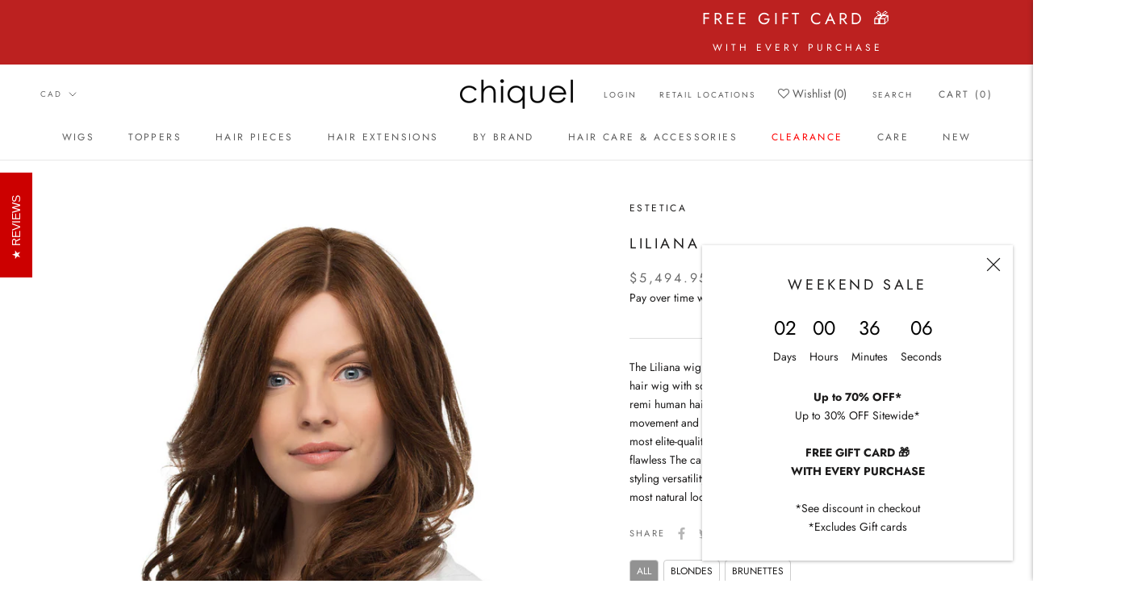

--- FILE ---
content_type: text/html; charset=utf-8
request_url: https://chiquel.ca/products/liliana
body_size: 82359
content:
<!doctype html>

<html class="no-js" lang="en">
  <head>
    
    <!-- Google Tag Manager -->
	<script type="text/javascript" async>(function(w,d,s,l,i){w[l]=w[l]||[];w[l].push({'gtm.start':
    new Date().getTime(),event:'gtm.js'});var f=d.getElementsByTagName(s)[0],
    j=d.createElement(s),dl=l!='dataLayer'?'&l='+l:'';j.async=true;j.src=
    'https://www.googletagmanager.com/gtm.js?id='+i+dl;f.parentNode.insertBefore(j,f);
    })(window,document,'script','dataLayer','GTM-529DTPK');
    </script>
    <!-- End Google Tag Manager -->
    
    <meta charset="utf-8"> 
    <meta http-equiv="X-UA-Compatible" content="IE=edge,chrome=1">
    <meta name="viewport" content="width=device-width, initial-scale=1.0, height=device-height, minimum-scale=1.0, maximum-scale=1.0">
    <meta name="theme-color" content="">

    <title>
      Liliana Human Hair Wig By Estetica &ndash; CHIQUEL Canada
    </title>

     <!-- Pinterest Tag -->
      <script defer>
      !function(e){if(!window.pintrk){window.pintrk = function () {
      window.pintrk.queue.push(Array.prototype.slice.call(arguments))};var
        n=window.pintrk;n.queue=[],n.version="3.0";var
        t=document.createElement("script");t.async=!0,t.src=e;var
        r=document.getElementsByTagName("script")[0];
        r.parentNode.insertBefore(t,r)}}("https://s.pinimg.com/ct/core.js");
      pintrk('load', '2613426286203', {em: '<user_email_address>'});
      pintrk('page');
      </script>
      <noscript>
      <img height="1" width="1" style="display:none;" alt="" loading="lazy" src="https://ct.pinterest.com/v3/?event=init&tid=2613426286203&pd[em]=<hashed_email_address>&noscript=1" />
      </noscript>
      <!-- end Pinterest Tag -->
<meta name="google-site-verification" content="0Ogpa5a_0ZhU1CFiunjpyjzEKsveqej1ZNfIZSocHO8" /><meta name="description" content="The Liliana human hair wig from the Estetica Wig Collection. The cap construction features a monofilament top for styling versatility."><link rel="canonical" href="https://chiquel.ca/products/liliana">
    <link rel="stylesheet" href="//chiquel.ca/cdn/shop/t/84/assets/font-awesome.min.css?v=19893759811303864741692334911"><link rel="shortcut icon" href="//chiquel.ca/cdn/shop/files/Chiquel-favicon_96x.png?v=1660930670" type="image/png"><meta property="og:type" content="product">
  <meta property="og:title" content="Liliana"><meta property="og:image" content="http://chiquel.ca/cdn/shop/files/Liliana1.jpg?v=1744453986">
    <meta property="og:image:secure_url" content="https://chiquel.ca/cdn/shop/files/Liliana1.jpg?v=1744453986">
    <meta property="og:image:width" content="800">
    <meta property="og:image:height" content="1200"><meta property="product:price:amount" content="5,494.95">
  <meta property="product:price:currency" content="CAD"><meta property="og:description" content="The Liliana human hair wig from the Estetica Wig Collection. The cap construction features a monofilament top for styling versatility."><meta property="og:url" content="https://chiquel.ca/products/liliana">
<meta property="og:site_name" content="CHIQUEL Canada"><meta name="twitter:card" content="summary"><meta name="twitter:title" content="Liliana">
  <meta name="twitter:description" content="The Liliana wig by Estetica Liliana is a gorgeous long remi human hair wig with soft curls and free flowing layers. The exclusive 100% remi human hair fiber gives this style the perfect amount of natural movement and soft body.

Each wig is uniquely handmade using the most elite-quality remy human hair ensuring a look that is simply flawless

The cap construction features a monofilament top for styling versatility and the Estetica hand tied base construction for the most natural looking design.">
  <meta name="twitter:image" content="https://chiquel.ca/cdn/shop/files/Liliana1_600x600_crop_center.jpg?v=1744453986">
    <style>
  @font-face {
  font-family: Jost;
  font-weight: 400;
  font-style: normal;
  font-display: fallback;
  src: url("//chiquel.ca/cdn/fonts/jost/jost_n4.d47a1b6347ce4a4c9f437608011273009d91f2b7.woff2") format("woff2"),
       url("//chiquel.ca/cdn/fonts/jost/jost_n4.791c46290e672b3f85c3d1c651ef2efa3819eadd.woff") format("woff");
}

  @font-face {
  font-family: Jost;
  font-weight: 400;
  font-style: normal;
  font-display: fallback;
  src: url("//chiquel.ca/cdn/fonts/jost/jost_n4.d47a1b6347ce4a4c9f437608011273009d91f2b7.woff2") format("woff2"),
       url("//chiquel.ca/cdn/fonts/jost/jost_n4.791c46290e672b3f85c3d1c651ef2efa3819eadd.woff") format("woff");
}


  @font-face {
  font-family: Jost;
  font-weight: 700;
  font-style: normal;
  font-display: fallback;
  src: url("//chiquel.ca/cdn/fonts/jost/jost_n7.921dc18c13fa0b0c94c5e2517ffe06139c3615a3.woff2") format("woff2"),
       url("//chiquel.ca/cdn/fonts/jost/jost_n7.cbfc16c98c1e195f46c536e775e4e959c5f2f22b.woff") format("woff");
}

  @font-face {
  font-family: Jost;
  font-weight: 400;
  font-style: italic;
  font-display: fallback;
  src: url("//chiquel.ca/cdn/fonts/jost/jost_i4.b690098389649750ada222b9763d55796c5283a5.woff2") format("woff2"),
       url("//chiquel.ca/cdn/fonts/jost/jost_i4.fd766415a47e50b9e391ae7ec04e2ae25e7e28b0.woff") format("woff");
}

  @font-face {
  font-family: Jost;
  font-weight: 700;
  font-style: italic;
  font-display: fallback;
  src: url("//chiquel.ca/cdn/fonts/jost/jost_i7.d8201b854e41e19d7ed9b1a31fe4fe71deea6d3f.woff2") format("woff2"),
       url("//chiquel.ca/cdn/fonts/jost/jost_i7.eae515c34e26b6c853efddc3fc0c552e0de63757.woff") format("woff");
}


  :root {
    --heading-font-family : Jost, sans-serif;
    --heading-font-weight : 400;
    --heading-font-style  : normal;

    --text-font-family : Jost, sans-serif;
    --text-font-weight : 400;
    --text-font-style  : normal;

    --base-text-font-size   : 14px;
    --default-text-font-size: 14px;--background          : #ffffff;
    --background-rgb      : 255, 255, 255;
    --light-background    : #ffffff;
    --light-background-rgb: 255, 255, 255;
    --heading-color       : #1c1b1b;
    --text-color          : #1c1b1b;
    --text-color-rgb      : 28, 27, 27;
    --text-color-light    : #6a6a6a;
    --text-color-light-rgb: 106, 106, 106;
    --link-color          : #6a6a6a;
    --link-color-rgb      : 106, 106, 106;
    --border-color        : #dddddd;
    --border-color-rgb    : 221, 221, 221;

    --button-background    : #c2a284;
    --button-background-rgb: 194, 162, 132;
    --button-text-color    : #ffffff;

    --header-background       : #ffffff;
    --header-heading-color    : #5c5c5c;
    --header-light-text-color : #6a6a6a;
    --header-border-color     : #e7e7e7;

    --footer-background    : #ffffff;
    --footer-text-color    : #6a6a6a;
    --footer-heading-color : #1c1b1b;
    --footer-border-color  : #e9e9e9;

    --navigation-background      : #ffffff;
    --navigation-background-rgb  : 255, 255, 255;
    --navigation-text-color      : #1c1b1b;
    --navigation-text-color-light: rgba(28, 27, 27, 0.5);
    --navigation-border-color    : rgba(28, 27, 27, 0.25);

    --newsletter-popup-background     : #ffffff;
    --newsletter-popup-text-color     : #1c1b1b;
    --newsletter-popup-text-color-rgb : 28, 27, 27;

    --secondary-elements-background       : #1c1b1b;
    --secondary-elements-background-rgb   : 28, 27, 27;
    --secondary-elements-text-color       : #ffffff;
    --secondary-elements-text-color-light : rgba(255, 255, 255, 0.5);
    --secondary-elements-border-color     : rgba(255, 255, 255, 0.25);

    --product-sale-price-color    : #f94c43;
    --product-sale-price-color-rgb: 249, 76, 67;
    --product-star-rating: #f6a429;

    /* Shopify related variables */
    --payment-terms-background-color: #ffffff;

    /* Products */

    --horizontal-spacing-four-products-per-row: 40px;
        --horizontal-spacing-two-products-per-row : 40px;

    --vertical-spacing-four-products-per-row: 60px;
        --vertical-spacing-two-products-per-row : 75px;

    /* Animation */
    --drawer-transition-timing: cubic-bezier(0.645, 0.045, 0.355, 1);
    --header-base-height: 80px; /* We set a default for browsers that do not support CSS variables */

    /* Cursors */
    --cursor-zoom-in-svg    : url(//chiquel.ca/cdn/shop/t/84/assets/cursor-zoom-in.svg?v=170532930330058140181671131060);
    --cursor-zoom-in-2x-svg : url(//chiquel.ca/cdn/shop/t/84/assets/cursor-zoom-in-2x.svg?v=56685658183649387561671131060);
  }
</style>

<script>
  // IE11 does not have support for CSS variables, so we have to polyfill them
  if (!(((window || {}).CSS || {}).supports && window.CSS.supports('(--a: 0)'))) {
    const script = document.createElement('script');
    script.type = 'text/javascript';
    script.src = 'https://cdn.jsdelivr.net/npm/css-vars-ponyfill@2';
    script.onload = function() {
      cssVars({});
    };

    document.getElementsByTagName('head')[0].appendChild(script);
  }
</script>

    <script>window.performance && window.performance.mark && window.performance.mark('shopify.content_for_header.start');</script><meta id="shopify-digital-wallet" name="shopify-digital-wallet" content="/58581123236/digital_wallets/dialog">
<meta name="shopify-checkout-api-token" content="5c667187d37c97e8287128b2dcafb209">
<meta id="in-context-paypal-metadata" data-shop-id="58581123236" data-venmo-supported="false" data-environment="production" data-locale="en_US" data-paypal-v4="true" data-currency="CAD">
<link rel="alternate" hreflang="x-default" href="https://chiquel.ca/products/liliana">
<link rel="alternate" hreflang="en" href="https://chiquel.ca/products/liliana">
<link rel="alternate" hreflang="fr" href="https://chiquel.ca/fr/products/liliana">
<link rel="alternate" type="application/json+oembed" href="https://chiquel.ca/products/liliana.oembed">
<script async="async" src="/checkouts/internal/preloads.js?locale=en-CA"></script>
<link rel="preconnect" href="https://shop.app" crossorigin="anonymous">
<script async="async" src="https://shop.app/checkouts/internal/preloads.js?locale=en-CA&shop_id=58581123236" crossorigin="anonymous"></script>
<script id="apple-pay-shop-capabilities" type="application/json">{"shopId":58581123236,"countryCode":"CA","currencyCode":"CAD","merchantCapabilities":["supports3DS"],"merchantId":"gid:\/\/shopify\/Shop\/58581123236","merchantName":"CHIQUEL Canada","requiredBillingContactFields":["postalAddress","email","phone"],"requiredShippingContactFields":["postalAddress","email","phone"],"shippingType":"shipping","supportedNetworks":["visa","masterCard","amex","interac","jcb"],"total":{"type":"pending","label":"CHIQUEL Canada","amount":"1.00"},"shopifyPaymentsEnabled":true,"supportsSubscriptions":true}</script>
<script id="shopify-features" type="application/json">{"accessToken":"5c667187d37c97e8287128b2dcafb209","betas":["rich-media-storefront-analytics"],"domain":"chiquel.ca","predictiveSearch":true,"shopId":58581123236,"locale":"en"}</script>
<script>var Shopify = Shopify || {};
Shopify.shop = "chiquel-ca.myshopify.com";
Shopify.locale = "en";
Shopify.currency = {"active":"CAD","rate":"1.0"};
Shopify.country = "CA";
Shopify.theme = {"name":"Discount Up to 30% | Default | OS 2.0","id":136345583849,"schema_name":"Prestige","schema_version":"5.7.0","theme_store_id":null,"role":"main"};
Shopify.theme.handle = "null";
Shopify.theme.style = {"id":null,"handle":null};
Shopify.cdnHost = "chiquel.ca/cdn";
Shopify.routes = Shopify.routes || {};
Shopify.routes.root = "/";</script>
<script type="module">!function(o){(o.Shopify=o.Shopify||{}).modules=!0}(window);</script>
<script>!function(o){function n(){var o=[];function n(){o.push(Array.prototype.slice.apply(arguments))}return n.q=o,n}var t=o.Shopify=o.Shopify||{};t.loadFeatures=n(),t.autoloadFeatures=n()}(window);</script>
<script>
  window.ShopifyPay = window.ShopifyPay || {};
  window.ShopifyPay.apiHost = "shop.app\/pay";
  window.ShopifyPay.redirectState = null;
</script>
<script id="shop-js-analytics" type="application/json">{"pageType":"product"}</script>
<script defer="defer" async type="module" src="//chiquel.ca/cdn/shopifycloud/shop-js/modules/v2/client.init-shop-cart-sync_C5BV16lS.en.esm.js"></script>
<script defer="defer" async type="module" src="//chiquel.ca/cdn/shopifycloud/shop-js/modules/v2/chunk.common_CygWptCX.esm.js"></script>
<script type="module">
  await import("//chiquel.ca/cdn/shopifycloud/shop-js/modules/v2/client.init-shop-cart-sync_C5BV16lS.en.esm.js");
await import("//chiquel.ca/cdn/shopifycloud/shop-js/modules/v2/chunk.common_CygWptCX.esm.js");

  window.Shopify.SignInWithShop?.initShopCartSync?.({"fedCMEnabled":true,"windoidEnabled":true});

</script>
<script defer="defer" async type="module" src="//chiquel.ca/cdn/shopifycloud/shop-js/modules/v2/client.payment-terms_CZxnsJam.en.esm.js"></script>
<script defer="defer" async type="module" src="//chiquel.ca/cdn/shopifycloud/shop-js/modules/v2/chunk.common_CygWptCX.esm.js"></script>
<script defer="defer" async type="module" src="//chiquel.ca/cdn/shopifycloud/shop-js/modules/v2/chunk.modal_D71HUcav.esm.js"></script>
<script type="module">
  await import("//chiquel.ca/cdn/shopifycloud/shop-js/modules/v2/client.payment-terms_CZxnsJam.en.esm.js");
await import("//chiquel.ca/cdn/shopifycloud/shop-js/modules/v2/chunk.common_CygWptCX.esm.js");
await import("//chiquel.ca/cdn/shopifycloud/shop-js/modules/v2/chunk.modal_D71HUcav.esm.js");

  
</script>
<script>
  window.Shopify = window.Shopify || {};
  if (!window.Shopify.featureAssets) window.Shopify.featureAssets = {};
  window.Shopify.featureAssets['shop-js'] = {"shop-cart-sync":["modules/v2/client.shop-cart-sync_ZFArdW7E.en.esm.js","modules/v2/chunk.common_CygWptCX.esm.js"],"init-fed-cm":["modules/v2/client.init-fed-cm_CmiC4vf6.en.esm.js","modules/v2/chunk.common_CygWptCX.esm.js"],"shop-button":["modules/v2/client.shop-button_tlx5R9nI.en.esm.js","modules/v2/chunk.common_CygWptCX.esm.js"],"shop-cash-offers":["modules/v2/client.shop-cash-offers_DOA2yAJr.en.esm.js","modules/v2/chunk.common_CygWptCX.esm.js","modules/v2/chunk.modal_D71HUcav.esm.js"],"init-windoid":["modules/v2/client.init-windoid_sURxWdc1.en.esm.js","modules/v2/chunk.common_CygWptCX.esm.js"],"shop-toast-manager":["modules/v2/client.shop-toast-manager_ClPi3nE9.en.esm.js","modules/v2/chunk.common_CygWptCX.esm.js"],"init-shop-email-lookup-coordinator":["modules/v2/client.init-shop-email-lookup-coordinator_B8hsDcYM.en.esm.js","modules/v2/chunk.common_CygWptCX.esm.js"],"init-shop-cart-sync":["modules/v2/client.init-shop-cart-sync_C5BV16lS.en.esm.js","modules/v2/chunk.common_CygWptCX.esm.js"],"avatar":["modules/v2/client.avatar_BTnouDA3.en.esm.js"],"pay-button":["modules/v2/client.pay-button_FdsNuTd3.en.esm.js","modules/v2/chunk.common_CygWptCX.esm.js"],"init-customer-accounts":["modules/v2/client.init-customer-accounts_DxDtT_ad.en.esm.js","modules/v2/client.shop-login-button_C5VAVYt1.en.esm.js","modules/v2/chunk.common_CygWptCX.esm.js","modules/v2/chunk.modal_D71HUcav.esm.js"],"init-shop-for-new-customer-accounts":["modules/v2/client.init-shop-for-new-customer-accounts_ChsxoAhi.en.esm.js","modules/v2/client.shop-login-button_C5VAVYt1.en.esm.js","modules/v2/chunk.common_CygWptCX.esm.js","modules/v2/chunk.modal_D71HUcav.esm.js"],"shop-login-button":["modules/v2/client.shop-login-button_C5VAVYt1.en.esm.js","modules/v2/chunk.common_CygWptCX.esm.js","modules/v2/chunk.modal_D71HUcav.esm.js"],"init-customer-accounts-sign-up":["modules/v2/client.init-customer-accounts-sign-up_CPSyQ0Tj.en.esm.js","modules/v2/client.shop-login-button_C5VAVYt1.en.esm.js","modules/v2/chunk.common_CygWptCX.esm.js","modules/v2/chunk.modal_D71HUcav.esm.js"],"shop-follow-button":["modules/v2/client.shop-follow-button_Cva4Ekp9.en.esm.js","modules/v2/chunk.common_CygWptCX.esm.js","modules/v2/chunk.modal_D71HUcav.esm.js"],"checkout-modal":["modules/v2/client.checkout-modal_BPM8l0SH.en.esm.js","modules/v2/chunk.common_CygWptCX.esm.js","modules/v2/chunk.modal_D71HUcav.esm.js"],"lead-capture":["modules/v2/client.lead-capture_Bi8yE_yS.en.esm.js","modules/v2/chunk.common_CygWptCX.esm.js","modules/v2/chunk.modal_D71HUcav.esm.js"],"shop-login":["modules/v2/client.shop-login_D6lNrXab.en.esm.js","modules/v2/chunk.common_CygWptCX.esm.js","modules/v2/chunk.modal_D71HUcav.esm.js"],"payment-terms":["modules/v2/client.payment-terms_CZxnsJam.en.esm.js","modules/v2/chunk.common_CygWptCX.esm.js","modules/v2/chunk.modal_D71HUcav.esm.js"]};
</script>
<script>(function() {
  var isLoaded = false;
  function asyncLoad() {
    if (isLoaded) return;
    isLoaded = true;
    var urls = ["\/\/cdn.shopify.com\/proxy\/26f11986b28c1e943c6bfb2180ac97a0f1aa432a0b30c97a734462ed84d6f56c\/bingshoppingtool-t2app-prod.trafficmanager.net\/uet\/tracking_script?shop=chiquel-ca.myshopify.com\u0026sp-cache-control=cHVibGljLCBtYXgtYWdlPTkwMA","https:\/\/shy.elfsight.com\/p\/platform.js?shop=chiquel-ca.myshopify.com","https:\/\/cdn1.stamped.io\/files\/widget.min.js?shop=chiquel-ca.myshopify.com","https:\/\/dyuszqdfuyvqq.cloudfront.net\/packs\/mf_embed_v8.js?mf_token=182a7124-4df7-40a7-baee-3c506ad4b9f8\u0026shop=chiquel-ca.myshopify.com","https:\/\/cdn1.stamped.io\/files\/widget.min.js?shop=chiquel-ca.myshopify.com","https:\/\/cdn.shopify.com\/s\/files\/1\/0585\/8112\/3236\/t\/61\/assets\/affirmShopify.js?v=1668307585\u0026shop=chiquel-ca.myshopify.com","\/\/cdn.shopify.com\/proxy\/02c3da6c10e66198a81f1b8bef547390ed8b316022a0858fdaf10a3136503d99\/shopify-script-tags.s3.eu-west-1.amazonaws.com\/smartseo\/instantpage.js?shop=chiquel-ca.myshopify.com\u0026sp-cache-control=cHVibGljLCBtYXgtYWdlPTkwMA","https:\/\/cdn.shopify.com\/s\/files\/1\/0585\/8112\/3236\/t\/91\/assets\/globo.preorder.init.js?v=1700173172\u0026shop=chiquel-ca.myshopify.com"];
    for (var i = 0; i < urls.length; i++) {
      var s = document.createElement('script');
      s.type = 'text/javascript';
      s.async = true;
      s.src = urls[i];
      var x = document.getElementsByTagName('script')[0];
      x.parentNode.insertBefore(s, x);
    }
  };
  if(window.attachEvent) {
    window.attachEvent('onload', asyncLoad);
  } else {
    window.addEventListener('load', asyncLoad, false);
  }
})();</script>
<script id="__st">var __st={"a":58581123236,"offset":-18000,"reqid":"2dc93f49-a2c8-49dc-8837-72b7aeb17863-1768623819","pageurl":"chiquel.ca\/products\/liliana","u":"cd6b9c38a25a","p":"product","rtyp":"product","rid":6860089458852};</script>
<script>window.ShopifyPaypalV4VisibilityTracking = true;</script>
<script id="form-persister">!function(){'use strict';const t='contact',e='new_comment',n=[[t,t],['blogs',e],['comments',e],[t,'customer']],o='password',r='form_key',c=['recaptcha-v3-token','g-recaptcha-response','h-captcha-response',o],s=()=>{try{return window.sessionStorage}catch{return}},i='__shopify_v',u=t=>t.elements[r],a=function(){const t=[...n].map((([t,e])=>`form[action*='/${t}']:not([data-nocaptcha='true']) input[name='form_type'][value='${e}']`)).join(',');var e;return e=t,()=>e?[...document.querySelectorAll(e)].map((t=>t.form)):[]}();function m(t){const e=u(t);a().includes(t)&&(!e||!e.value)&&function(t){try{if(!s())return;!function(t){const e=s();if(!e)return;const n=u(t);if(!n)return;const o=n.value;o&&e.removeItem(o)}(t);const e=Array.from(Array(32),(()=>Math.random().toString(36)[2])).join('');!function(t,e){u(t)||t.append(Object.assign(document.createElement('input'),{type:'hidden',name:r})),t.elements[r].value=e}(t,e),function(t,e){const n=s();if(!n)return;const r=[...t.querySelectorAll(`input[type='${o}']`)].map((({name:t})=>t)),u=[...c,...r],a={};for(const[o,c]of new FormData(t).entries())u.includes(o)||(a[o]=c);n.setItem(e,JSON.stringify({[i]:1,action:t.action,data:a}))}(t,e)}catch(e){console.error('failed to persist form',e)}}(t)}const f=t=>{if('true'===t.dataset.persistBound)return;const e=function(t,e){const n=function(t){return'function'==typeof t.submit?t.submit:HTMLFormElement.prototype.submit}(t).bind(t);return function(){let t;return()=>{t||(t=!0,(()=>{try{e(),n()}catch(t){(t=>{console.error('form submit failed',t)})(t)}})(),setTimeout((()=>t=!1),250))}}()}(t,(()=>{m(t)}));!function(t,e){if('function'==typeof t.submit&&'function'==typeof e)try{t.submit=e}catch{}}(t,e),t.addEventListener('submit',(t=>{t.preventDefault(),e()})),t.dataset.persistBound='true'};!function(){function t(t){const e=(t=>{const e=t.target;return e instanceof HTMLFormElement?e:e&&e.form})(t);e&&m(e)}document.addEventListener('submit',t),document.addEventListener('DOMContentLoaded',(()=>{const e=a();for(const t of e)f(t);var n;n=document.body,new window.MutationObserver((t=>{for(const e of t)if('childList'===e.type&&e.addedNodes.length)for(const t of e.addedNodes)1===t.nodeType&&'FORM'===t.tagName&&a().includes(t)&&f(t)})).observe(n,{childList:!0,subtree:!0,attributes:!1}),document.removeEventListener('submit',t)}))}()}();</script>
<script integrity="sha256-4kQ18oKyAcykRKYeNunJcIwy7WH5gtpwJnB7kiuLZ1E=" data-source-attribution="shopify.loadfeatures" defer="defer" src="//chiquel.ca/cdn/shopifycloud/storefront/assets/storefront/load_feature-a0a9edcb.js" crossorigin="anonymous"></script>
<script crossorigin="anonymous" defer="defer" src="//chiquel.ca/cdn/shopifycloud/storefront/assets/shopify_pay/storefront-65b4c6d7.js?v=20250812"></script>
<script data-source-attribution="shopify.dynamic_checkout.dynamic.init">var Shopify=Shopify||{};Shopify.PaymentButton=Shopify.PaymentButton||{isStorefrontPortableWallets:!0,init:function(){window.Shopify.PaymentButton.init=function(){};var t=document.createElement("script");t.src="https://chiquel.ca/cdn/shopifycloud/portable-wallets/latest/portable-wallets.en.js",t.type="module",document.head.appendChild(t)}};
</script>
<script data-source-attribution="shopify.dynamic_checkout.buyer_consent">
  function portableWalletsHideBuyerConsent(e){var t=document.getElementById("shopify-buyer-consent"),n=document.getElementById("shopify-subscription-policy-button");t&&n&&(t.classList.add("hidden"),t.setAttribute("aria-hidden","true"),n.removeEventListener("click",e))}function portableWalletsShowBuyerConsent(e){var t=document.getElementById("shopify-buyer-consent"),n=document.getElementById("shopify-subscription-policy-button");t&&n&&(t.classList.remove("hidden"),t.removeAttribute("aria-hidden"),n.addEventListener("click",e))}window.Shopify?.PaymentButton&&(window.Shopify.PaymentButton.hideBuyerConsent=portableWalletsHideBuyerConsent,window.Shopify.PaymentButton.showBuyerConsent=portableWalletsShowBuyerConsent);
</script>
<script data-source-attribution="shopify.dynamic_checkout.cart.bootstrap">document.addEventListener("DOMContentLoaded",(function(){function t(){return document.querySelector("shopify-accelerated-checkout-cart, shopify-accelerated-checkout")}if(t())Shopify.PaymentButton.init();else{new MutationObserver((function(e,n){t()&&(Shopify.PaymentButton.init(),n.disconnect())})).observe(document.body,{childList:!0,subtree:!0})}}));
</script>
<link id="shopify-accelerated-checkout-styles" rel="stylesheet" media="screen" href="https://chiquel.ca/cdn/shopifycloud/portable-wallets/latest/accelerated-checkout-backwards-compat.css" crossorigin="anonymous">
<style id="shopify-accelerated-checkout-cart">
        #shopify-buyer-consent {
  margin-top: 1em;
  display: inline-block;
  width: 100%;
}

#shopify-buyer-consent.hidden {
  display: none;
}

#shopify-subscription-policy-button {
  background: none;
  border: none;
  padding: 0;
  text-decoration: underline;
  font-size: inherit;
  cursor: pointer;
}

#shopify-subscription-policy-button::before {
  box-shadow: none;
}

      </style>

<script>window.performance && window.performance.mark && window.performance.mark('shopify.content_for_header.end');</script>

    <link rel="stylesheet" href="//chiquel.ca/cdn/shop/t/84/assets/theme.css?v=2584999212983397021748563579">
    <link rel="stylesheet" href="//chiquel.ca/cdn/shop/t/84/assets/custom.css?v=86949164501437633121768369469">
    <link rel="stylesheet" href="//chiquel.ca/cdn/shop/t/84/assets/discount.css?v=145979996068116927971671131060">

    <script type="text/javascript" async>// This allows to expose several variables to the global scope, to be used in scripts
      window.theme = {
        pageType: "product",
        moneyFormat: "${{amount}} CAD",
        moneyWithCurrencyFormat: "${{amount}} CAD",
        currencyCodeEnabled: false,
        productImageSize: "tall",
        searchMode: "product",
        showPageTransition: false,
        showElementStaggering: true,
        showImageZooming: true
      };

      window.routes = {
        rootUrl: "\/",
        rootUrlWithoutSlash: '',
        cartUrl: "\/cart",
        cartAddUrl: "\/cart\/add",
        cartChangeUrl: "\/cart\/change",
        searchUrl: "\/search",
        productRecommendationsUrl: "\/recommendations\/products"
      };

      window.languages = {
        cartAddNote: "Add Order Note",
        cartEditNote: "Edit Order Note",
        productImageLoadingError: "This image could not be loaded. Please try to reload the page.",
        productFormAddToCart: "Add to cart",
        productFormUnavailable: "Unavailable",
        productFormSoldOut: "Sold Out",
        shippingEstimatorOneResult: "1 option available:",
        shippingEstimatorMoreResults: "{{count}} options available:",
        shippingEstimatorNoResults: "No shipping could be found"
      };

      window.lazySizesConfig = {
        loadHidden: false,
        hFac: 0.5,
        expFactor: 2,
        ricTimeout: 150,
        lazyClass: 'Image--lazyLoad',
        loadingClass: 'Image--lazyLoading',
        loadedClass: 'Image--lazyLoaded'
      };

      document.documentElement.className = document.documentElement.className.replace('no-js', 'js');
      document.documentElement.style.setProperty('--window-height', window.innerHeight + 'px');

      // We do a quick detection of some features (we could use Modernizr but for so little...)
      (function() {
        document.documentElement.className += ((window.CSS && window.CSS.supports('(position: sticky) or (position: -webkit-sticky)')) ? ' supports-sticky' : ' no-supports-sticky');
        document.documentElement.className += (window.matchMedia('(-moz-touch-enabled: 1), (hover: none)')).matches ? ' no-supports-hover' : ' supports-hover';
      }());

      
    </script>

    <script src="//chiquel.ca/cdn/shop/t/84/assets/lazysizes.min.js?v=174358363404432586981671131060" async></script><script src="//chiquel.ca/cdn/shop/t/84/assets/libs.min.js?v=26178543184394469741671131060" defer></script>
    <script src="//chiquel.ca/cdn/shop/t/84/assets/theme.js?v=21463320872666538901707113245" defer></script>
    <script src="//chiquel.ca/cdn/shop/t/84/assets/custom.js?v=10133474252965603101730773376" defer></script>

    <script type="text/javascript" async>
      (function () {
        window.onpageshow = function() {
          if (window.theme.showPageTransition) {
            var pageTransition = document.querySelector('.PageTransition');

            if (pageTransition) {
              pageTransition.style.visibility = 'visible';
              pageTransition.style.opacity = '0';
            }
          }

          // When the page is loaded from the cache, we have to reload the cart content
          document.documentElement.dispatchEvent(new CustomEvent('cart:refresh', {
            bubbles: true
          }));
        };
      })();
    </script>

    
  <script type="application/ld+json">
  {
    "@context": "http://schema.org",
    "@type": "Product",
    "offers": [{
          "@type": "Offer",
          "name": "r8-26h golden brown with golden blonde highlights",
          "availability":"https://schema.org/InStock",
          "price": 5494.95,
          "priceCurrency": "CAD",
          "priceValidUntil": "2026-01-26","sku": "6988","url": "/products/liliana?variant=40527392276644"
        },
{
          "@type": "Offer",
          "name": "rh1488 dark blonde light blonde highlights",
          "availability":"https://schema.org/InStock",
          "price": 5494.95,
          "priceCurrency": "CAD",
          "priceValidUntil": "2026-01-26","sku": "6989","url": "/products/liliana?variant=40527392047268"
        },
{
          "@type": "Offer",
          "name": "r2 brown darkest",
          "availability":"https://schema.org/InStock",
          "price": 5494.95,
          "priceCurrency": "CAD",
          "priceValidUntil": "2026-01-26","sku": "6990","url": "/products/liliana?variant=40527391883428"
        },
{
          "@type": "Offer",
          "name": "r12-26h light brown golden blonde highlights",
          "availability":"https://schema.org/InStock",
          "price": 5494.95,
          "priceCurrency": "CAD",
          "priceValidUntil": "2026-01-26","sku": "6991","url": "/products/liliana?variant=40527392243876"
        },
{
          "@type": "Offer",
          "name": "r4 brown dark",
          "availability":"https://schema.org/InStock",
          "price": 5494.95,
          "priceCurrency": "CAD",
          "priceValidUntil": "2026-01-26","sku": "6992","url": "/products/liliana?variant=40527391916196"
        },
{
          "@type": "Offer",
          "name": "r6 brown chestnut",
          "availability":"https://schema.org/InStock",
          "price": 5494.95,
          "priceCurrency": "CAD",
          "priceValidUntil": "2026-01-26","sku": "6993","url": "/products/liliana?variant=40527391981732"
        },
{
          "@type": "Offer",
          "name": "r24-18 golden blonde blended w ash blonde",
          "availability":"https://schema.org/InStock",
          "price": 5494.95,
          "priceCurrency": "CAD",
          "priceValidUntil": "2026-01-26","sku": "6994","url": "/products/liliana?variant=40527392014500"
        }
],
      "gtin12": "781811747864",
      "productId": "781811747864",
    "brand": {
      "name": "Estetica"
    },
    "name": "Liliana",
    "description": "The Liliana wig by Estetica Liliana is a gorgeous long remi human hair wig with soft curls and free flowing layers. The exclusive 100% remi human hair fiber gives this style the perfect amount of natural movement and soft body.\n\nEach wig is uniquely handmade using the most elite-quality remy human hair ensuring a look that is simply flawless\n\nThe cap construction features a monofilament top for styling versatility and the Estetica hand tied base construction for the most natural looking design.",
    "category": "",
    "url": "/products/liliana",
    "sku": "6988",
    "image": {
      "@type": "ImageObject",
      "url": "https://chiquel.ca/cdn/shop/files/Liliana1_1024x.jpg?v=1744453986",
      "image": "https://chiquel.ca/cdn/shop/files/Liliana1_1024x.jpg?v=1744453986",
      "name": "R6-30H CHESTNUT BROWN with Medium Auburn Highlights",
      "width": "1024",
      "height": "1024"
    }
  }
  </script>



  <script type="application/ld+json">
  {
    "@context": "http://schema.org",
    "@type": "BreadcrumbList",
  "itemListElement": [{
      "@type": "ListItem",
      "position": 1,
      "name": "Home",
      "item": "https://chiquel.ca"
    },{
          "@type": "ListItem",
          "position": 2,
          "name": "Liliana",
          "item": "https://chiquel.ca/products/liliana"
        }]
  }
  </script>

    <script src="//chiquel.ca/cdn/shop/t/84/assets/jquery_3.6.0.min.js?v=8324501383853434791692335775"></script>

    <!-- Affirm -->
<script defer>
_affirm_config = {
   public_api_key:  "MM28JJYQ3Z47QQ8H",
   script:          "https://cdn1.affirm.com/js/v2/affirm.js"
};
(function(l,g,m,e,a,f,b){var d,c=l[m]||{},h=document.createElement(f),n=document.getElementsByTagName(f)[0],k=function(a,b,c){return function(){a[b]._.push([c,arguments])}};c[e]=k(c,e,"set");d=c[e];c[a]={};c[a]._=[];d._=[];c[a][b]=k(c,a,b);a=0;for(b="set add save post open empty reset on off trigger ready setProduct".split(" ");a<b.length;a++)d[b[a]]=k(c,e,b[a]);a=0;for(b=["get","token","url","items"];a<b.length;a++)d[b[a]]=function(){};h.async=!0;h.src=g[f];n.parentNode.insertBefore(h,n);delete g[f];d(g);l[m]=c})(window,_affirm_config,"affirm","checkout","ui","script","ready");
// Use your live public API Key and https://cdn1.affirm.com/js/v2/affirm.js script to point to Affirm production environment.
</script>
<!-- End Affirm -->
    
  


     <!-- / giftbox-script --> 
    <script defer>
      if(sessionStorage.getItem('giftbox_url_disabled') === "true" || location.search.includes("giftbox_disabled=true")) {
        if(!sessionStorage.getItem('giftbox_url_disabled')) {
           sessionStorage.setItem('giftbox_url_disabled', 'true')
        }
      } else {
        const head = document.getElementsByTagName('head')[0];
        const gb = document.createElement("script");
        gb.type = "text/javascript";
        gb.src = src="https://giftbox.ds-cdn.com/static/main.js?shop=chiquel-ca.myshopify.com"
        head.append(gb)
      
      }     
    </script>
    <script src="//chiquel.ca/cdn/shop/t/84/assets/giftbox-config.js?v=111603181540343972631671131060" defer></script>
    <!-- / giftbox-script -->
        


            <!-- giftbox-script -->
            <script src="//chiquel.ca/cdn/shop/t/84/assets/giftbox-config.js?v=111603181540343972631671131060" type="text/javascript"></script>
            <!-- / giftbox-script -->
            
<!-- XO-InsertCode -->

<!-- Google Tag Manager -->
<script>(function(w,d,s,l,i){w[l]=w[l]||[];w[l].push({'gtm.start':
new Date().getTime(),event:'gtm.js'});var f=d.getElementsByTagName(s)[0],
j=d.createElement(s),dl=l!='dataLayer'?'&l='+l:'';j.async=true;j.src=
'https://www.googletagmanager.com/gtm.js?id='+i+dl;f.parentNode.insertBefore(j,f);
})(window,document,'script','dataLayer','GTM-NG2L6XB');</script>
<!-- End Google Tag Manager -->

<!-- End: XO-InsertCode Header-->
<!-- BEGIN app block: shopify://apps/firework-shoppable-video-ugc/blocks/firework-header/347a2e4c-f5cb-410d-8354-490d1e80558c -->
 

  <script async type="module" src='//asset.fwcdn3.com/js/module/integrations/shopify.js'></script>
  <script async type="module" src='//asset.fwcdn3.com/js/module/fwn.js?business_id=5RlnZg'></script>


<script
  async
  src='//asset.fwscripts.com/js/live-helper.js'
  data-fwparam_chat_channel_id='Nv7Ld5'
></script>


  <script>
    window._fwn = {
      productData: {
        product_ext_id: '6860089458852'
      }
    }
  </script>


<script>
  document.addEventListener('DOMContentLoaded', () => {
    setTimeout(() => {
      if (!document.querySelector('fw-live-helper')) {
        var n = document.createElement('fw-live-helper')
        document.body.appendChild(n)
      }
    }, 0)
  })

  // For when DOMContentLoaded event didn't fire on page due to lots of JS
  const intervalId = setInterval(() => {
    if (!document.querySelector('fw-live-helper')) {
      var n = document.createElement('fw-live-helper')
      document.body.appendChild(n)
    } else {
      clearInterval(intervalId)
    }
  }, 500)
</script>


<!-- END app block --><!-- BEGIN app block: shopify://apps/kaching-bundles/blocks/app-embed-block/6c637362-a106-4a32-94ac-94dcfd68cdb8 -->
<!-- Kaching Bundles App Embed -->

<!-- BEGIN app snippet: app-embed-content --><script>
  // Prevent duplicate initialization if both app embeds are enabled
  if (window.kachingBundlesAppEmbedLoaded) {
    console.warn('[Kaching Bundles] Multiple app embed blocks detected. Please disable one of them. Skipping duplicate initialization.');
  } else {
    window.kachingBundlesAppEmbedLoaded = true;
    window.kachingBundlesEnabled = true;
    window.kachingBundlesInitialized = false;

    // Allow calling kachingBundlesInitialize before the script is loaded
    (() => {
      let shouldInitialize = false;
      let realInitialize = null;

      window.kachingBundlesInitialize = () => {
        if (realInitialize) {
          realInitialize();
        } else {
          shouldInitialize = true;
        }
      };

      Object.defineProperty(window, '__kachingBundlesInitializeInternal', {
        set(fn) {
          realInitialize = fn;
          if (shouldInitialize) {
            shouldInitialize = false;
            fn();
          }
        },
        get() {
          return realInitialize;
        }
      });
    })();
  }
</script>

<script id="kaching-bundles-config" type="application/json">
  

  {
    "shopifyDomain": "chiquel-ca.myshopify.com",
    "moneyFormat": "${{amount}} CAD",
    "locale": "en",
    "liquidLocale": "en",
    "country": "CA",
    "currencyRate": 1,
    "marketId": 44269801,
    "productId": 6860089458852,
    "storefrontAccessToken": "433861a90d031b58d316aa05ecdd5004",
    "accessScopes": ["unauthenticated_read_product_listings"],
    "customApiHost": null,
    "keepQuantityInput": false,
    "ignoreDeselect": false,
    "ignoreUnitPrice": false,
    "requireCustomerLogin": false,
    "abTestsRunning": false,
    "webPixel": false,
    "b2bCustomer": false,
    "isLoggedIn": false,
    "preview": false,
    "defaultTranslations": {
      "system.out_of_stock": "There\u0026#39;s not enough items in our stock, please select smaller bundle.",
      "system.invalid_variant": "Sorry, this is not currently available.",
      "system.unavailable_option_value": "Unavailable"
    },
    "customSelectors": {
      "quantity": null,
      "addToCartButton": null,
      "variantPicker": null,
      "price": null,
      "priceCompare": null
    },
    "shopCustomStyles": "",
    "featureFlags": {"native_swatches_disabled":true,"remove_variant_change_delay":false,"legacy_saved_percentage":false,"discount_function_v4":true,"update_native_price":false}

  }
</script>



<link rel="modulepreload" href="https://cdn.shopify.com/extensions/019bc88b-31b4-7c53-a448-b656e9f4724d/kaching-bundles-1540/assets/kaching-bundles.js" crossorigin="anonymous" fetchpriority="high">
<script type="module" src="https://cdn.shopify.com/extensions/019bc88b-31b4-7c53-a448-b656e9f4724d/kaching-bundles-1540/assets/loader.js" crossorigin="anonymous" fetchpriority="high"></script>
<link rel="stylesheet" href="https://cdn.shopify.com/extensions/019bc88b-31b4-7c53-a448-b656e9f4724d/kaching-bundles-1540/assets/kaching-bundles.css" media="print" onload="this.media='all'" fetchpriority="high">

<style>
  .kaching-bundles__block {
    display: none;
  }

  .kaching-bundles-sticky-atc {
    display: none;
  }
</style>

<!-- BEGIN app snippet: product -->
  <script class="kaching-bundles-product" data-product-id="6860089458852" data-main="true" type="application/json">
    {
      "id": 6860089458852,
      "handle": "liliana",
      "url": "\/products\/liliana",
      "availableForSale": true,
      "title": "Liliana",
      "image": "\/\/chiquel.ca\/cdn\/shop\/files\/Liliana1.jpg?height=200\u0026v=1744453986",
      "collectionIds": [420544807145,275825524900,421271142633,407946264809,421064999145,416340082921,409882820841,420670374121,420670439657,275828146340,275825688740,280941822116,409585320169,401486184681,275824967844,275825918116],
      "options": [
        
          {
            "defaultName": "Color",
            "name": "Color",
            "position": 1,
            "optionValues": [
              
                {
                  "id": 665242173673,
                  "defaultName": "r8-26h golden brown with golden blonde highlights",
                  "name": "r8-26h golden brown with golden blonde highlights",
                  "swatch": {
                    "color": null,
                    "image": null
                  }
                },
              
                {
                  "id": 665242206441,
                  "defaultName": "rh1488 dark blonde light blonde highlights",
                  "name": "rh1488 dark blonde light blonde highlights",
                  "swatch": {
                    "color": null,
                    "image": null
                  }
                },
              
                {
                  "id": 665242239209,
                  "defaultName": "r2 brown darkest",
                  "name": "r2 brown darkest",
                  "swatch": {
                    "color": null,
                    "image": null
                  }
                },
              
                {
                  "id": 665242271977,
                  "defaultName": "r12-26h light brown golden blonde highlights",
                  "name": "r12-26h light brown golden blonde highlights",
                  "swatch": {
                    "color": null,
                    "image": null
                  }
                },
              
                {
                  "id": 665242304745,
                  "defaultName": "r4 brown dark",
                  "name": "r4 brown dark",
                  "swatch": {
                    "color": null,
                    "image": null
                  }
                },
              
                {
                  "id": 665242337513,
                  "defaultName": "r6 brown chestnut",
                  "name": "r6 brown chestnut",
                  "swatch": {
                    "color": null,
                    "image": null
                  }
                },
              
                {
                  "id": 665242370281,
                  "defaultName": "r24-18 golden blonde blended w ash blonde",
                  "name": "r24-18 golden blonde blended w ash blonde",
                  "swatch": {
                    "color": null,
                    "image": null
                  }
                }
              
            ]
          }
        
      ],
      "selectedVariantId": 40527392276644,
      "variants": [
        
          {
            "id": 40527392276644,
            "availableForSale": true,
            "price": 549495,
            "compareAtPrice": null,
            "options": ["r8-26h golden brown with golden blonde highlights"],
            "imageId": null,
            "image": null,
            "inventoryManagement": "shopify",
            "inventoryPolicy": "continue",
            "inventoryQuantity": 5,
            "unitPriceQuantityValue": null,
            "unitPriceQuantityUnit": null,
            "unitPriceReferenceValue": null,
            "unitPriceReferenceUnit": null,
            "sellingPlans": [
              
            ]
          },
        
          {
            "id": 40527392047268,
            "availableForSale": true,
            "price": 549495,
            "compareAtPrice": null,
            "options": ["rh1488 dark blonde light blonde highlights"],
            "imageId": null,
            "image": null,
            "inventoryManagement": "shopify",
            "inventoryPolicy": "continue",
            "inventoryQuantity": 5,
            "unitPriceQuantityValue": null,
            "unitPriceQuantityUnit": null,
            "unitPriceReferenceValue": null,
            "unitPriceReferenceUnit": null,
            "sellingPlans": [
              
            ]
          },
        
          {
            "id": 40527391883428,
            "availableForSale": true,
            "price": 549495,
            "compareAtPrice": null,
            "options": ["r2 brown darkest"],
            "imageId": null,
            "image": null,
            "inventoryManagement": "shopify",
            "inventoryPolicy": "continue",
            "inventoryQuantity": 2,
            "unitPriceQuantityValue": null,
            "unitPriceQuantityUnit": null,
            "unitPriceReferenceValue": null,
            "unitPriceReferenceUnit": null,
            "sellingPlans": [
              
            ]
          },
        
          {
            "id": 40527392243876,
            "availableForSale": true,
            "price": 549495,
            "compareAtPrice": null,
            "options": ["r12-26h light brown golden blonde highlights"],
            "imageId": null,
            "image": null,
            "inventoryManagement": "shopify",
            "inventoryPolicy": "continue",
            "inventoryQuantity": 3,
            "unitPriceQuantityValue": null,
            "unitPriceQuantityUnit": null,
            "unitPriceReferenceValue": null,
            "unitPriceReferenceUnit": null,
            "sellingPlans": [
              
            ]
          },
        
          {
            "id": 40527391916196,
            "availableForSale": true,
            "price": 549495,
            "compareAtPrice": null,
            "options": ["r4 brown dark"],
            "imageId": null,
            "image": null,
            "inventoryManagement": "shopify",
            "inventoryPolicy": "continue",
            "inventoryQuantity": 10,
            "unitPriceQuantityValue": null,
            "unitPriceQuantityUnit": null,
            "unitPriceReferenceValue": null,
            "unitPriceReferenceUnit": null,
            "sellingPlans": [
              
            ]
          },
        
          {
            "id": 40527391981732,
            "availableForSale": true,
            "price": 549495,
            "compareAtPrice": null,
            "options": ["r6 brown chestnut"],
            "imageId": null,
            "image": null,
            "inventoryManagement": "shopify",
            "inventoryPolicy": "continue",
            "inventoryQuantity": 8,
            "unitPriceQuantityValue": null,
            "unitPriceQuantityUnit": null,
            "unitPriceReferenceValue": null,
            "unitPriceReferenceUnit": null,
            "sellingPlans": [
              
            ]
          },
        
          {
            "id": 40527392014500,
            "availableForSale": true,
            "price": 549495,
            "compareAtPrice": null,
            "options": ["r24-18 golden blonde blended w ash blonde"],
            "imageId": null,
            "image": null,
            "inventoryManagement": "shopify",
            "inventoryPolicy": "continue",
            "inventoryQuantity": 4,
            "unitPriceQuantityValue": null,
            "unitPriceQuantityUnit": null,
            "unitPriceReferenceValue": null,
            "unitPriceReferenceUnit": null,
            "sellingPlans": [
              
            ]
          }
        
      ],
      "requiresSellingPlan": false,
      "sellingPlans": [
        
      ],
      "isNativeBundle": null,
      "metafields": {
        "text": null,
        "text2": null,
        "text3": null,
        "text4": null
      },
      "legacyMetafields": {
        "kaching_bundles": {
          "text": null,
          "text2": null
        }
      }
    }
  </script>

<!-- END app snippet --><!-- BEGIN app snippet: deal_blocks -->
  

  
    
  

  
    
      

      

      
    
  

  
    
  

  
    <script class="kaching-bundles-deal-block-settings" data-product-id="6860089458852" type="application/json"></script>
  

  

<!-- END app snippet -->


<!-- END app snippet -->

<!-- Kaching Bundles App Embed End -->


<!-- END app block --><!-- BEGIN app block: shopify://apps/klaviyo-email-marketing-sms/blocks/klaviyo-onsite-embed/2632fe16-c075-4321-a88b-50b567f42507 -->












  <script async src="https://static.klaviyo.com/onsite/js/SBNzK5/klaviyo.js?company_id=SBNzK5"></script>
  <script>!function(){if(!window.klaviyo){window._klOnsite=window._klOnsite||[];try{window.klaviyo=new Proxy({},{get:function(n,i){return"push"===i?function(){var n;(n=window._klOnsite).push.apply(n,arguments)}:function(){for(var n=arguments.length,o=new Array(n),w=0;w<n;w++)o[w]=arguments[w];var t="function"==typeof o[o.length-1]?o.pop():void 0,e=new Promise((function(n){window._klOnsite.push([i].concat(o,[function(i){t&&t(i),n(i)}]))}));return e}}})}catch(n){window.klaviyo=window.klaviyo||[],window.klaviyo.push=function(){var n;(n=window._klOnsite).push.apply(n,arguments)}}}}();</script>

  
    <script id="viewed_product">
      if (item == null) {
        var _learnq = _learnq || [];

        var MetafieldReviews = null
        var MetafieldYotpoRating = null
        var MetafieldYotpoCount = null
        var MetafieldLooxRating = null
        var MetafieldLooxCount = null
        var okendoProduct = null
        var okendoProductReviewCount = null
        var okendoProductReviewAverageValue = null
        try {
          // The following fields are used for Customer Hub recently viewed in order to add reviews.
          // This information is not part of __kla_viewed. Instead, it is part of __kla_viewed_reviewed_items
          MetafieldReviews = {};
          MetafieldYotpoRating = null
          MetafieldYotpoCount = null
          MetafieldLooxRating = null
          MetafieldLooxCount = null

          okendoProduct = null
          // If the okendo metafield is not legacy, it will error, which then requires the new json formatted data
          if (okendoProduct && 'error' in okendoProduct) {
            okendoProduct = null
          }
          okendoProductReviewCount = okendoProduct ? okendoProduct.reviewCount : null
          okendoProductReviewAverageValue = okendoProduct ? okendoProduct.reviewAverageValue : null
        } catch (error) {
          console.error('Error in Klaviyo onsite reviews tracking:', error);
        }

        var item = {
          Name: "Liliana",
          ProductID: 6860089458852,
          Categories: ["1000+","All Products","All Products","All Products (for Pre-order)","All Products - No accessories","All Products - No clearance","All Products - NO JON RENAU\/EASIHAIR","Blonde Wigs","Brunette Wigs","Curly Wigs","Estetica","NEW","Promo","SALE ITEMS","Women","Women Wigs"],
          ImageURL: "https://chiquel.ca/cdn/shop/files/Liliana1_grande.jpg?v=1744453986",
          URL: "https://chiquel.ca/products/liliana",
          Brand: "Estetica",
          Price: "$5,494.95 CAD",
          Value: "5,494.95",
          CompareAtPrice: "$0.00 CAD"
        };
        _learnq.push(['track', 'Viewed Product', item]);
        _learnq.push(['trackViewedItem', {
          Title: item.Name,
          ItemId: item.ProductID,
          Categories: item.Categories,
          ImageUrl: item.ImageURL,
          Url: item.URL,
          Metadata: {
            Brand: item.Brand,
            Price: item.Price,
            Value: item.Value,
            CompareAtPrice: item.CompareAtPrice
          },
          metafields:{
            reviews: MetafieldReviews,
            yotpo:{
              rating: MetafieldYotpoRating,
              count: MetafieldYotpoCount,
            },
            loox:{
              rating: MetafieldLooxRating,
              count: MetafieldLooxCount,
            },
            okendo: {
              rating: okendoProductReviewAverageValue,
              count: okendoProductReviewCount,
            }
          }
        }]);
      }
    </script>
  




  <script>
    window.klaviyoReviewsProductDesignMode = false
  </script>







<!-- END app block --><!-- BEGIN app block: shopify://apps/xo-insert-code/blocks/insert-code-header/72017b12-3679-442e-b23c-5c62460717f5 --><!-- XO-InsertCode Header -->


<!-- End: XO-InsertCode Header -->


<!-- END app block --><!-- BEGIN app block: shopify://apps/upsell-popup-ca-production/blocks/upsell-popup/bda98a50-7829-4f27-956f-224e938405fc -->




  
  <div id="gadget-upsell-popup-daily" class="gadget-upsell-popup" style="display: none;">
    <div class="popup-overlay">
      <div class="popup-content">
        <div class="popup-header">
          <h2 class="popup-title">You might also like</h2>
          <button class="popup-close" onclick="closeDailyPopup()">×</button>
        </div>
        <div class="popup-products" id="daily-popup-products">
          <!-- Products loaded from daily cache -->
        </div>
      </div>
    </div>
  </div>

  <style>
    #gadget-upsell-popup-daily {
      position: fixed;
      top: 0;
      left: 0;
      width: 100%;
      height: 100%;
      z-index: 9999;
      opacity: 0;
      visibility: hidden;
      transition: opacity 0.3s ease, visibility 0.3s ease;
      font-family: -apple-system, BlinkMacSystemFont, "Segoe UI", Roboto, sans-serif;
      font-size: 14px;
      color: #333333;
    }

    #gadget-upsell-popup-daily.show {
      opacity: 1;
      visibility: visible;
    }

    .popup-overlay {
      position: absolute;
      top: 0;
      left: 0;
      width: 100%;
      height: 100%;
      background: rgba(0, 0, 0, 0.6);
      display: flex;
      justify-content: center;
      align-items: center;
      padding: 20px;
      box-sizing: border-box;
    }

    .popup-content {
      background: white;
      border-radius: 4px;
      max-width: 550px;
      width: 100%;
      max-height: 85vh;
      overflow: hidden;
      position: relative;
      box-shadow: 0 10px 30px rgba(0, 0, 0, 0.3);
      display: flex;
      flex-direction: column;
    }

    .popup-header {
      background: #f5f5f5;
      color: #333333;
      padding: 20px 25px;
      border-radius: 4px 4px 0 0;
      display: flex;
      justify-content: space-between;
      align-items: center;
      flex-shrink: 0;
      border-bottom: 1px solid #e1e5e9;
    }

    .popup-title {
      margin: 0;
      font-size: 18px;
      font-weight: 600;
    }

    .popup-close {
      background: none;
      border: none;
      color: #333333;
      font-size: 24px;
      cursor: pointer;
      padding: 0;
      width: 30px;
      height: 30px;
      display: flex;
      align-items: center;
      justify-content: center;
    }

    .popup-close:hover {
      background: rgba(0, 0, 0, 0.1);
      border-radius: 50%;
    }

    .popup-products {
      padding: 20px;
      display: flex;
      flex-direction: column;
      gap: 15px;
      flex: 1;
      overflow-y: auto;
      min-height: 0;
    }

    .popup-product {
      border: 1px solid #e1e5e9;
      border-radius: 4px;
      padding: 15px;
      display: flex;
      align-items: center;
      gap: 15px;
      transition: transform 0.2s ease, box-shadow 0.2s ease;
      background: white;
    }

    .popup-product:hover {
      transform: translateY(-1px);
      box-shadow: 0 3px 10px rgba(0, 0, 0, 0.1);
    }

    .product-image {
      flex-shrink: 0;
      width: 80px;
      height: 80px;
    }

    .product-image img {
      width: 100%;
      height: 100%;
      object-fit: cover;
      border-radius: 4px;
    }

    .product-details {
      flex: 1;
      text-align: left;
    }

    .product-title {
      font-size: 16px;
      font-weight: 600;
      margin: 0 0 8px 0;
      color: #333333;
      line-height: 1.3;
    }

    .product-price {
      margin: 5px 0;
    }

    .original-price {
      text-decoration: line-through;
      color: #999;
      margin-right: 8px;
    }

    .discounted-price {
      color: #af1f23;
      font-weight: 600;
      font-size: 16px;
    }

    .current-price {
      color: #333333;
      font-weight: 600;
      font-size: 16px;
    }

    .discount-badge {
      background: #af1f23;
      color: white;
      padding: 2px 6px;
      border-radius: 3px;
      font-size: 12px;
      font-weight: 600;
      margin-left: 8px;
    }

    .product-action {
      flex-shrink: 0;
    }

    .add-to-cart-btn {
      background: #c2a284;
      color: white;
      border: none;
      padding: 12px 20px;
      border-radius: 4px;
      font-size: 14px;
      font-weight: 600;
      cursor: pointer;
      min-width: 80px;
      transition: all 0.2s ease;
      text-transform: uppercase;
      text-align: center;
    }

    .add-to-cart-btn:hover {
      background: #b8986f;
      transform: translateY(-1px);
    }
    
    .add-to-cart-btn:disabled {
      opacity: 0.7;
      cursor: not-allowed;
      transform: none;
    }
    
    .add-to-cart-btn:disabled:hover {
      background: #c2a284;
      transform: none;
    }

    .btn-success {
      color: white;
      font-weight: 600;
      display: flex;
      align-items: center;
      gap: 5px;
      justify-content: center;
    }

    .add-to-cart-btn.success-state {
      background: #27ae60 !important;
      color: white;
    }

    .add-to-cart-btn.success-state:hover {
      background: #219a52 !important;
      transform: none;
    }
    
    @keyframes spin {
      from { transform: rotate(0deg); }
      to { transform: rotate(360deg); }
    }

    /* Mobile responsive */
    @media (max-width: 768px) {
      .popup-content {
        max-width: 95%;
        max-height: 90vh;
        margin: 10px;
      }
      
      .popup-products {
        padding: 15px;
      }
      
      .product-image {
        width: 100px;
        height: 100px;
      }
      
      .add-to-cart-btn {
        padding: 10px 15px;
        font-size: 12px;
      }
      
      .popup-product {
        padding: 12px;
        gap: 12px;
      }
    }
  </style>

  <script>
    // Daily Cached Popup System - Production Version (No Debug Logging)
    window.THEME_EXTENSION_TEST = 'DAILY-CACHED-SYSTEM-' + Date.now();
    
    (function() {
      'use strict';
      
      // Environment detection - only log in development
      const isDevelopment = function() {
        return typeof window !== 'undefined' && 
               (window.location.hostname.includes('development') || 
                window.location.hostname.includes('localhost') ||
                window.location.hostname.includes('.myshopify.com') ||
                window.location.search.includes('debug=true'));
      };
      
      // Conditional debug function - only logs in development
      const debugLog = function(...args) {
        if (isDevelopment()) {
          console.log(...args);
        }
      };
      
      // Configuration
      const API_HOST = 'https://upsell-popup-ca.gadget.app';
      const SHOP_DOMAIN = 'chiquel-ca.myshopify.com';
      
      // Daily cache system (like competitor's approach)
      var isDailyDataLoaded = false;
      var dailyPopupData = null;
      
      // Cache keys and TTLs
      const DAILY_CACHE_KEY = 'gadget_daily_popup_' + SHOP_DOMAIN;
      const DAILY_CACHE_TTL = 12 * 60 * 60 * 1000; // 12 hours (twice daily refresh)
      const DISCOUNT_CACHE_KEY = 'gadget_discount_cache_' + SHOP_DOMAIN;
      const DISCOUNT_CACHE_TTL = 2 * 60 * 60 * 1000; // 2 hours (more frequent for discounts)

      /**
       * Async load function inspired by competitor's deferred loading
       * This loads popup data after page load to minimize CPU impact
       */
      function asyncLoadDailyPopupData() {
        debugLog('🚀 asyncLoadDailyPopupData called, isDailyDataLoaded:', isDailyDataLoaded);
        if (isDailyDataLoaded) return;
        isDailyDataLoaded = true;
        
        // Check localStorage cache first (like competitor's caching strategy)
        const cachedData = getCachedDailyData();
        if (cachedData) {
          dailyPopupData = cachedData;
          debugLog(`📊 Using cached data with ${cachedData.products.length} products:`, cachedData.products.map(p => p.title));
          debugLog(`📍 Using cached positions:`, cachedData.productPositions?.map(p => `${p.handle}:${p.position}`) || []);
          
          // Apply cached discounts if available
          const cachedDiscounts = getCachedDiscountData();
          if (cachedDiscounts) {
            debugLog('✅ Loaded popup from daily cache with discounts');
            applyDiscountsAndPopulate(cachedData.products, cachedDiscounts);
          } else {
            debugLog('✅ Loaded popup from daily cache (no discounts)');
            populateDailyPopup(cachedData);
          }
          return;
        }
        
        // Load fresh data if cache is empty/expired
        loadFreshDailyData();
      }

      /**
       * Get cached daily data from localStorage
       */
      function getCachedDailyData() {
        try {
          const cached = localStorage.getItem(DAILY_CACHE_KEY);
          if (!cached) return null;
          
          const data = JSON.parse(cached);
          if (Date.now() - data.timestamp > DAILY_CACHE_TTL) {
            localStorage.removeItem(DAILY_CACHE_KEY);
            return null;
          }
          
          return data;
        } catch (error) {
          return null;
        }
      }

      /**
       * Load fresh data and cache it for daily use
       */
      async function loadFreshDailyData() {
        try {
          debugLog('📡 Loading fresh daily data from API...');
          // Single optimized API call for rules and products
          const rulesResponse = await fetch(`${API_HOST}/api/upsell-rules?shopDomain=${encodeURIComponent(SHOP_DOMAIN)}`, {
            cache: 'default'
          });
          
          debugLog('📡 Rules response status:', rulesResponse.status);
          if (!rulesResponse.ok) {
            debugLog('❌ Rules response not ok:', rulesResponse.status);
            return;
          }

          const rulesData = await rulesResponse.json();
          debugLog('📊 Rules data:', rulesData.success, rulesData.data?.length || 0, 'rules');
          if (!rulesData.success || !rulesData.data?.length) {
            debugLog('❌ No valid rules data found');
            return;
          }

          // Extract product handles efficiently
          const productHandles = [];
          for (const rule of rulesData.data) {
            if (rule.status === 'active' && rule.products) {
              for (const product of rule.products) {
                if (product.product?.handle) {
                  productHandles.push({
                    handle: product.product.handle,
                    position: product.position !== undefined ? product.position : 999
                  });
                }
              }
            }
          }

          debugLog('🎯 Extracted product handles:', productHandles.length);
          if (productHandles.length === 0) {
            debugLog('❌ No product handles found');
            return;
          }

          // Sort by position
          productHandles.sort((a, b) => {
            const posA = a && a.position !== undefined ? a.position : 999;
            const posB = b && b.position !== undefined ? b.position : 999;
            return posA - posB;
          });

          const handles = productHandles.map(item => item.handle);
          
          // Batch fetch product data
          const productResponse = await fetch(`${API_HOST}/api/product-data`, {
            method: 'POST',
            headers: { 'Content-Type': 'application/json' },
            body: JSON.stringify({
              handles: handles,
              shopDomain: SHOP_DOMAIN
            })
          });

          if (!productResponse.ok) return;

          const productData = await productResponse.json();
          if (!productData.success || !productData.products?.length) return;

          // Cache the daily data (like competitor's caching)
          const dailyData = {
            products: productData.products,
            productPositions: productHandles,
            timestamp: Date.now()
          };

          localStorage.setItem(DAILY_CACHE_KEY, JSON.stringify(dailyData));
          dailyPopupData = dailyData;
          
          debugLog(`💾 Cached ${dailyData.products.length} products:`, dailyData.products.map(p => p.title));
          debugLog(`📍 Cached ${dailyData.productPositions.length} positions:`, dailyData.productPositions.map(p => `${p.handle}:${p.position}`));
          
          // Load discounts separately (cached for shorter period)
          await loadDiscountData(productData.products);
          
          debugLog(`✅ Loaded and cached ${productData.products.length} products for daily use`);
          
        } catch (error) {
          debugLog('Error loading daily popup data:', error);
        }
      }

      /**
       * Load discount data with separate shorter cache
       */
      async function loadDiscountData(products) {
        try {
          debugLog('💰 Loading discount data for products:', products.length);
          
          // Check discount cache first
          const cachedDiscounts = getCachedDiscountData();
          if (cachedDiscounts) {
            debugLog('💰 Using cached discount data');
            applyDiscountsAndPopulate(products, cachedDiscounts);
            return;
          }

          const productIds = products.map(p => p.id).filter(Boolean);
          if (productIds.length === 0) {
            debugLog('⚠️ No product IDs found for discount lookup');
            populateDailyPopup({ products: products, productPositions: dailyPopupData.productPositions });
            return;
          }
          
          debugLog('💰 Fetching fresh discount data for products:', productIds);
          
          // Try multiple discount API approaches
          let discountData = null;
          
          // Method 1: Use the working discount-tags API instead of broken discount-direct
          try {
            const discountResponse = await fetch(
              `${API_HOST}/api/discount-tags?shopDomain=${encodeURIComponent(SHOP_DOMAIN)}`,
              { timeout: 10000 }
            );
            
            if (discountResponse.ok) {
              const tagsData = await discountResponse.json();
              debugLog('💰 Tags API response:', tagsData);
              
              // If we have tags, fetch discounts separately and manually match them
              if (tagsData.success && tagsData.tags && tagsData.tags.length > 0) {
                try {
                  const discountsResponse = await fetch(
                    `${API_HOST}/api/discount-direct?shopDomain=${encodeURIComponent(SHOP_DOMAIN)}&productIds=${productIds.join(',')}&cb=daily`,
                    { timeout: 10000 }
                  );
                  
                  if (discountsResponse.ok) {
                    const discountsData = await discountsResponse.json();
                    debugLog('💰 Discounts API response:', discountsData);
                    
                    // Manually apply tags to discounts (since the server-side logic is broken)
                    if (discountsData.success && discountsData.discounts) {
                      discountsData.discounts.forEach(discount => {
                        const matchedTags = tagsData.tags.filter(tag => {
                          const tagText = tag.tag.toLowerCase().trim();
                          const discountTitle = (discount.title || '').toLowerCase().trim();
                          const discountSummary = (discount.summary || '').toLowerCase().trim();
                          return discountTitle.includes(tagText) || discountSummary.includes(tagText);
                        });
                        
                        // Apply the matched tags to the discount
                        discount.detectionTags = matchedTags.map(tag => ({
                          id: tag.id,
                          tag: tag.tag,
                          description: tag.description
                        }));
                        
                        if (matchedTags.length > 0) {
                          debugLog(`💰 Manually matched ${matchedTags.length} tags to discount "${discount.title}":`, matchedTags.map(t => t.tag));
                        }
                      });
                      
                      discountData = discountsData;
                    }
                  }
                } catch (discountsError) {
                  debugLog('💰 Discounts API error:', discountsError);
                }
              }
            } else {
              debugLog('💰 Tags API failed:', discountResponse.status);
            }
          } catch (tagsError) {
            debugLog('💰 Tags API error:', tagsError);
          }
          
          const discounts = (discountData && discountData.success) ? discountData.discounts : [];
          debugLog('💰 Final discounts to apply:', discounts);
          
          if (discounts.length > 0) {
            // Cache discount data separately
            localStorage.setItem(DISCOUNT_CACHE_KEY, JSON.stringify({
              discounts: discounts,
              timestamp: Date.now()
            }));
            
            debugLog('💰 Cached discount data for future use');
          }
          
          applyDiscountsAndPopulate(products, discounts);
          
        } catch (error) {
          debugLog('💰 Error loading discount data:', error);
          populateDailyPopup({ products: products, productPositions: dailyPopupData.productPositions });
        }
      }

      /**
       * Load fresh discount data and apply to existing products
       */
      async function loadDiscountData(products) {
        try {
          debugLog('💰 Loading fresh discount data for products:', products.length);
          
          const productIds = products.map(p => p.id).filter(Boolean);
          if (productIds.length === 0) {
            debugLog('⚠️ No product IDs found for discount lookup');
            populateDailyPopup({ products: products, productPositions: dailyPopupData.productPositions });
            return;
          }
          
          debugLog('💰 Fetching fresh discount data for products:', productIds);
          
          // Use the working tags API + manual matching approach
          let discounts = [];
          
          try {
            // First get the tags
            const tagsResponse = await fetch(
              `${API_HOST}/api/discount-tags?shopDomain=${encodeURIComponent(SHOP_DOMAIN)}`,
              { timeout: 10000 }
            );
            
            if (tagsResponse.ok) {
              const tagsData = await tagsResponse.json();
              debugLog('💰 Fresh tags API response:', tagsData);
              
              // Then get the discounts
              const discountResponse = await fetch(
                `${API_HOST}/api/discount-direct?shopDomain=${encodeURIComponent(SHOP_DOMAIN)}&productIds=${productIds.join(',')}&cb=fresh`,
                { timeout: 10000 }
              );
              
              if (discountResponse.ok) {
                const discountData = await discountResponse.json();
                debugLog('💰 Fresh discount API response:', discountData);
                
                if (discountData && discountData.success && discountData.discounts) {
                  // Manually apply tags to discounts
                  discountData.discounts.forEach(discount => {
                    const matchedTags = (tagsData.tags || []).filter(tag => {
                      const tagText = tag.tag.toLowerCase().trim();
                      const discountTitle = (discount.title || '').toLowerCase().trim();
                      const discountSummary = (discount.summary || '').toLowerCase().trim();
                      return discountTitle.includes(tagText) || discountSummary.includes(tagText);
                    });
                    
                    discount.detectionTags = matchedTags.map(tag => ({
                      id: tag.id,
                      tag: tag.tag,
                      description: tag.description
                    }));
                    
                    if (matchedTags.length > 0) {
                      debugLog(`💰 Fresh: Manually matched ${matchedTags.length} tags to discount "${discount.title}":`, matchedTags.map(t => t.tag));
                    }
                  });
                  
                  discounts = discountData.discounts;
                }
              }
            }
          } catch (error) {
            debugLog('💰 Fresh discount loading error:', error);
          }
          
          debugLog('💰 Fresh discounts to apply:', discounts);
            
            if (discounts.length > 0) {
              // Cache discount data
              localStorage.setItem(DISCOUNT_CACHE_KEY, JSON.stringify({
                discounts: discounts,
                timestamp: Date.now()
              }));
              
              debugLog('💰 Cached fresh discount data');
            }
            
            applyDiscountsAndPopulate(products, discounts);
          
        } catch (error) {
          debugLog('💰 Error loading fresh discount data:', error);
          populateDailyPopup({ products: products, productPositions: dailyPopupData.productPositions });
        }
      }

      /**
       * Get cached discount data
       */
      function getCachedDiscountData() {
        try {
          const cached = localStorage.getItem(DISCOUNT_CACHE_KEY);
          if (!cached) return null;
          
          const data = JSON.parse(cached);
          if (Date.now() - data.timestamp > DISCOUNT_CACHE_TTL) {
            localStorage.removeItem(DISCOUNT_CACHE_KEY);
            return null;
          }
          
          return data.discounts;
        } catch (error) {
          return null;
        }
      }

      /**
       * Apply discounts and populate popup
       */
      function applyDiscountsAndPopulate(products, discounts) {
        debugLog('💰 applyDiscountsAndPopulate called with:', { 
          productsCount: products.length, 
          discountsCount: discounts?.length || 0,
          productTitles: products.map(p => p.title),
          discounts: discounts 
        });
        
        // Debug discount filtering step by step
        debugLog('💰 Debug discount filtering:');
        (discounts || []).forEach((discount, index) => {
          debugLog(`💰 Discount ${index}:`, {
            title: discount.title,
            status: discount.status,
            value: discount.value,
            detectionTags: discount.detectionTags,
            hasDetectionTags: !!discount.detectionTags,
            detectionTagsLength: discount.detectionTags ? discount.detectionTags.length : 0,
            statusCheck: discount.status === 'ACTIVE',
            valueCheck: discount.value > 0,
            tagsCheck: discount.detectionTags && discount.detectionTags.length > 0
          });
        });

        const siteWideDiscounts = (discounts || []).filter(discount => 
          discount.status === 'ACTIVE' && 
          discount.value > 0 &&
          discount.detectionTags && 
          discount.detectionTags.length > 0
        );

        debugLog('💰 Filtered sitewide discounts:', siteWideDiscounts);

        const productsWithDiscounts = products.map(product => {
          if (siteWideDiscounts.length > 0) {
            const discount = siteWideDiscounts[0];
            const discountPercentage = discount.value || 0;
            const originalPrice = parseFloat(product.price);
            const discountedPrice = originalPrice * (1 - discountPercentage / 100);

            debugLog(`💰 Applying ${discountPercentage}% discount to ${product.title}: $${originalPrice} -> $${discountedPrice.toFixed(2)}`);

            return {
              ...product,
              originalPrice: product.price,
              price: discountedPrice.toFixed(2),
              hasDiscount: true,
              discountPercentage: discountPercentage
            };
          }
          return product;
        });

        // Sort products by position
        const sortedProducts = productsWithDiscounts.sort((a, b) => {
          const itemA = dailyPopupData.productPositions.find(p => p.handle === a.handle);
          const itemB = dailyPopupData.productPositions.find(p => p.handle === b.handle);
          const posA = itemA && itemA.position !== undefined ? itemA.position : 999;
          const posB = itemB && itemB.position !== undefined ? itemB.position : 999;
          return posA - posB;
        });

        populateDailyPopup({ products: sortedProducts, productPositions: dailyPopupData.productPositions });
      }

      /**
       * Populate the daily popup with cached data
       */
      function populateDailyPopup(data) {
        debugLog('🎭 populateDailyPopup called with:', data.products?.length || 0, 'products');
        const container = document.getElementById('daily-popup-products');
        if (!container || !data.products?.length) {
          debugLog('❌ populateDailyPopup: missing container or no products');
          return;
        }

        let productsHTML = '';
        
        data.products.forEach((product) => {
          const imageUrl = product.featuredImage?.image?.originalSrc;
          const imageHTML = imageUrl ? `
            <div class="product-image">
              <img src="${imageUrl}" alt="${escapeHtml(product.title)}" loading="lazy">
            </div>
          ` : '';
          
          const originalPrice = product.price ? parseFloat(product.price) : 0;
          
          productsHTML += `
            <div class="popup-product" data-handle="${product.handle}" data-product-id="${product.id}">
              ${imageHTML}
              <div class="product-details">
                <h3 class="product-title">${escapeHtml(product.title)}</h3>
                <div class="product-price">
                  ${product.hasDiscount ? `
                    <span class="original-price">$${product.originalPrice}</span>
                    <span class="discounted-price">$${product.price}</span>
                    <span class="discount-badge">${product.discountPercentage}% OFF</span>
                  ` : `
                    <span class="current-price">$${originalPrice.toFixed(2)}</span>
                  `}
                </div>
              </div>
              <div class="product-action">
                <button class="add-to-cart-btn" onclick="addToCartDaily('${product.variants[0]?.id}', this)">
                  <span class="btn-text">Add</span>
                  <span class="btn-spinner" style="display: none;">⏳</span>
                  <span class="btn-success" style="display: none;">✅ Added!</span>
                </button>
              </div>
            </div>
          `;
        });
        
        container.innerHTML = productsHTML;
      }

      /**
       * Show daily popup instantly
       */
      function showDailyPopup() {
        const popup = document.getElementById('gadget-upsell-popup-daily');
        if (popup) {
          popup.style.display = 'block';
          popup.classList.add('show');
          setupPopupEvents();
        }
      }

      /**
       * Setup popup event listeners
       */
      function setupPopupEvents() {
        const popup = document.getElementById('gadget-upsell-popup-daily');
        if (!popup || popup._eventsSetup) return;
        
        const overlay = popup.querySelector('.popup-overlay');
        if (overlay) {
          const handleOverlayClick = (e) => {
            if (e.target === overlay) {
              closeDailyPopup();
            }
          };
          
          overlay.addEventListener('click', handleOverlayClick);
          overlay.addEventListener('touchend', handleOverlayClick);
        }
        
        const handleKeyDown = (e) => {
          if (e.key === 'Escape' || e.keyCode === 27) {
            closeDailyPopup();
          }
        };
        
        document.addEventListener('keydown', handleKeyDown);
        popup._keydownHandler = handleKeyDown;
        popup._eventsSetup = true;
      }

      /**
       * Close popup function
       */
      window.closeDailyPopup = function() {
        const popup = document.getElementById('gadget-upsell-popup-daily');
        if (popup) {
          if (popup._keydownHandler) {
            document.removeEventListener('keydown', popup._keydownHandler);
            popup._keydownHandler = null;
          }
          
          popup.classList.remove('show');
          popup.style.display = 'none';
        }
      };

      /**
       * Add to cart function
       */
      window.addToCartDaily = async function(variantId, buttonElement) {
        if (!buttonElement) return;
        
        const btnText = buttonElement.querySelector('.btn-text');
        const btnSpinner = buttonElement.querySelector('.btn-spinner');
        const btnSuccess = buttonElement.querySelector('.btn-success');
        
        try {
          buttonElement.disabled = true;
          btnText.style.display = 'none';
          btnSpinner.style.display = 'inline-flex';
          btnSuccess.style.display = 'none';
          
          const response = await fetch('/cart/add.js', {
            method: 'POST',
            headers: { 'Content-Type': 'application/json' },
            body: JSON.stringify({ items: [{ id: variantId, quantity: 1 }] })
          });
          
          if (response.ok) {
            btnSpinner.style.display = 'none';
            btnSuccess.style.display = 'inline-flex';
            buttonElement.classList.add('success-state');
            buttonElement.disabled = false;
          } else {
            throw new Error('Failed to add to cart');
          }
        } catch (error) {
          btnSpinner.style.display = 'none';
          btnSuccess.style.display = 'none';
          btnText.style.display = 'inline';
          buttonElement.disabled = false;
          buttonElement.classList.remove('success-state');
          buttonElement.style.background = '#c2a284';
          
          alert('Failed to add product to cart. Please try again.');
        }
      };

      /**
       * Main trigger function
       */
      function triggerDailyPopup() {
        if (dailyPopupData) {
          // Apply fresh discount data before showing popup
          const cachedDiscounts = getCachedDiscountData();
          if (cachedDiscounts) {
            debugLog('💰 Applying cached discounts to popup');
            applyDiscountsAndPopulate(dailyPopupData.products, cachedDiscounts);
          } else {
            // Load fresh discount data if no cache
            debugLog('💰 No discount cache, loading fresh discount data');
            loadDiscountData(dailyPopupData.products);
          }
          showDailyPopup();
        } else {
          // Load data if not already loaded
          asyncLoadDailyPopupData();
          // Show popup once data is loaded
          setTimeout(() => {
            if (dailyPopupData) {
              showDailyPopup();
            }
          }, 100);
        }
      }

      /**
       * Setup add to cart interception with enhanced detection
       */
      function setupAddToCartInterception() {
        debugLog('🔧 Setting up add to cart interception...');
        
        // Method 0: Specific add to cart button detection (less aggressive)
        document.addEventListener('click', function(e) {
          // Skip if the clicked element is a color selector dropdown
          if (e.target.closest('.ProductForm__OptionName') || 
              e.target.closest('.ProductForm__Item[aria-controls*="popover"]') ||
              e.target.closest('[aria-expanded]')) {
            debugLog('🎨 Color selector clicked, ignoring for popup trigger');
            return;
          }
          
          const button = e.target.closest('button[type="submit"], input[type="submit"], .btn');
          if (button) {
            const buttonText = button.textContent?.toLowerCase() || '';
            const buttonClasses = button.className || '';
            const buttonId = button.id || '';
            
            // Check for add to cart indicators - more specific
            const isAddToCartButton = (
              buttonText.includes('add to cart') ||
              buttonText.includes('add to bag') ||
              buttonText.includes('buy now') ||
              buttonClasses.includes('product-form__cart-submit') ||
              buttonClasses.includes('ProductForm__AddToCart') ||
              buttonClasses.includes('Button--primary') && !buttonClasses.includes('ProductForm__Item') ||
              buttonClasses.includes('btn-cart') ||
              buttonClasses.includes('add-to-cart') ||
              buttonId.includes('add-to-cart') ||
              button.getAttribute('data-action') === 'add-to-cart' ||
              button.name === 'add' ||
              (button.form && button.form.action && button.form.action.includes('/cart/add'))
            );
            
            if (isAddToCartButton) {
              debugLog('🛒 Add to cart button CLICKED - triggering popup IMMEDIATELY:', button);
              // Trigger popup immediately on button click, don't wait for anything
              triggerDailyPopup();
            }
          }
        }, true); // Use capture phase to catch it early
        
        // Method 1: Form submissions
        document.addEventListener('submit', function(e) {
          debugLog('📝 Form submitted:', e.target);
          if (e.target && e.target.action && e.target.action.includes('/cart/add')) {
            debugLog('🛒 Cart add form detected, triggering popup immediately');
            triggerDailyPopup();
          }
        });
        
        // Method 2: AJAX cart additions with enhanced detection
        const originalFetch = window.fetch;
        window.fetch = function(...args) {
          const url = args[0];
          if (typeof url === 'string' && url.includes('/cart/add')) {
            debugLog('🛒 AJAX cart add detected:', url);
            // Trigger popup immediately when cart add is detected
            triggerDailyPopup();
            return originalFetch.apply(this, args).then(response => {
              debugLog('✅ Cart add response received');
              return response;
            });
          }
          return originalFetch.apply(this, args);
        };
        
        // Method 3: Shopify theme events
        document.addEventListener('cart:item-added', function(e) {
          debugLog('🛒 cart:item-added event detected, triggering popup immediately');
          triggerDailyPopup();
        });
        
        // Method 4: Enhanced button click detection - specifically for add to cart buttons
        document.addEventListener('click', function(e) {
          // Skip if the clicked element is a color selector dropdown
          if (e.target.closest('.ProductForm__OptionName') || 
              e.target.closest('.ProductForm__Item[aria-controls*="popover"]') ||
              e.target.closest('[aria-expanded]')) {
            return; // Ignore color selector clicks
          }
          
          // Only look for specific add to cart buttons
          const button = e.target.closest('button[type="submit"], input[type="submit"], .add_to_cart, .add-to-cart');
          if (button) {
            const buttonText = button.textContent?.toLowerCase() || '';
            const buttonClasses = button.className || '';
            const buttonId = button.id || '';
            
            // Check for add to cart indicators - more specific
            const isAddToCartButton = (
              buttonText.includes('add to cart') ||
              buttonText.includes('add to bag') ||
              buttonText.includes('buy now') ||
              buttonClasses.includes('product-form__cart-submit') ||
              buttonClasses.includes('ProductForm__AddToCart') ||
              buttonClasses.includes('Button--primary') && !buttonClasses.includes('ProductForm__Item') ||
              buttonClasses.includes('btn-cart') ||
              buttonClasses.includes('add-to-cart') ||
              buttonId.includes('add-to-cart') ||
              button.getAttribute('data-action') === 'add-to-cart' ||
              button.name === 'add' ||
              (button.form && button.form.action && button.form.action.includes('/cart/add'))
            );
            
            if (isAddToCartButton) {
              debugLog('🛒 Add to cart button clicked, triggering popup immediately:', button);
              triggerDailyPopup();
            }
          }
        });
        
        // Method 5: MutationObserver for dynamic cart updates
        if (window.MutationObserver) {
          const observer = new MutationObserver(function(mutations) {
            mutations.forEach(function(mutation) {
              if (mutation.type === 'childList') {
                // Check for cart drawer or cart count updates
                const cartElements = document.querySelectorAll('[data-cart-count], .cart-count, #cart-count, .cart-drawer');
                cartElements.forEach(function(element) {
                  if (mutation.target.contains(element) || mutation.addedNodes.length > 0) {
                    // Potential cart update detected
                    const cartCount = element.textContent || element.getAttribute('data-cart-count');
                    if (cartCount && parseInt(cartCount) > 0) {
                      debugLog('🛒 Cart count change detected, triggering popup immediately');
                      triggerDailyPopup();
                    }
                  }
                });
              }
            });
          });
          
          observer.observe(document.body, {
            childList: true,
            subtree: true
          });
        }
        
        debugLog('✅ Add to cart interception setup complete');
      }

      /**
       * Escape HTML helper
       */
      function escapeHtml(text) {
        const map = {
          '&': '&amp;',
          '<': '&lt;',
          '>': '&gt;',
          '"': '&quot;',
          "'": '&#039;'
        };
        return text.replace(/[&<>"']/g, (m) => map[m]);
      }

      // Global functions for testing
      window.triggerUpsellPopup = triggerDailyPopup;
      window.showUpsellPopup = triggerDailyPopup;
      window.showUpsellPopupTest = triggerDailyPopup;

      // Debug function
      // Make functions globally accessible for debugging
      window.loadDailyPopupData = asyncLoadDailyPopupData;
      window.loadFreshDailyData = loadFreshDailyData;
      
      window.getDailyCacheStatus = function() {
        const dailyCache = getCachedDailyData();
        const discountCache = getCachedDiscountData();
        return {
          dailyDataLoaded: isDailyDataLoaded,
          dailyCacheExists: !!dailyCache,
          dailyCacheAge: dailyCache ? Date.now() - dailyCache.timestamp : null,
          discountCacheExists: !!discountCache,
          popupExists: !!document.getElementById('gadget-upsell-popup-daily'),
          systemType: 'daily-cached-competitor-inspired'
        };
      };

      /**
       * Initialize system with competitor's async loading pattern
       * Load after page is fully loaded to minimize CPU impact
       */
      if (window.attachEvent) {
        window.attachEvent('onload', function() {
          setupAddToCartInterception();
          // Delayed loading like competitor
          setTimeout(asyncLoadDailyPopupData, 1000);
        });
      } else {
        window.addEventListener('load', function() {
          setupAddToCartInterception();
          // Delayed loading like competitor
          setTimeout(asyncLoadDailyPopupData, 1000);
        }, false);
      }

    })();
  </script>



<!-- END app block --><script src="https://cdn.shopify.com/extensions/019bc8da-c72a-7d64-83ac-1936f9405799/aftersell-552/assets/aftersell-utm-triggers.js" type="text/javascript" defer="defer"></script>
<link href="https://cdn.shopify.com/extensions/019b7315-273a-71f2-af67-0d43dab6018a/iwish-633/assets/main.505ed1e9.chunk.css" rel="stylesheet" type="text/css" media="all">
<link href="https://cdn.shopify.com/extensions/019bc055-3e73-75ae-bf89-6950f9c2db7f/corner-95/assets/cornerWidget.css" rel="stylesheet" type="text/css" media="all">
<link href="https://monorail-edge.shopifysvc.com" rel="dns-prefetch">
<script>(function(){if ("sendBeacon" in navigator && "performance" in window) {try {var session_token_from_headers = performance.getEntriesByType('navigation')[0].serverTiming.find(x => x.name == '_s').description;} catch {var session_token_from_headers = undefined;}var session_cookie_matches = document.cookie.match(/_shopify_s=([^;]*)/);var session_token_from_cookie = session_cookie_matches && session_cookie_matches.length === 2 ? session_cookie_matches[1] : "";var session_token = session_token_from_headers || session_token_from_cookie || "";function handle_abandonment_event(e) {var entries = performance.getEntries().filter(function(entry) {return /monorail-edge.shopifysvc.com/.test(entry.name);});if (!window.abandonment_tracked && entries.length === 0) {window.abandonment_tracked = true;var currentMs = Date.now();var navigation_start = performance.timing.navigationStart;var payload = {shop_id: 58581123236,url: window.location.href,navigation_start,duration: currentMs - navigation_start,session_token,page_type: "product"};window.navigator.sendBeacon("https://monorail-edge.shopifysvc.com/v1/produce", JSON.stringify({schema_id: "online_store_buyer_site_abandonment/1.1",payload: payload,metadata: {event_created_at_ms: currentMs,event_sent_at_ms: currentMs}}));}}window.addEventListener('pagehide', handle_abandonment_event);}}());</script>
<script id="web-pixels-manager-setup">(function e(e,d,r,n,o){if(void 0===o&&(o={}),!Boolean(null===(a=null===(i=window.Shopify)||void 0===i?void 0:i.analytics)||void 0===a?void 0:a.replayQueue)){var i,a;window.Shopify=window.Shopify||{};var t=window.Shopify;t.analytics=t.analytics||{};var s=t.analytics;s.replayQueue=[],s.publish=function(e,d,r){return s.replayQueue.push([e,d,r]),!0};try{self.performance.mark("wpm:start")}catch(e){}var l=function(){var e={modern:/Edge?\/(1{2}[4-9]|1[2-9]\d|[2-9]\d{2}|\d{4,})\.\d+(\.\d+|)|Firefox\/(1{2}[4-9]|1[2-9]\d|[2-9]\d{2}|\d{4,})\.\d+(\.\d+|)|Chrom(ium|e)\/(9{2}|\d{3,})\.\d+(\.\d+|)|(Maci|X1{2}).+ Version\/(15\.\d+|(1[6-9]|[2-9]\d|\d{3,})\.\d+)([,.]\d+|)( \(\w+\)|)( Mobile\/\w+|) Safari\/|Chrome.+OPR\/(9{2}|\d{3,})\.\d+\.\d+|(CPU[ +]OS|iPhone[ +]OS|CPU[ +]iPhone|CPU IPhone OS|CPU iPad OS)[ +]+(15[._]\d+|(1[6-9]|[2-9]\d|\d{3,})[._]\d+)([._]\d+|)|Android:?[ /-](13[3-9]|1[4-9]\d|[2-9]\d{2}|\d{4,})(\.\d+|)(\.\d+|)|Android.+Firefox\/(13[5-9]|1[4-9]\d|[2-9]\d{2}|\d{4,})\.\d+(\.\d+|)|Android.+Chrom(ium|e)\/(13[3-9]|1[4-9]\d|[2-9]\d{2}|\d{4,})\.\d+(\.\d+|)|SamsungBrowser\/([2-9]\d|\d{3,})\.\d+/,legacy:/Edge?\/(1[6-9]|[2-9]\d|\d{3,})\.\d+(\.\d+|)|Firefox\/(5[4-9]|[6-9]\d|\d{3,})\.\d+(\.\d+|)|Chrom(ium|e)\/(5[1-9]|[6-9]\d|\d{3,})\.\d+(\.\d+|)([\d.]+$|.*Safari\/(?![\d.]+ Edge\/[\d.]+$))|(Maci|X1{2}).+ Version\/(10\.\d+|(1[1-9]|[2-9]\d|\d{3,})\.\d+)([,.]\d+|)( \(\w+\)|)( Mobile\/\w+|) Safari\/|Chrome.+OPR\/(3[89]|[4-9]\d|\d{3,})\.\d+\.\d+|(CPU[ +]OS|iPhone[ +]OS|CPU[ +]iPhone|CPU IPhone OS|CPU iPad OS)[ +]+(10[._]\d+|(1[1-9]|[2-9]\d|\d{3,})[._]\d+)([._]\d+|)|Android:?[ /-](13[3-9]|1[4-9]\d|[2-9]\d{2}|\d{4,})(\.\d+|)(\.\d+|)|Mobile Safari.+OPR\/([89]\d|\d{3,})\.\d+\.\d+|Android.+Firefox\/(13[5-9]|1[4-9]\d|[2-9]\d{2}|\d{4,})\.\d+(\.\d+|)|Android.+Chrom(ium|e)\/(13[3-9]|1[4-9]\d|[2-9]\d{2}|\d{4,})\.\d+(\.\d+|)|Android.+(UC? ?Browser|UCWEB|U3)[ /]?(15\.([5-9]|\d{2,})|(1[6-9]|[2-9]\d|\d{3,})\.\d+)\.\d+|SamsungBrowser\/(5\.\d+|([6-9]|\d{2,})\.\d+)|Android.+MQ{2}Browser\/(14(\.(9|\d{2,})|)|(1[5-9]|[2-9]\d|\d{3,})(\.\d+|))(\.\d+|)|K[Aa][Ii]OS\/(3\.\d+|([4-9]|\d{2,})\.\d+)(\.\d+|)/},d=e.modern,r=e.legacy,n=navigator.userAgent;return n.match(d)?"modern":n.match(r)?"legacy":"unknown"}(),u="modern"===l?"modern":"legacy",c=(null!=n?n:{modern:"",legacy:""})[u],f=function(e){return[e.baseUrl,"/wpm","/b",e.hashVersion,"modern"===e.buildTarget?"m":"l",".js"].join("")}({baseUrl:d,hashVersion:r,buildTarget:u}),m=function(e){var d=e.version,r=e.bundleTarget,n=e.surface,o=e.pageUrl,i=e.monorailEndpoint;return{emit:function(e){var a=e.status,t=e.errorMsg,s=(new Date).getTime(),l=JSON.stringify({metadata:{event_sent_at_ms:s},events:[{schema_id:"web_pixels_manager_load/3.1",payload:{version:d,bundle_target:r,page_url:o,status:a,surface:n,error_msg:t},metadata:{event_created_at_ms:s}}]});if(!i)return console&&console.warn&&console.warn("[Web Pixels Manager] No Monorail endpoint provided, skipping logging."),!1;try{return self.navigator.sendBeacon.bind(self.navigator)(i,l)}catch(e){}var u=new XMLHttpRequest;try{return u.open("POST",i,!0),u.setRequestHeader("Content-Type","text/plain"),u.send(l),!0}catch(e){return console&&console.warn&&console.warn("[Web Pixels Manager] Got an unhandled error while logging to Monorail."),!1}}}}({version:r,bundleTarget:l,surface:e.surface,pageUrl:self.location.href,monorailEndpoint:e.monorailEndpoint});try{o.browserTarget=l,function(e){var d=e.src,r=e.async,n=void 0===r||r,o=e.onload,i=e.onerror,a=e.sri,t=e.scriptDataAttributes,s=void 0===t?{}:t,l=document.createElement("script"),u=document.querySelector("head"),c=document.querySelector("body");if(l.async=n,l.src=d,a&&(l.integrity=a,l.crossOrigin="anonymous"),s)for(var f in s)if(Object.prototype.hasOwnProperty.call(s,f))try{l.dataset[f]=s[f]}catch(e){}if(o&&l.addEventListener("load",o),i&&l.addEventListener("error",i),u)u.appendChild(l);else{if(!c)throw new Error("Did not find a head or body element to append the script");c.appendChild(l)}}({src:f,async:!0,onload:function(){if(!function(){var e,d;return Boolean(null===(d=null===(e=window.Shopify)||void 0===e?void 0:e.analytics)||void 0===d?void 0:d.initialized)}()){var d=window.webPixelsManager.init(e)||void 0;if(d){var r=window.Shopify.analytics;r.replayQueue.forEach((function(e){var r=e[0],n=e[1],o=e[2];d.publishCustomEvent(r,n,o)})),r.replayQueue=[],r.publish=d.publishCustomEvent,r.visitor=d.visitor,r.initialized=!0}}},onerror:function(){return m.emit({status:"failed",errorMsg:"".concat(f," has failed to load")})},sri:function(e){var d=/^sha384-[A-Za-z0-9+/=]+$/;return"string"==typeof e&&d.test(e)}(c)?c:"",scriptDataAttributes:o}),m.emit({status:"loading"})}catch(e){m.emit({status:"failed",errorMsg:(null==e?void 0:e.message)||"Unknown error"})}}})({shopId: 58581123236,storefrontBaseUrl: "https://chiquel.ca",extensionsBaseUrl: "https://extensions.shopifycdn.com/cdn/shopifycloud/web-pixels-manager",monorailEndpoint: "https://monorail-edge.shopifysvc.com/unstable/produce_batch",surface: "storefront-renderer",enabledBetaFlags: ["2dca8a86"],webPixelsConfigList: [{"id":"1746960617","configuration":"{\"accountID\":\"SBNzK5\",\"webPixelConfig\":\"eyJlbmFibGVBZGRlZFRvQ2FydEV2ZW50cyI6IHRydWV9\"}","eventPayloadVersion":"v1","runtimeContext":"STRICT","scriptVersion":"524f6c1ee37bacdca7657a665bdca589","type":"APP","apiClientId":123074,"privacyPurposes":["ANALYTICS","MARKETING"],"dataSharingAdjustments":{"protectedCustomerApprovalScopes":["read_customer_address","read_customer_email","read_customer_name","read_customer_personal_data","read_customer_phone"]}},{"id":"463765737","configuration":"{\"config\":\"{\\\"pixel_id\\\":\\\"G-JMMJLH3F61\\\",\\\"gtag_events\\\":[{\\\"type\\\":\\\"purchase\\\",\\\"action_label\\\":\\\"G-JMMJLH3F61\\\"},{\\\"type\\\":\\\"page_view\\\",\\\"action_label\\\":\\\"G-JMMJLH3F61\\\"},{\\\"type\\\":\\\"view_item\\\",\\\"action_label\\\":\\\"G-JMMJLH3F61\\\"},{\\\"type\\\":\\\"search\\\",\\\"action_label\\\":\\\"G-JMMJLH3F61\\\"},{\\\"type\\\":\\\"add_to_cart\\\",\\\"action_label\\\":\\\"G-JMMJLH3F61\\\"},{\\\"type\\\":\\\"begin_checkout\\\",\\\"action_label\\\":\\\"G-JMMJLH3F61\\\"},{\\\"type\\\":\\\"add_payment_info\\\",\\\"action_label\\\":\\\"G-JMMJLH3F61\\\"}],\\\"enable_monitoring_mode\\\":false}\"}","eventPayloadVersion":"v1","runtimeContext":"OPEN","scriptVersion":"b2a88bafab3e21179ed38636efcd8a93","type":"APP","apiClientId":1780363,"privacyPurposes":[],"dataSharingAdjustments":{"protectedCustomerApprovalScopes":["read_customer_address","read_customer_email","read_customer_name","read_customer_personal_data","read_customer_phone"]}},{"id":"368967913","configuration":"{\"accountID\":\"1848772\"}","eventPayloadVersion":"v1","runtimeContext":"STRICT","scriptVersion":"ed3c6558f0043e768e4ded8973c679b4","type":"APP","apiClientId":4870017,"privacyPurposes":["ANALYTICS","MARKETING","SALE_OF_DATA"],"dataSharingAdjustments":{"protectedCustomerApprovalScopes":["read_customer_email","read_customer_personal_data"]}},{"id":"199000297","configuration":"{\"pixel_id\":\"774528430022343\",\"pixel_type\":\"facebook_pixel\",\"metaapp_system_user_token\":\"-\"}","eventPayloadVersion":"v1","runtimeContext":"OPEN","scriptVersion":"ca16bc87fe92b6042fbaa3acc2fbdaa6","type":"APP","apiClientId":2329312,"privacyPurposes":["ANALYTICS","MARKETING","SALE_OF_DATA"],"dataSharingAdjustments":{"protectedCustomerApprovalScopes":["read_customer_address","read_customer_email","read_customer_name","read_customer_personal_data","read_customer_phone"]}},{"id":"shopify-app-pixel","configuration":"{}","eventPayloadVersion":"v1","runtimeContext":"STRICT","scriptVersion":"0450","apiClientId":"shopify-pixel","type":"APP","privacyPurposes":["ANALYTICS","MARKETING"]},{"id":"shopify-custom-pixel","eventPayloadVersion":"v1","runtimeContext":"LAX","scriptVersion":"0450","apiClientId":"shopify-pixel","type":"CUSTOM","privacyPurposes":["ANALYTICS","MARKETING"]}],isMerchantRequest: false,initData: {"shop":{"name":"CHIQUEL Canada","paymentSettings":{"currencyCode":"CAD"},"myshopifyDomain":"chiquel-ca.myshopify.com","countryCode":"CA","storefrontUrl":"https:\/\/chiquel.ca"},"customer":null,"cart":null,"checkout":null,"productVariants":[{"price":{"amount":5494.95,"currencyCode":"CAD"},"product":{"title":"Liliana","vendor":"Estetica","id":"6860089458852","untranslatedTitle":"Liliana","url":"\/products\/liliana","type":""},"id":"40527392276644","image":{"src":"\/\/chiquel.ca\/cdn\/shop\/files\/Liliana1.jpg?v=1744453986"},"sku":"6988","title":"r8-26h golden brown with golden blonde highlights","untranslatedTitle":"r8-26h golden brown with golden blonde highlights"},{"price":{"amount":5494.95,"currencyCode":"CAD"},"product":{"title":"Liliana","vendor":"Estetica","id":"6860089458852","untranslatedTitle":"Liliana","url":"\/products\/liliana","type":""},"id":"40527392047268","image":{"src":"\/\/chiquel.ca\/cdn\/shop\/files\/Liliana1.jpg?v=1744453986"},"sku":"6989","title":"rh1488 dark blonde light blonde highlights","untranslatedTitle":"rh1488 dark blonde light blonde highlights"},{"price":{"amount":5494.95,"currencyCode":"CAD"},"product":{"title":"Liliana","vendor":"Estetica","id":"6860089458852","untranslatedTitle":"Liliana","url":"\/products\/liliana","type":""},"id":"40527391883428","image":{"src":"\/\/chiquel.ca\/cdn\/shop\/files\/Liliana1.jpg?v=1744453986"},"sku":"6990","title":"r2 brown darkest","untranslatedTitle":"r2 brown darkest"},{"price":{"amount":5494.95,"currencyCode":"CAD"},"product":{"title":"Liliana","vendor":"Estetica","id":"6860089458852","untranslatedTitle":"Liliana","url":"\/products\/liliana","type":""},"id":"40527392243876","image":{"src":"\/\/chiquel.ca\/cdn\/shop\/files\/Liliana1.jpg?v=1744453986"},"sku":"6991","title":"r12-26h light brown golden blonde highlights","untranslatedTitle":"r12-26h light brown golden blonde highlights"},{"price":{"amount":5494.95,"currencyCode":"CAD"},"product":{"title":"Liliana","vendor":"Estetica","id":"6860089458852","untranslatedTitle":"Liliana","url":"\/products\/liliana","type":""},"id":"40527391916196","image":{"src":"\/\/chiquel.ca\/cdn\/shop\/files\/Liliana1.jpg?v=1744453986"},"sku":"6992","title":"r4 brown dark","untranslatedTitle":"r4 brown dark"},{"price":{"amount":5494.95,"currencyCode":"CAD"},"product":{"title":"Liliana","vendor":"Estetica","id":"6860089458852","untranslatedTitle":"Liliana","url":"\/products\/liliana","type":""},"id":"40527391981732","image":{"src":"\/\/chiquel.ca\/cdn\/shop\/files\/Liliana1.jpg?v=1744453986"},"sku":"6993","title":"r6 brown chestnut","untranslatedTitle":"r6 brown chestnut"},{"price":{"amount":5494.95,"currencyCode":"CAD"},"product":{"title":"Liliana","vendor":"Estetica","id":"6860089458852","untranslatedTitle":"Liliana","url":"\/products\/liliana","type":""},"id":"40527392014500","image":{"src":"\/\/chiquel.ca\/cdn\/shop\/files\/Liliana1.jpg?v=1744453986"},"sku":"6994","title":"r24-18 golden blonde blended w ash blonde","untranslatedTitle":"r24-18 golden blonde blended w ash blonde"}],"purchasingCompany":null},},"https://chiquel.ca/cdn","fcfee988w5aeb613cpc8e4bc33m6693e112",{"modern":"","legacy":""},{"shopId":"58581123236","storefrontBaseUrl":"https:\/\/chiquel.ca","extensionBaseUrl":"https:\/\/extensions.shopifycdn.com\/cdn\/shopifycloud\/web-pixels-manager","surface":"storefront-renderer","enabledBetaFlags":"[\"2dca8a86\"]","isMerchantRequest":"false","hashVersion":"fcfee988w5aeb613cpc8e4bc33m6693e112","publish":"custom","events":"[[\"page_viewed\",{}],[\"product_viewed\",{\"productVariant\":{\"price\":{\"amount\":5494.95,\"currencyCode\":\"CAD\"},\"product\":{\"title\":\"Liliana\",\"vendor\":\"Estetica\",\"id\":\"6860089458852\",\"untranslatedTitle\":\"Liliana\",\"url\":\"\/products\/liliana\",\"type\":\"\"},\"id\":\"40527392276644\",\"image\":{\"src\":\"\/\/chiquel.ca\/cdn\/shop\/files\/Liliana1.jpg?v=1744453986\"},\"sku\":\"6988\",\"title\":\"r8-26h golden brown with golden blonde highlights\",\"untranslatedTitle\":\"r8-26h golden brown with golden blonde highlights\"}}]]"});</script><script>
  window.ShopifyAnalytics = window.ShopifyAnalytics || {};
  window.ShopifyAnalytics.meta = window.ShopifyAnalytics.meta || {};
  window.ShopifyAnalytics.meta.currency = 'CAD';
  var meta = {"product":{"id":6860089458852,"gid":"gid:\/\/shopify\/Product\/6860089458852","vendor":"Estetica","type":"","handle":"liliana","variants":[{"id":40527392276644,"price":549495,"name":"Liliana - r8-26h golden brown with golden blonde highlights","public_title":"r8-26h golden brown with golden blonde highlights","sku":"6988"},{"id":40527392047268,"price":549495,"name":"Liliana - rh1488 dark blonde light blonde highlights","public_title":"rh1488 dark blonde light blonde highlights","sku":"6989"},{"id":40527391883428,"price":549495,"name":"Liliana - r2 brown darkest","public_title":"r2 brown darkest","sku":"6990"},{"id":40527392243876,"price":549495,"name":"Liliana - r12-26h light brown golden blonde highlights","public_title":"r12-26h light brown golden blonde highlights","sku":"6991"},{"id":40527391916196,"price":549495,"name":"Liliana - r4 brown dark","public_title":"r4 brown dark","sku":"6992"},{"id":40527391981732,"price":549495,"name":"Liliana - r6 brown chestnut","public_title":"r6 brown chestnut","sku":"6993"},{"id":40527392014500,"price":549495,"name":"Liliana - r24-18 golden blonde blended w ash blonde","public_title":"r24-18 golden blonde blended w ash blonde","sku":"6994"}],"remote":false},"page":{"pageType":"product","resourceType":"product","resourceId":6860089458852,"requestId":"2dc93f49-a2c8-49dc-8837-72b7aeb17863-1768623819"}};
  for (var attr in meta) {
    window.ShopifyAnalytics.meta[attr] = meta[attr];
  }
</script>
<script class="analytics">
  (function () {
    var customDocumentWrite = function(content) {
      var jquery = null;

      if (window.jQuery) {
        jquery = window.jQuery;
      } else if (window.Checkout && window.Checkout.$) {
        jquery = window.Checkout.$;
      }

      if (jquery) {
        jquery('body').append(content);
      }
    };

    var hasLoggedConversion = function(token) {
      if (token) {
        return document.cookie.indexOf('loggedConversion=' + token) !== -1;
      }
      return false;
    }

    var setCookieIfConversion = function(token) {
      if (token) {
        var twoMonthsFromNow = new Date(Date.now());
        twoMonthsFromNow.setMonth(twoMonthsFromNow.getMonth() + 2);

        document.cookie = 'loggedConversion=' + token + '; expires=' + twoMonthsFromNow;
      }
    }

    var trekkie = window.ShopifyAnalytics.lib = window.trekkie = window.trekkie || [];
    if (trekkie.integrations) {
      return;
    }
    trekkie.methods = [
      'identify',
      'page',
      'ready',
      'track',
      'trackForm',
      'trackLink'
    ];
    trekkie.factory = function(method) {
      return function() {
        var args = Array.prototype.slice.call(arguments);
        args.unshift(method);
        trekkie.push(args);
        return trekkie;
      };
    };
    for (var i = 0; i < trekkie.methods.length; i++) {
      var key = trekkie.methods[i];
      trekkie[key] = trekkie.factory(key);
    }
    trekkie.load = function(config) {
      trekkie.config = config || {};
      trekkie.config.initialDocumentCookie = document.cookie;
      var first = document.getElementsByTagName('script')[0];
      var script = document.createElement('script');
      script.type = 'text/javascript';
      script.onerror = function(e) {
        var scriptFallback = document.createElement('script');
        scriptFallback.type = 'text/javascript';
        scriptFallback.onerror = function(error) {
                var Monorail = {
      produce: function produce(monorailDomain, schemaId, payload) {
        var currentMs = new Date().getTime();
        var event = {
          schema_id: schemaId,
          payload: payload,
          metadata: {
            event_created_at_ms: currentMs,
            event_sent_at_ms: currentMs
          }
        };
        return Monorail.sendRequest("https://" + monorailDomain + "/v1/produce", JSON.stringify(event));
      },
      sendRequest: function sendRequest(endpointUrl, payload) {
        // Try the sendBeacon API
        if (window && window.navigator && typeof window.navigator.sendBeacon === 'function' && typeof window.Blob === 'function' && !Monorail.isIos12()) {
          var blobData = new window.Blob([payload], {
            type: 'text/plain'
          });

          if (window.navigator.sendBeacon(endpointUrl, blobData)) {
            return true;
          } // sendBeacon was not successful

        } // XHR beacon

        var xhr = new XMLHttpRequest();

        try {
          xhr.open('POST', endpointUrl);
          xhr.setRequestHeader('Content-Type', 'text/plain');
          xhr.send(payload);
        } catch (e) {
          console.log(e);
        }

        return false;
      },
      isIos12: function isIos12() {
        return window.navigator.userAgent.lastIndexOf('iPhone; CPU iPhone OS 12_') !== -1 || window.navigator.userAgent.lastIndexOf('iPad; CPU OS 12_') !== -1;
      }
    };
    Monorail.produce('monorail-edge.shopifysvc.com',
      'trekkie_storefront_load_errors/1.1',
      {shop_id: 58581123236,
      theme_id: 136345583849,
      app_name: "storefront",
      context_url: window.location.href,
      source_url: "//chiquel.ca/cdn/s/trekkie.storefront.cd680fe47e6c39ca5d5df5f0a32d569bc48c0f27.min.js"});

        };
        scriptFallback.async = true;
        scriptFallback.src = '//chiquel.ca/cdn/s/trekkie.storefront.cd680fe47e6c39ca5d5df5f0a32d569bc48c0f27.min.js';
        first.parentNode.insertBefore(scriptFallback, first);
      };
      script.async = true;
      script.src = '//chiquel.ca/cdn/s/trekkie.storefront.cd680fe47e6c39ca5d5df5f0a32d569bc48c0f27.min.js';
      first.parentNode.insertBefore(script, first);
    };
    trekkie.load(
      {"Trekkie":{"appName":"storefront","development":false,"defaultAttributes":{"shopId":58581123236,"isMerchantRequest":null,"themeId":136345583849,"themeCityHash":"13567831155315532176","contentLanguage":"en","currency":"CAD","eventMetadataId":"c2605e45-b55e-4639-8fe7-1c206bdf22fa"},"isServerSideCookieWritingEnabled":true,"monorailRegion":"shop_domain","enabledBetaFlags":["65f19447"]},"Session Attribution":{},"S2S":{"facebookCapiEnabled":true,"source":"trekkie-storefront-renderer","apiClientId":580111}}
    );

    var loaded = false;
    trekkie.ready(function() {
      if (loaded) return;
      loaded = true;

      window.ShopifyAnalytics.lib = window.trekkie;

      var originalDocumentWrite = document.write;
      document.write = customDocumentWrite;
      try { window.ShopifyAnalytics.merchantGoogleAnalytics.call(this); } catch(error) {};
      document.write = originalDocumentWrite;

      window.ShopifyAnalytics.lib.page(null,{"pageType":"product","resourceType":"product","resourceId":6860089458852,"requestId":"2dc93f49-a2c8-49dc-8837-72b7aeb17863-1768623819","shopifyEmitted":true});

      var match = window.location.pathname.match(/checkouts\/(.+)\/(thank_you|post_purchase)/)
      var token = match? match[1]: undefined;
      if (!hasLoggedConversion(token)) {
        setCookieIfConversion(token);
        window.ShopifyAnalytics.lib.track("Viewed Product",{"currency":"CAD","variantId":40527392276644,"productId":6860089458852,"productGid":"gid:\/\/shopify\/Product\/6860089458852","name":"Liliana - r8-26h golden brown with golden blonde highlights","price":"5494.95","sku":"6988","brand":"Estetica","variant":"r8-26h golden brown with golden blonde highlights","category":"","nonInteraction":true,"remote":false},undefined,undefined,{"shopifyEmitted":true});
      window.ShopifyAnalytics.lib.track("monorail:\/\/trekkie_storefront_viewed_product\/1.1",{"currency":"CAD","variantId":40527392276644,"productId":6860089458852,"productGid":"gid:\/\/shopify\/Product\/6860089458852","name":"Liliana - r8-26h golden brown with golden blonde highlights","price":"5494.95","sku":"6988","brand":"Estetica","variant":"r8-26h golden brown with golden blonde highlights","category":"","nonInteraction":true,"remote":false,"referer":"https:\/\/chiquel.ca\/products\/liliana"});
      }
    });


        var eventsListenerScript = document.createElement('script');
        eventsListenerScript.async = true;
        eventsListenerScript.src = "//chiquel.ca/cdn/shopifycloud/storefront/assets/shop_events_listener-3da45d37.js";
        document.getElementsByTagName('head')[0].appendChild(eventsListenerScript);

})();</script>
<script
  defer
  src="https://chiquel.ca/cdn/shopifycloud/perf-kit/shopify-perf-kit-3.0.4.min.js"
  data-application="storefront-renderer"
  data-shop-id="58581123236"
  data-render-region="gcp-us-central1"
  data-page-type="product"
  data-theme-instance-id="136345583849"
  data-theme-name="Prestige"
  data-theme-version="5.7.0"
  data-monorail-region="shop_domain"
  data-resource-timing-sampling-rate="10"
  data-shs="true"
  data-shs-beacon="true"
  data-shs-export-with-fetch="true"
  data-shs-logs-sample-rate="1"
  data-shs-beacon-endpoint="https://chiquel.ca/api/collect"
></script>
</head><body class="prestige--v4 features--heading-small features--heading-uppercase features--show-image-zooming features--show-element-staggering  template-product">
<!-- XO-InsertCode -->

<!-- End: XO-InsertCode Body-->
    <!-- Google Tag Manager (noscript) -->
    <noscript><iframe src="https://www.googletagmanager.com/ns.html?id=GTM-529DTPK"
    height="0" width="0" style="display:none;visibility:hidden"></iframe></noscript>
    <!-- End Google Tag Manager (noscript) --><svg class="u-visually-hidden">
      <linearGradient id="rating-star-gradient-half">
        <stop offset="50%" stop-color="var(--product-star-rating)" />
        <stop offset="50%" stop-color="var(--text-color-light)" />
      </linearGradient>
    </svg>

            <script async>
var DISABLE_GIFT_BOX = "true";
</script>
          
    <a class="PageSkipLink u-visually-hidden" href="#main">Skip to content</a>
    <span class="LoadingBar"></span>
    <div class="PageOverlay"></div><div id="shopify-section-popup" class="shopify-section">
  <div id="wrapper-timer-pop-38de013e-a6b9-4c3a-bd45-b0f82024eef0-1">
      <aside class="NewsletterPopup" data-section-id="38de013e-a6b9-4c3a-bd45-b0f82024eef0" data-section-type="newsletter-popup" data-section-settings='
        {
          "apparitionDelay": 5,
          "showOnlyOnce": true
        }
      ' aria-hidden="true">
        <button class="NewsletterPopup__Close" data-action="close-popup" aria-label="Close"><svg class="Icon Icon--close " role="presentation" viewBox="0 0 16 14">
      <path d="M15 0L1 14m14 0L1 0" stroke="currentColor" fill="none" fill-rule="evenodd"></path>
    </svg></button><h2 class="NewsletterPopup__Heading Heading u-h2">WEEKEND SALE</h2><style>
          #wrapper-timer-pop-38de013e-a6b9-4c3a-bd45-b0f82024eef0-1 {
            margin: 0 auto;
          }
          .dis_pop_none{
            display:none !important;
          }
          #countdown-pop {
            background: transparent;
            margin: 0 auto;
          }
          #countdown-pop h3 { 
            text-align: center;
            margin-bottom: 0;
            font-size: 24px;
            font-family: inherit;
            font-weight: 700;
            letter-spacing: 1px;
          }
          #wrapper-counter-list-pop{ 
            display: flex;
            align-items: center;
            justify-content: center;
          }
          #countdown-pop li {
            font-size: 14px;
            list-style-type: none;
            padding: 4px 8px;
            text-transform: capitalize;
            text-align: center;
          }
          #countdown-pop li span {
            font-size: 24px;
            display: flex;
            justify-content: center;
            align-items: center;
            color: #000000;
            margin: 0 auto;
            margin-bottom: 5px;
          }
          @media (max-width: 560px) {
            #wrapper-counter-list-pop li {
              font-size: 12px;
              width: 40%;
              margin: 2px;
            }    
            #countdown-pop li span {
              font-size: 18px;
            }
          }
          </style>
          
          <div class="container-timer">
            <div id="countdown-pop">
            
             <ul id="wrapper-counter-list-pop">
               <li><span id="days-38de013e-a6b9-4c3a-bd45-b0f82024eef0-1"></span>Days</li>
               <li><span id="hours-38de013e-a6b9-4c3a-bd45-b0f82024eef0-1"></span>Hours</li>
               <li><span id="minutes-38de013e-a6b9-4c3a-bd45-b0f82024eef0-1"></span>Minutes</li>
               <li><span id="seconds-38de013e-a6b9-4c3a-bd45-b0f82024eef0-1"></span>Seconds</li>
             </ul>
            </div>
          </div>
          
          <script>    
              (function () {
                const second_p = 1000,
                      minute_p = second_p * 60,
                      hour_p = minute_p * 60,
                      day_p = hour_p * 24;
              
                let coming_timer_p = "January 19, 2026 00:00 EST",
                    countdown_p = new Date(coming_timer_p).getTime(),
                    xp = setInterval(function() {    
              
                      let now_p = new Date().getTime(),
                          distance_p = countdown_p - now_p;

                      var day_popup = Math.floor(distance_p / (day_p));
                      day_popup = parseInt(day_popup);
                      if(day_popup < 10 ){
                        day_popup = day_popup.toString();
                        day_popup = "0"+day_popup;
                      }

                      var hour_popup = Math.floor((distance_p % (day_p)) / (hour_p));
                      hour_popup = parseInt(hour_popup);
                      if(hour_popup < 10 ){
                        hour_popup = hour_popup.toString();
                        hour_popup = "0"+hour_popup;
                      }

                      var min_popup = Math.floor((distance_p % (hour_p)) / (minute_p));
                      min_popup = parseInt(min_popup);
                      if(min_popup < 10 ){
                        min_popup = min_popup.toString();
                        min_popup = "0"+min_popup;
                      }

                      var sec_popup = Math.floor((distance_p % (minute_p)) / second_p);
                      sec_popup = parseInt(sec_popup);
                      if(sec_popup < 10 ){
                        sec_popup = sec_popup.toString();
                        sec_popup = "0"+sec_popup;
                      }
              
                      document.getElementById("days-38de013e-a6b9-4c3a-bd45-b0f82024eef0-1").innerText = day_popup,
                      document.getElementById("hours-38de013e-a6b9-4c3a-bd45-b0f82024eef0-1").innerText = hour_popup,
                      document.getElementById("minutes-38de013e-a6b9-4c3a-bd45-b0f82024eef0-1").innerText = min_popup,
                      document.getElementById("seconds-38de013e-a6b9-4c3a-bd45-b0f82024eef0-1").innerText = sec_popup;
              
                      //do something later when date is reached
                      if (distance_p < 0) {
                         document.getElementById("wrapper-timer-pop-38de013e-a6b9-4c3a-bd45-b0f82024eef0-1").style.display = "none";
                        document.getElementById("wrapper-timer-pop-38de013e-a6b9-4c3a-bd45-b0f82024eef0-1").classList.add("dis_pop_none");
                        clearInterval(xp);
                      }
                      else {
                        document.getElementById("wrapper-timer-pop-38de013e-a6b9-4c3a-bd45-b0f82024eef0-1").classList.remove("dis_pop_none");
                      }
                      //seconds
                    }, 0)
                }());
          
          
            ypo = setInterval(function() {    
              
               let currentDate = new Date();
              
               let myDate = new Date('November 23, 2022 00:00:00 EST');
             
               if (currentDate >= myDate) {
                 document.getElementById("wrapper-timer-pop-38de013e-a6b9-4c3a-bd45-b0f82024eef0-1").style.display = "block";
               }   
               else {
                 document.getElementById("wrapper-timer-pop-38de013e-a6b9-4c3a-bd45-b0f82024eef0-1").style.display = "none";
               }
              
            }, 0);
          </script>
        
<div class="NewsletterPopup__Content">
            <p><br/><strong>Up to 70% OFF*</strong><br/>Up to 30% OFF Sitewide*<br/><br/><strong>FREE GIFT CARD 🎁<br/>WITH EVERY PURCHASE<br/></strong><br/>*See discount in checkout<br/>*Excludes Gift cards</p>
          </div></aside>
  </div></div>
    <div id="shopify-section-sidebar-menu" class="shopify-section"><section id="sidebar-menu" class="SidebarMenu Drawer Drawer--small Drawer--fromLeft" aria-hidden="true" data-section-id="sidebar-menu" data-section-type="sidebar-menu">
    <header class="Drawer__Header" data-drawer-animated-left>
      <button class="Drawer__Close Icon-Wrapper--clickable" data-action="close-drawer" data-drawer-id="sidebar-menu" aria-label="Close navigation"><svg class="Icon Icon--close " role="presentation" viewBox="0 0 16 14">
      <path d="M15 0L1 14m14 0L1 0" stroke="currentColor" fill="none" fill-rule="evenodd"></path>
    </svg></button>
    </header>

    <div class="Drawer__Content">
      <div class="Drawer__Main" data-drawer-animated-left data-scrollable>
        <div class="Drawer__Container">
          <nav class="SidebarMenu__Nav SidebarMenu__Nav--primary" aria-label="Sidebar navigation"><div class="Collapsible"><button class="Collapsible__Button Heading u-h6" data-action="toggle-collapsible" aria-expanded="false">Wigs<span class="Collapsible__Plus"></span>
                  </button>

                  <div class="Collapsible__Inner">
                    <div class="Collapsible__Content"><div class="Collapsible"><a href="/collections/women-synthetic-hair" class="Collapsible__Button Heading Text--subdued Link Link--primary u-h7">Synthetic Hair Wigs</a></div><div class="Collapsible"><a href="/collections/human-hair-wigs" class="Collapsible__Button Heading Text--subdued Link Link--primary u-h7">Human Hair Wigs</a></div><div class="Collapsible"><a href="/collections/human-synthetic-hair-blend-wigs" class="Collapsible__Button Heading Text--subdued Link Link--primary u-h7">Human/ Synthetic Hair Blend Wigs</a></div><div class="Collapsible"><button class="Collapsible__Button Heading Text--subdued Link--primary u-h7" data-action="toggle-collapsible" aria-expanded="false">Hairstyle<span class="Collapsible__Plus"></span>
                            </button>

                            <div class="Collapsible__Inner">
                              <div class="Collapsible__Content">
                                <ul class="Linklist Linklist--bordered Linklist--spacingLoose"><li class="Linklist__Item">
                                      <a href="/collections/straight-wigs/Hair-Texture_straight" class="Text--subdued Link Link--primary">Straight Wigs</a>
                                    </li><li class="Linklist__Item">
                                      <a href="/collections/curly-wigs/Hair-Texture_curly" class="Text--subdued Link Link--primary">Curly/ Wavy Wigs</a>
                                    </li><li class="Linklist__Item">
                                      <a href="/collections/bob-wigs/Hair-Style_Bobs" class="Text--subdued Link Link--primary">Bob Wigs</a>
                                    </li><li class="Linklist__Item">
                                      <a href="/collections/pixie-wigs/Hair-Style_Pixies" class="Text--subdued Link Link--primary">Pixie Wigs</a>
                                    </li><li class="Linklist__Item">
                                      <a href="/collections/layered-wigs/Hair-Style_Fringe" class="Text--subdued Link Link--primary">Fringe Wigs</a>
                                    </li></ul>
                              </div>
                            </div></div><div class="Collapsible"><button class="Collapsible__Button Heading Text--subdued Link--primary u-h7" data-action="toggle-collapsible" aria-expanded="false">Shop by Colour<span class="Collapsible__Plus"></span>
                            </button>

                            <div class="Collapsible__Inner">
                              <div class="Collapsible__Content">
                                <ul class="Linklist Linklist--bordered Linklist--spacingLoose"><li class="Linklist__Item">
                                      <a href="/collections/gray-wigs" class="Text--subdued Link Link--primary">Gray Wigs</a>
                                    </li><li class="Linklist__Item">
                                      <a href="/collections/blonde-wigs" class="Text--subdued Link Link--primary">Blonde Wigs</a>
                                    </li><li class="Linklist__Item">
                                      <a href="/collections/black-wigs" class="Text--subdued Link Link--primary">Black Wigs</a>
                                    </li><li class="Linklist__Item">
                                      <a href="/collections/brunette-wigs" class="Text--subdued Link Link--primary">Brunette Wigs</a>
                                    </li><li class="Linklist__Item">
                                      <a href="/collections/red-wigs" class="Text--subdued Link Link--primary">Red Wigs</a>
                                    </li><li class="Linklist__Item">
                                      <a href="/collections/rooted-wigs" class="Text--subdued Link Link--primary">Rooted Wigs</a>
                                    </li></ul>
                              </div>
                            </div></div><div class="Collapsible"><a href="/collections/women-wigs" class="Collapsible__Button Heading Text--subdued Link Link--primary u-h7">Women Wigs</a></div><div class="Collapsible"><a href="/collections/men-wigs" class="Collapsible__Button Heading Text--subdued Link Link--primary u-h7">Mens Wigs</a></div><div class="Collapsible"><a href="/collections/kids" class="Collapsible__Button Heading Text--subdued Link Link--primary u-h7">Kids Wigs</a></div><div class="Collapsible"><a href="/collections/women-costume-wigs" class="Collapsible__Button Heading Text--subdued Link Link--primary u-h7">Costume Wigs</a></div><div class="Collapsible"><a href="/collections/egift-cards" class="Collapsible__Button Heading Text--subdued Link Link--primary u-h7">Gift Cards</a></div></div>
                  </div></div><div class="Collapsible"><button class="Collapsible__Button Heading u-h6" data-action="toggle-collapsible" aria-expanded="false">Toppers<span class="Collapsible__Plus"></span>
                  </button>

                  <div class="Collapsible__Inner">
                    <div class="Collapsible__Content"><div class="Collapsible"><a href="/collections/women-top-pieces" class="Collapsible__Button Heading Text--subdued Link Link--primary u-h7">Toppers</a></div></div>
                  </div></div><div class="Collapsible"><button class="Collapsible__Button Heading u-h6" data-action="toggle-collapsible" aria-expanded="false">Hair Pieces<span class="Collapsible__Plus"></span>
                  </button>

                  <div class="Collapsible__Inner">
                    <div class="Collapsible__Content"><div class="Collapsible"><a href="/collections/women-buns-wraps" class="Collapsible__Button Heading Text--subdued Link Link--primary u-h7">Buns &amp; Wraps</a></div><div class="Collapsible"><a href="/collections/halo" class="Collapsible__Button Heading Text--subdued Link Link--primary u-h7">Halo</a></div><div class="Collapsible"><a href="/collections/hairpieces" class="Collapsible__Button Heading Text--subdued Link Link--primary u-h7">Hair Pieces</a></div><div class="Collapsible"><a href="/collections/women-fringe" class="Collapsible__Button Heading Text--subdued Link Link--primary u-h7">Fringe/ Bangs</a></div><div class="Collapsible"><a href="/collections/women-headbands" class="Collapsible__Button Heading Text--subdued Link Link--primary u-h7">Headbands</a></div><div class="Collapsible"><a href="/collections/women-pony-tails" class="Collapsible__Button Heading Text--subdued Link Link--primary u-h7">Ponytails</a></div></div>
                  </div></div><div class="Collapsible"><a href="/collections/women-clip-ins" class="Collapsible__Button Heading Link Link--primary u-h6" >Hair Extensions</a></div><div class="Collapsible"><button class="Collapsible__Button Heading u-h6" data-action="toggle-collapsible" aria-expanded="false">By Brand<span class="Collapsible__Plus"></span>
                  </button>

                  <div class="Collapsible__Inner">
                    <div class="Collapsible__Content"><div class="Collapsible"><a href="/collections/alexander-couture" class="Collapsible__Button Heading Text--subdued Link Link--primary u-h7">Alexander Couture</a></div><div class="Collapsible"><a href="/collections/amore" class="Collapsible__Button Heading Text--subdued Link Link--primary u-h7">Amore</a></div><div class="Collapsible"><a href="/collections/belle-tress" class="Collapsible__Button Heading Text--subdued Link Link--primary u-h7">Belle Tress</a></div><div class="Collapsible"><a href="/collections/christine-headwear" class="Collapsible__Button Heading Text--subdued Link Link--primary u-h7">Christine Headwear</a></div><div class="Collapsible"><a href="/collections/easihair" class="Collapsible__Button Heading Text--subdued Link Link--primary u-h7">Easihair</a></div><div class="Collapsible"><a href="/collections/ellen-wille" class="Collapsible__Button Heading Text--subdued Link Link--primary u-h7">Ellen Wille</a></div><div class="Collapsible"><a href="/collections/envy" class="Collapsible__Button Heading Text--subdued Link Link--primary u-h7">Envy</a></div><div class="Collapsible"><a href="/collections/estetica" class="Collapsible__Button Heading Text--subdued Link Link--primary u-h7">Estetica</a></div><div class="Collapsible"><a href="/collections/fair-fashion" class="Collapsible__Button Heading Text--subdued Link Link--primary u-h7">Fair Fashion</a></div><div class="Collapsible"><a href="/collections/gabor" class="Collapsible__Button Heading Text--subdued Link Link--primary u-h7">Gabor</a></div><div class="Collapsible"><a href="/collections/hairdo" class="Collapsible__Button Heading Text--subdued Link Link--primary u-h7">HairDo</a></div><div class="Collapsible"><a href="/collections/him" class="Collapsible__Button Heading Text--subdued Link Link--primary u-h7">Him Mens</a></div><div class="Collapsible"><a href="/collections/jon-renau" class="Collapsible__Button Heading Text--subdued Link Link--primary u-h7">Jon Renau</a></div><div class="Collapsible"><a href="/collections/kim-kimble" class="Collapsible__Button Heading Text--subdued Link Link--primary u-h7">Kim Kimble</a></div><div class="Collapsible"><a href="/collections/noriko" class="Collapsible__Button Heading Text--subdued Link Link--primary u-h7">Noriko</a></div><div class="Collapsible"><a href="/collections/orchid" class="Collapsible__Button Heading Text--subdued Link Link--primary u-h7">Orchid Collection</a></div><div class="Collapsible"><a href="/collections/raquel-welch" class="Collapsible__Button Heading Text--subdued Link Link--primary u-h7">Raquel Welch</a></div><div class="Collapsible"><a href="/collections/riah" class="Collapsible__Button Heading Text--subdued Link Link--primary u-h7">Riah</a></div><div class="Collapsible"><a href="/collections/rene-of-paris" class="Collapsible__Button Heading Text--subdued Link Link--primary u-h7">Rene Of Paris</a></div><div class="Collapsible"><a href="/collections/tressallure" class="Collapsible__Button Heading Text--subdued Link Link--primary u-h7">TressAllure</a></div><div class="Collapsible"><a href="/collections/vivica-fox" class="Collapsible__Button Heading Text--subdued Link Link--primary u-h7">Vivica Fox</a></div><div class="Collapsible"><a href="/collections/wig-pro-1" class="Collapsible__Button Heading Text--subdued Link Link--primary u-h7">Wig Pro</a></div></div>
                  </div></div><div class="Collapsible"><button class="Collapsible__Button Heading u-h6" data-action="toggle-collapsible" aria-expanded="false">Hair Care &amp; Accessories<span class="Collapsible__Plus"></span>
                  </button>

                  <div class="Collapsible__Inner">
                    <div class="Collapsible__Content"><div class="Collapsible"><a href="/collections/synthetic-hair-care" class="Collapsible__Button Heading Text--subdued Link Link--primary u-h7">Synthetic Hair Care </a></div><div class="Collapsible"><a href="/collections/human-hair-care" class="Collapsible__Button Heading Text--subdued Link Link--primary u-h7">Human Hair Care</a></div><div class="Collapsible"><a href="/collections/wig-tools-storage-color-rings" class="Collapsible__Button Heading Text--subdued Link Link--primary u-h7">Wig Tools, Storage &amp; Color Rings</a></div><div class="Collapsible"><a href="/collections/headwear-wig-caps" class="Collapsible__Button Heading Text--subdued Link Link--primary u-h7">Headwear/Wig Caps</a></div><div class="Collapsible"><a href="/collections/styling-tools" class="Collapsible__Button Heading Text--subdued Link Link--primary u-h7">Styling Tools</a></div><div class="Collapsible"><a href="/collections/hair-care-repair-kits" class="Collapsible__Button Heading Text--subdued Link Link--primary u-h7">Hair Care/Repair Kits</a></div><div class="Collapsible"><a href="https://chiquel.ca/pages/chiquel-wig-tips" class="Collapsible__Button Heading Text--subdued Link Link--primary u-h7">Chiquel Videos</a></div></div>
                  </div></div><div class="Collapsible"><button class="Collapsible__Button Heading u-h6" data-action="toggle-collapsible" aria-expanded="false">Clearance<span class="Collapsible__Plus"></span>
                  </button>

                  <div class="Collapsible__Inner">
                    <div class="Collapsible__Content"><div class="Collapsible"><a href="/collections/clearance-items" class="Collapsible__Button Heading Text--subdued Link Link--primary u-h7">Clearance</a></div><div class="Collapsible"><a href="/collections/under-60" class="Collapsible__Button Heading Text--subdued Link Link--primary u-h7">Under $60</a></div><div class="Collapsible"><a href="https://chiquel.ca/collections/outlet-sale" class="Collapsible__Button Heading Text--subdued Link Link--primary u-h7">Outlet</a></div></div>
                  </div></div><div class="Collapsible"><button class="Collapsible__Button Heading u-h6" data-action="toggle-collapsible" aria-expanded="false">Care<span class="Collapsible__Plus"></span>
                  </button>

                  <div class="Collapsible__Inner">
                    <div class="Collapsible__Content"><div class="Collapsible"><a href="/pages/wig-cap-construction-what-are-the-different-types" class="Collapsible__Button Heading Text--subdued Link Link--primary u-h7">Wig Cap Construction</a></div><div class="Collapsible"><a href="/pages/wigs-vs-toppers" class="Collapsible__Button Heading Text--subdued Link Link--primary u-h7">Wigs vs. Toppers</a></div><div class="Collapsible"><a href="/pages/the-difference-between-a-lace-front-and-non-lace-front-wig" class="Collapsible__Button Heading Text--subdued Link Link--primary u-h7">The Difference Between</a></div><div class="Collapsible"><a href="/pages/tips-to-properly-care-for-your-synthetic-wigs" class="Collapsible__Button Heading Text--subdued Link Link--primary u-h7">Tips to Properly Care</a></div><div class="Collapsible"><a href="/pages/wig-shopping-101" class="Collapsible__Button Heading Text--subdued Link Link--primary u-h7">Wig Shopping 101</a></div><div class="Collapsible"><a href="/pages/how-to-wash-a-synthetic-wig" class="Collapsible__Button Heading Text--subdued Link Link--primary u-h7">How to Wash</a></div></div>
                  </div></div><div class="Collapsible"><a href="/collections/new" class="Collapsible__Button Heading Link Link--primary u-h6" >NEW</a></div><div class="Collapsible">
                <button class="Collapsible__Button Heading u-h6" data-action="toggle-collapsible" aria-expanded="false">
                  Retail Locations <span class="Collapsible__Plus"></span>
                </button>
                <div class="Collapsible__Inner">
                  <div class="Collapsible__Content">
                    <div class="Collapsible">
                      <a href="https://chiquel.ca/pages/oakville-chiquel-retail-store" class="Collapsible__Button Heading Text--subdued Link Link--primary u-h7">Oakville</a>
                    </div>
                    <div class="Collapsible">
                      <a href="https://chiquel.ca/pages/edmonton-chiquel-retail-store" class="Collapsible__Button Heading Text--subdued Link Link--primary u-h7">Edmonton</a>
                    </div>
                    <div class="Collapsible">
                      <a href="https://chiquel.ca/pages/ottawa-chiquel-retail-store" class="Collapsible__Button Heading Text--subdued Link Link--primary u-h7">Ottawa</a>
                    </div>
                  </div>
                </div>
              </div><div class="Collapsible">  <a href="#" class="iwish-float-icon Collapsible__Button Heading Link Link--primary u-h6"><i class="fa fa-heart-o" aria-hidden="true"></i> Wishlist (<span class="iwish-counter">0</span>)
          </a></div>
          </nav><nav class="SidebarMenu__Nav SidebarMenu__Nav--secondary">
            <ul class="Linklist Linklist--spacingLoose"><li class="Linklist__Item">
                  <a href="https://account.chiquel.ca" class="Text--subdued Link Link--primary">Account</a>
                  
                </li></ul>
          </nav>
        </div>
      </div><aside class="Drawer__Footer" data-drawer-animated-bottom><ul class="SidebarMenu__Social HorizontalList HorizontalList--spacingFill">
    <li class="HorizontalList__Item">
      <a href="https://www.facebook.com/Chiquel/" class="Link Link--primary" target="_blank" rel="noopener" aria-label="Facebook">
        <span class="Icon-Wrapper--clickable"><svg class="Icon Icon--facebook " viewBox="0 0 9 17">
      <path d="M5.842 17V9.246h2.653l.398-3.023h-3.05v-1.93c0-.874.246-1.47 1.526-1.47H9V.118C8.718.082 7.75 0 6.623 0 4.27 0 2.66 1.408 2.66 3.994v2.23H0v3.022h2.66V17h3.182z"></path>
    </svg></span>
      </a>
    </li>

    
<li class="HorizontalList__Item">
      <a href="https://www.instagram.com/chiquelhair/" class="Link Link--primary" target="_blank" rel="noopener" aria-label="Instagram">
        <span class="Icon-Wrapper--clickable"><svg class="Icon Icon--instagram " role="presentation" viewBox="0 0 32 32">
      <path d="M15.994 2.886c4.273 0 4.775.019 6.464.095 1.562.07 2.406.33 2.971.552.749.292 1.283.635 1.841 1.194s.908 1.092 1.194 1.841c.216.565.483 1.41.552 2.971.076 1.689.095 2.19.095 6.464s-.019 4.775-.095 6.464c-.07 1.562-.33 2.406-.552 2.971-.292.749-.635 1.283-1.194 1.841s-1.092.908-1.841 1.194c-.565.216-1.41.483-2.971.552-1.689.076-2.19.095-6.464.095s-4.775-.019-6.464-.095c-1.562-.07-2.406-.33-2.971-.552-.749-.292-1.283-.635-1.841-1.194s-.908-1.092-1.194-1.841c-.216-.565-.483-1.41-.552-2.971-.076-1.689-.095-2.19-.095-6.464s.019-4.775.095-6.464c.07-1.562.33-2.406.552-2.971.292-.749.635-1.283 1.194-1.841s1.092-.908 1.841-1.194c.565-.216 1.41-.483 2.971-.552 1.689-.083 2.19-.095 6.464-.095zm0-2.883c-4.343 0-4.889.019-6.597.095-1.702.076-2.864.349-3.879.743-1.054.406-1.943.959-2.832 1.848S1.251 4.473.838 5.521C.444 6.537.171 7.699.095 9.407.019 11.109 0 11.655 0 15.997s.019 4.889.095 6.597c.076 1.702.349 2.864.743 3.886.406 1.054.959 1.943 1.848 2.832s1.784 1.435 2.832 1.848c1.016.394 2.178.667 3.886.743s2.248.095 6.597.095 4.889-.019 6.597-.095c1.702-.076 2.864-.349 3.886-.743 1.054-.406 1.943-.959 2.832-1.848s1.435-1.784 1.848-2.832c.394-1.016.667-2.178.743-3.886s.095-2.248.095-6.597-.019-4.889-.095-6.597c-.076-1.702-.349-2.864-.743-3.886-.406-1.054-.959-1.943-1.848-2.832S27.532 1.247 26.484.834C25.468.44 24.306.167 22.598.091c-1.714-.07-2.26-.089-6.603-.089zm0 7.778c-4.533 0-8.216 3.676-8.216 8.216s3.683 8.216 8.216 8.216 8.216-3.683 8.216-8.216-3.683-8.216-8.216-8.216zm0 13.549c-2.946 0-5.333-2.387-5.333-5.333s2.387-5.333 5.333-5.333 5.333 2.387 5.333 5.333-2.387 5.333-5.333 5.333zM26.451 7.457c0 1.059-.858 1.917-1.917 1.917s-1.917-.858-1.917-1.917c0-1.059.858-1.917 1.917-1.917s1.917.858 1.917 1.917z"></path>
    </svg></span>
      </a>
    </li>

    

  </ul>

</aside></div>
</section>

</div>
<div id="sidebar-cart" class="Drawer Drawer--fromRight" aria-hidden="true" data-section-id="cart" data-section-type="cart" data-section-settings='{
  "type": "drawer",
  "itemCount": 0,
  "drawer": true,
  "hasShippingEstimator": false
}'>
  <div class="Drawer__Header Drawer__Header--bordered Drawer__Container">
      <span class="Drawer__Title Heading u-h4">Cart</span>

      <button class="Drawer__Close Icon-Wrapper--clickable" data-action="close-drawer" data-drawer-id="sidebar-cart" aria-label="Close cart"><svg class="Icon Icon--close " role="presentation" viewBox="0 0 16 14">
      <path d="M15 0L1 14m14 0L1 0" stroke="currentColor" fill="none" fill-rule="evenodd"></path>
    </svg></button>
  </div>

  <form class="Cart Drawer__Content" action="/cart" method="POST" novalidate>
    <div class="Drawer__Main" data-scrollable><div class="Cart__ShippingNotice Text--subdued">
          <div class="Drawer__Container"><p>Spend <span>$99.00 CAD</span> more and get free shipping!</p></div>
        </div><p class="Cart__Empty Heading u-h5">Your cart is empty</p></div></form>
</div>
<div class="PageContainer">
      <div id="shopify-section-announcement" class="shopify-section"><div class="carousel"  style="width:100%; pointer-events:none;" >
<link rel="stylesheet" href="https://cdnjs.cloudflare.com/ajax/libs/flickity/2.3.0/flickity.min.css" /><div id="wrapper-timer-ann-e2675bf0-f0dc-4086-8693-ecb8e9a52d5b-1" class=" carousel-cell top_slider " style="width:100%;">
    <section id="section-e2675bf0-f0dc-4086-8693-ecb8e9a52d5b" data-section-id="e2675bf0-f0dc-4086-8693-ecb8e9a52d5b" data-section-type="announcement-bar" style="width:100%; height:100%;  display:flex;justify-content:center;align-items:center;">
      <div class="AnnouncementBar">
        <div class="AnnouncementBar__Wrapper" style="width:100%; height:100%; display:flex;justify-content:center;align-items:center;text-align:center;">
          <p class="AnnouncementBar__Content Heading">
           
            <a href="/collections/women-wigs"><b>Up to 70% OFF* | hurry</b></a><br>
           
           
            <a class="AnnouncementBar__Subtext" href="/collections/women-wigs">Up to 30% off Sitewide*</a>
           
          </p>
        </div>
 
    <style>
    
.carousel {
  /* Add whatever CSS props you want */
  display: none;
}



    @media only screen and (max-width: 600px) {
       .top_slider {
          height: 100px!important;
       }
    .carousel.pageloaded {
   display: block;
    height:100px;
}
    }
    @media only screen and (min-width: 601px) {
       .top_slider {
          height: 80px!important;
       }
    .carousel.pageloaded {
   display: block;
    height:80px;
}
    }
            .dis_none_ann{
              display:none !important;
            }
    .flickity-page-dots {
      display : none!important;
    }
    .flickity-prev-next-button {
    display : none;
    }
    </style>
        
          <style>
         
          #wrapper-timer-ann-e2675bf0-f0dc-4086-8693-ecb8e9a52d5b-1 {
            margin: 0 auto;
          }
            .dis_none_ann{
              display:none !important;
            }
          #countdown-ann {
            background: transparent;
            margin: 0 auto;
          }
          #countdown-ann h3 { 
            text-align: center;
            margin-bottom: 0;
            font-size: 24px;
            font-family: inherit;
            font-weight: 700;
            letter-spacing: 1px;
          }
          #wrapper-counter-list-ann{ 
            display: flex;
            align-items: center;
            justify-content: center;
          }
          #countdown-ann li {
            font-size: 14px;
            list-style-type: none;
            padding: 17px 5px;
            line-height:19px;
            text-transform: capitalize;
            text-align: center;
          }
          #countdown-ann li span {
            font-size: 38px;
            display: flex;
            justify-content: center;
            align-items: center;
            color: #fff;
            margin: 0 auto;
            margin-bottom: 5px;
          }
          /* Fading animation */
          .fade-custom {
            animation-name: fade-custom;
            animation-duration: 1s;
          }
          
          @keyframes fade-custom {
            from {opacity: 0} 
            to {opacity: 1}
          }
          @media (max-width: 560px) {
            #wrapper-timer-ann-e2675bf0-f0dc-4086-8693-ecb8e9a52d5b-1 {
              min-height: 20px;
            }
            #wrapper-counter-list-ann li {
              font-size: 12px;
              width: 40%;
              margin: 2px;
            }    
            #countdown-ann li span {
              font-size: 40px;
            }
            #countdown-ann {
              height:60px;
            }
          }
          </style>
          
          
          <div class="container-timer">
            <div id="countdown-ann">
            
             <ul id="wrapper-counter-list-ann">
               <li><span id="days-e2675bf0-f0dc-4086-8693-ecb8e9a52d5b-1"></span>Days</li>
               <li><span id="hours-e2675bf0-f0dc-4086-8693-ecb8e9a52d5b-1"></span>Hours</li>
               <li><span id="minutes-e2675bf0-f0dc-4086-8693-ecb8e9a52d5b-1"></span>Minutes</li>
               <li><span id="seconds-e2675bf0-f0dc-4086-8693-ecb8e9a52d5b-1"></span>Seconds</li>
             </ul>
            </div>
          </div>
       
          
          <script>    
              (function () {
                const second_2 = 1000,
                      minute_2 = second_2 * 60,
                      hour_2 = minute_2 * 60,
                      day_2 = hour_2 * 24;

        
              
                let coming_timer_2 = "January 19, 2026 00:00 EST",
                    countdown_2 = new Date(coming_timer_2).getTime(),
                    x2 = setInterval(function() {    
              
                      let now_2 = new Date().getTime(),
                          distance_2 = countdown_2 - now_2;

                      var day_ann = Math.floor(distance_2 / (day_2));
                      day_ann = parseInt(day_ann);
                      if(day_ann < 10 ){
                        day_ann = day_ann.toString();
                        day_ann = "0"+day_ann;
                      }

                      var hour_ann = Math.floor((distance_2 % (day_2)) / (hour_2));
                      hour_ann = parseInt(hour_ann);
                      if(hour_ann < 10 ){
                        hour_ann = hour_ann.toString();
                        hour_ann = "0"+hour_ann;
                      }

                      var min_ann = Math.floor((distance_2 % (hour_2)) / (minute_2));
                      min_ann = parseInt(min_ann);
                      if(min_ann < 10 ){
                        min_ann = min_ann.toString();
                        min_ann = "0"+min_ann;
                      }

                      var sec_ann = Math.floor((distance_2 % (minute_2)) / second_2);
                      sec_ann = parseInt(sec_ann);
                      if(sec_ann < 10 ){
                        sec_ann = sec_ann.toString();
                        sec_ann = "0"+sec_ann;
                      }
                      
              
                      document.getElementById("days-e2675bf0-f0dc-4086-8693-ecb8e9a52d5b-1").innerText = day_ann,
                      document.getElementById("hours-e2675bf0-f0dc-4086-8693-ecb8e9a52d5b-1").innerText = hour_ann,
                      document.getElementById("minutes-e2675bf0-f0dc-4086-8693-ecb8e9a52d5b-1").innerText = min_ann,
                      document.getElementById("seconds-e2675bf0-f0dc-4086-8693-ecb8e9a52d5b-1").innerText = sec_ann;
                    
          
                      //do something later when date is reached
                      if (distance_2 < 0) {
                        document.getElementById("wrapper-timer-ann-e2675bf0-f0dc-4086-8693-ecb8e9a52d5b-1").style.display = "none";
                        document.getElementById("wrapper-timer-ann-e2675bf0-f0dc-4086-8693-ecb8e9a52d5b-1").classList.add("dis_none_ann");
                        clearInterval(x2);
                      }
                      else{
                        document.getElementById("wrapper-timer-ann-e2675bf0-f0dc-4086-8693-ecb8e9a52d5b-1").classList.remove("dis_none_ann");
                      }
                      //seconds
                    }, 0);
                
                }());
          
          
            y2 = setInterval(function() {    
              
               let currentDate_2 = new Date();
              
               let myDate_2 = new Date('December 1, 2022 03:00:00 EST');
          
               if (currentDate_2 >= myDate_2) {
                 document.getElementById("wrapper-timer-ann-e2675bf0-f0dc-4086-8693-ecb8e9a52d5b-1").style.display = "block";
               }
               else {
                 document.getElementById("wrapper-timer-ann-e2675bf0-f0dc-4086-8693-ecb8e9a52d5b-1").style.display = "none";
               }
              
            }, 0);
            
          </script>
          
      </div>
    </section>

    <style>
      #section-e2675bf0-f0dc-4086-8693-ecb8e9a52d5b {
        background: #bc2120;
        color: #ffffff;
      }
      #section-e2675bf0-f0dc-4086-8693-ecb8e9a52d5b .AnnouncementBar .AnnouncementBar__Wrapper .AnnouncementBar__Content{
        font-size: 18px;
      }
      #section-e2675bf0-f0dc-4086-8693-ecb8e9a52d5b .AnnouncementBar .AnnouncementBar__Wrapper .AnnouncementBar__Content .AnnouncementBar__Subtext {
        font-size: 14px;
      }
      #section-e2675bf0-f0dc-4086-8693-ecb8e9a52d5b > .AnnouncementBar__Content {
          line-height: .9;
      }
      @media(max-width:570px){
        #section-e2675bf0-f0dc-4086-8693-ecb8e9a52d5b .AnnouncementBar .AnnouncementBar__Wrapper .AnnouncementBar__Content{
          font-size: 10px;
          line-height:1;
        }
        #section-e2675bf0-f0dc-4086-8693-ecb8e9a52d5b .AnnouncementBar .AnnouncementBar__Wrapper .AnnouncementBar__Content .AnnouncementBar__Subtext {
          font-size: 10px;
          line-height:1;
        }
      }
    </style>

 
 </div><div id="wrapper-timer-ann-ec07e7a0-ea84-4ad6-bb07-58357e0b4471-2" class=" carousel-cell top_slider " style="width:100%;">
    <section id="section-ec07e7a0-ea84-4ad6-bb07-58357e0b4471" data-section-id="ec07e7a0-ea84-4ad6-bb07-58357e0b4471" data-section-type="announcement-bar" style="width:100%; height:100%;  display:flex;justify-content:center;align-items:center;">
      <div class="AnnouncementBar">
        <div class="AnnouncementBar__Wrapper" style="width:100%; height:100%; display:flex;justify-content:center;align-items:center;text-align:center;">
          <p class="AnnouncementBar__Content Heading">
           
            <a href="/collections/women-wigs">FREE GIFT CARD 🎁</a><br>
           
           
            <a class="AnnouncementBar__Subtext" href="/collections/women-wigs">WITH EVERY PURCHASE</a>
           
          </p>
        </div>
 
    <style>
    
.carousel {
  /* Add whatever CSS props you want */
  display: none;
}



    @media only screen and (max-width: 600px) {
       .top_slider {
          height: 100px!important;
       }
    .carousel.pageloaded {
   display: block;
    height:100px;
}
    }
    @media only screen and (min-width: 601px) {
       .top_slider {
          height: 80px!important;
       }
    .carousel.pageloaded {
   display: block;
    height:80px;
}
    }
            .dis_none_ann{
              display:none !important;
            }
    .flickity-page-dots {
      display : none!important;
    }
    .flickity-prev-next-button {
    display : none;
    }
    </style>
        
          <style>
         
          #wrapper-timer-ann-ec07e7a0-ea84-4ad6-bb07-58357e0b4471-2 {
            margin: 0 auto;
          }
            .dis_none_ann{
              display:none !important;
            }
          #countdown-ann {
            background: transparent;
            margin: 0 auto;
          }
          #countdown-ann h3 { 
            text-align: center;
            margin-bottom: 0;
            font-size: 24px;
            font-family: inherit;
            font-weight: 700;
            letter-spacing: 1px;
          }
          #wrapper-counter-list-ann{ 
            display: flex;
            align-items: center;
            justify-content: center;
          }
          #countdown-ann li {
            font-size: 14px;
            list-style-type: none;
            padding: 17px 5px;
            line-height:19px;
            text-transform: capitalize;
            text-align: center;
          }
          #countdown-ann li span {
            font-size: 38px;
            display: flex;
            justify-content: center;
            align-items: center;
            color: #fff;
            margin: 0 auto;
            margin-bottom: 5px;
          }
          /* Fading animation */
          .fade-custom {
            animation-name: fade-custom;
            animation-duration: 1s;
          }
          
          @keyframes fade-custom {
            from {opacity: 0} 
            to {opacity: 1}
          }
          @media (max-width: 560px) {
            #wrapper-timer-ann-ec07e7a0-ea84-4ad6-bb07-58357e0b4471-2 {
              min-height: 20px;
            }
            #wrapper-counter-list-ann li {
              font-size: 12px;
              width: 40%;
              margin: 2px;
            }    
            #countdown-ann li span {
              font-size: 40px;
            }
            #countdown-ann {
              height:60px;
            }
          }
          </style>
          
          
          <div class="container-timer"hidden>
            <div id="countdown-ann">
            
             <ul id="wrapper-counter-list-ann">
               <li><span id="days-ec07e7a0-ea84-4ad6-bb07-58357e0b4471-2"></span>Days</li>
               <li><span id="hours-ec07e7a0-ea84-4ad6-bb07-58357e0b4471-2"></span>Hours</li>
               <li><span id="minutes-ec07e7a0-ea84-4ad6-bb07-58357e0b4471-2"></span>Minutes</li>
               <li><span id="seconds-ec07e7a0-ea84-4ad6-bb07-58357e0b4471-2"></span>Seconds</li>
             </ul>
            </div>
          </div>
       
          
          <script>    
              (function () {
                const second_2 = 1000,
                      minute_2 = second_2 * 60,
                      hour_2 = minute_2 * 60,
                      day_2 = hour_2 * 24;

        
              
                let coming_timer_2 = "February 7, 2026 00:00 EST",
                    countdown_2 = new Date(coming_timer_2).getTime(),
                    x2 = setInterval(function() {    
              
                      let now_2 = new Date().getTime(),
                          distance_2 = countdown_2 - now_2;

                      var day_ann = Math.floor(distance_2 / (day_2));
                      day_ann = parseInt(day_ann);
                      if(day_ann < 10 ){
                        day_ann = day_ann.toString();
                        day_ann = "0"+day_ann;
                      }

                      var hour_ann = Math.floor((distance_2 % (day_2)) / (hour_2));
                      hour_ann = parseInt(hour_ann);
                      if(hour_ann < 10 ){
                        hour_ann = hour_ann.toString();
                        hour_ann = "0"+hour_ann;
                      }

                      var min_ann = Math.floor((distance_2 % (hour_2)) / (minute_2));
                      min_ann = parseInt(min_ann);
                      if(min_ann < 10 ){
                        min_ann = min_ann.toString();
                        min_ann = "0"+min_ann;
                      }

                      var sec_ann = Math.floor((distance_2 % (minute_2)) / second_2);
                      sec_ann = parseInt(sec_ann);
                      if(sec_ann < 10 ){
                        sec_ann = sec_ann.toString();
                        sec_ann = "0"+sec_ann;
                      }
                      
              
                      document.getElementById("days-ec07e7a0-ea84-4ad6-bb07-58357e0b4471-2").innerText = day_ann,
                      document.getElementById("hours-ec07e7a0-ea84-4ad6-bb07-58357e0b4471-2").innerText = hour_ann,
                      document.getElementById("minutes-ec07e7a0-ea84-4ad6-bb07-58357e0b4471-2").innerText = min_ann,
                      document.getElementById("seconds-ec07e7a0-ea84-4ad6-bb07-58357e0b4471-2").innerText = sec_ann;
                    
          
                      //do something later when date is reached
                      if (distance_2 < 0) {
                        document.getElementById("wrapper-timer-ann-ec07e7a0-ea84-4ad6-bb07-58357e0b4471-2").style.display = "none";
                        document.getElementById("wrapper-timer-ann-ec07e7a0-ea84-4ad6-bb07-58357e0b4471-2").classList.add("dis_none_ann");
                        clearInterval(x2);
                      }
                      else{
                        document.getElementById("wrapper-timer-ann-ec07e7a0-ea84-4ad6-bb07-58357e0b4471-2").classList.remove("dis_none_ann");
                      }
                      //seconds
                    }, 0);
                
                }());
          
          
            y2 = setInterval(function() {    
              
               let currentDate_2 = new Date();
              
               let myDate_2 = new Date('November 16, 2022 00:00:00 EST');
          
               if (currentDate_2 >= myDate_2) {
                 document.getElementById("wrapper-timer-ann-ec07e7a0-ea84-4ad6-bb07-58357e0b4471-2").style.display = "block";
               }
               else {
                 document.getElementById("wrapper-timer-ann-ec07e7a0-ea84-4ad6-bb07-58357e0b4471-2").style.display = "none";
               }
              
            }, 0);
            
          </script>
          
      </div>
    </section>

    <style>
      #section-ec07e7a0-ea84-4ad6-bb07-58357e0b4471 {
        background: #bc2120;
        color: #ffffff;
      }
      #section-ec07e7a0-ea84-4ad6-bb07-58357e0b4471 .AnnouncementBar .AnnouncementBar__Wrapper .AnnouncementBar__Content{
        font-size: 20px;
      }
      #section-ec07e7a0-ea84-4ad6-bb07-58357e0b4471 .AnnouncementBar .AnnouncementBar__Wrapper .AnnouncementBar__Content .AnnouncementBar__Subtext {
        font-size: 12px;
      }
      #section-ec07e7a0-ea84-4ad6-bb07-58357e0b4471 > .AnnouncementBar__Content {
          line-height: .9;
      }
      @media(max-width:570px){
        #section-ec07e7a0-ea84-4ad6-bb07-58357e0b4471 .AnnouncementBar .AnnouncementBar__Wrapper .AnnouncementBar__Content{
          font-size: 10px;
          line-height:1;
        }
        #section-ec07e7a0-ea84-4ad6-bb07-58357e0b4471 .AnnouncementBar .AnnouncementBar__Wrapper .AnnouncementBar__Content .AnnouncementBar__Subtext {
          font-size: 10px;
          line-height:1;
        }
      }
    </style>

 
 </div><div id="wrapper-timer-ann-event_33tCpT-3" class=" carousel-cell top_slider " style="width:100%;">
    <section id="section-event_33tCpT" data-section-id="event_33tCpT" data-section-type="announcement-bar" style="width:100%; height:100%;  display:flex;justify-content:center;align-items:center;">
      <div class="AnnouncementBar">
        <div class="AnnouncementBar__Wrapper" style="width:100%; height:100%; display:flex;justify-content:center;align-items:center;text-align:center;">
          <p class="AnnouncementBar__Content Heading">
           
            <a href="/collections/women-wigs">Free Shipping 📦</a><br>
           
           
            <a class="AnnouncementBar__Subtext" href="/collections/women-wigs">Spend over $60</a>
           
          </p>
        </div>
 
    <style>
    
.carousel {
  /* Add whatever CSS props you want */
  display: none;
}



    @media only screen and (max-width: 600px) {
       .top_slider {
          height: 100px!important;
       }
    .carousel.pageloaded {
   display: block;
    height:100px;
}
    }
    @media only screen and (min-width: 601px) {
       .top_slider {
          height: 80px!important;
       }
    .carousel.pageloaded {
   display: block;
    height:80px;
}
    }
            .dis_none_ann{
              display:none !important;
            }
    .flickity-page-dots {
      display : none!important;
    }
    .flickity-prev-next-button {
    display : none;
    }
    </style>
        
          <style>
         
          #wrapper-timer-ann-event_33tCpT-3 {
            margin: 0 auto;
          }
            .dis_none_ann{
              display:none !important;
            }
          #countdown-ann {
            background: transparent;
            margin: 0 auto;
          }
          #countdown-ann h3 { 
            text-align: center;
            margin-bottom: 0;
            font-size: 24px;
            font-family: inherit;
            font-weight: 700;
            letter-spacing: 1px;
          }
          #wrapper-counter-list-ann{ 
            display: flex;
            align-items: center;
            justify-content: center;
          }
          #countdown-ann li {
            font-size: 14px;
            list-style-type: none;
            padding: 17px 5px;
            line-height:19px;
            text-transform: capitalize;
            text-align: center;
          }
          #countdown-ann li span {
            font-size: 38px;
            display: flex;
            justify-content: center;
            align-items: center;
            color: #fff;
            margin: 0 auto;
            margin-bottom: 5px;
          }
          /* Fading animation */
          .fade-custom {
            animation-name: fade-custom;
            animation-duration: 1s;
          }
          
          @keyframes fade-custom {
            from {opacity: 0} 
            to {opacity: 1}
          }
          @media (max-width: 560px) {
            #wrapper-timer-ann-event_33tCpT-3 {
              min-height: 20px;
            }
            #wrapper-counter-list-ann li {
              font-size: 12px;
              width: 40%;
              margin: 2px;
            }    
            #countdown-ann li span {
              font-size: 40px;
            }
            #countdown-ann {
              height:60px;
            }
          }
          </style>
          
          
          <div class="container-timer"hidden>
            <div id="countdown-ann">
            
             <ul id="wrapper-counter-list-ann">
               <li><span id="days-event_33tCpT-3"></span>Days</li>
               <li><span id="hours-event_33tCpT-3"></span>Hours</li>
               <li><span id="minutes-event_33tCpT-3"></span>Minutes</li>
               <li><span id="seconds-event_33tCpT-3"></span>Seconds</li>
             </ul>
            </div>
          </div>
       
          
          <script>    
              (function () {
                const second_2 = 1000,
                      minute_2 = second_2 * 60,
                      hour_2 = minute_2 * 60,
                      day_2 = hour_2 * 24;

        
              
                let coming_timer_2 = "February 7, 2026 00:00 EST",
                    countdown_2 = new Date(coming_timer_2).getTime(),
                    x2 = setInterval(function() {    
              
                      let now_2 = new Date().getTime(),
                          distance_2 = countdown_2 - now_2;

                      var day_ann = Math.floor(distance_2 / (day_2));
                      day_ann = parseInt(day_ann);
                      if(day_ann < 10 ){
                        day_ann = day_ann.toString();
                        day_ann = "0"+day_ann;
                      }

                      var hour_ann = Math.floor((distance_2 % (day_2)) / (hour_2));
                      hour_ann = parseInt(hour_ann);
                      if(hour_ann < 10 ){
                        hour_ann = hour_ann.toString();
                        hour_ann = "0"+hour_ann;
                      }

                      var min_ann = Math.floor((distance_2 % (hour_2)) / (minute_2));
                      min_ann = parseInt(min_ann);
                      if(min_ann < 10 ){
                        min_ann = min_ann.toString();
                        min_ann = "0"+min_ann;
                      }

                      var sec_ann = Math.floor((distance_2 % (minute_2)) / second_2);
                      sec_ann = parseInt(sec_ann);
                      if(sec_ann < 10 ){
                        sec_ann = sec_ann.toString();
                        sec_ann = "0"+sec_ann;
                      }
                      
              
                      document.getElementById("days-event_33tCpT-3").innerText = day_ann,
                      document.getElementById("hours-event_33tCpT-3").innerText = hour_ann,
                      document.getElementById("minutes-event_33tCpT-3").innerText = min_ann,
                      document.getElementById("seconds-event_33tCpT-3").innerText = sec_ann;
                    
          
                      //do something later when date is reached
                      if (distance_2 < 0) {
                        document.getElementById("wrapper-timer-ann-event_33tCpT-3").style.display = "none";
                        document.getElementById("wrapper-timer-ann-event_33tCpT-3").classList.add("dis_none_ann");
                        clearInterval(x2);
                      }
                      else{
                        document.getElementById("wrapper-timer-ann-event_33tCpT-3").classList.remove("dis_none_ann");
                      }
                      //seconds
                    }, 0);
                
                }());
          
          
            y2 = setInterval(function() {    
              
               let currentDate_2 = new Date();
              
               let myDate_2 = new Date('November 16, 2022 00:00:00 EST');
          
               if (currentDate_2 >= myDate_2) {
                 document.getElementById("wrapper-timer-ann-event_33tCpT-3").style.display = "block";
               }
               else {
                 document.getElementById("wrapper-timer-ann-event_33tCpT-3").style.display = "none";
               }
              
            }, 0);
            
          </script>
          
      </div>
    </section>

    <style>
      #section-event_33tCpT {
        background: #bc2120;
        color: #ffffff;
      }
      #section-event_33tCpT .AnnouncementBar .AnnouncementBar__Wrapper .AnnouncementBar__Content{
        font-size: 20px;
      }
      #section-event_33tCpT .AnnouncementBar .AnnouncementBar__Wrapper .AnnouncementBar__Content .AnnouncementBar__Subtext {
        font-size: 12px;
      }
      #section-event_33tCpT > .AnnouncementBar__Content {
          line-height: .9;
      }
      @media(max-width:570px){
        #section-event_33tCpT .AnnouncementBar .AnnouncementBar__Wrapper .AnnouncementBar__Content{
          font-size: 10px;
          line-height:1;
        }
        #section-event_33tCpT .AnnouncementBar .AnnouncementBar__Wrapper .AnnouncementBar__Content .AnnouncementBar__Subtext {
          font-size: 10px;
          line-height:1;
        }
      }
    </style>

 
 </div><script>
      document.documentElement.style.setProperty('--announcement-bar-height', document.getElementById('shopify-section-announcement').offsetHeight + 'px');
      const list = document.getElementById("shopify-section-announcement");
      const cls = ["carousel", "shopify-section"];
      list.classList.add(...cls);
  $(document).ready(function() {
   var $carousel = $(".carousel").addClass("pageloaded");

  $('.carousel').removeClass('is-hidden');
// trigger redraw for transition
$carousel[0].offsetHeight;
// init Flickity

     $('.carousel').flickity({ "cellAlign": "left", "contain": true, "autoPlay" : 2500, "percentPosition": false, "wrapAround": true});
});
    </script>
  
</div>

</div>
      <div id="shopify-section-header" class="shopify-section shopify-section--header"><div id="Search" class="Search" aria-hidden="true">
  <div class="Search__Inner">
    <div class="Search__SearchBar">
      <form action="/search" name="GET" role="search" class="Search__Form">
        <div class="Search__InputIconWrapper">
          <span class="hidden-tablet-and-up"><svg class="Icon Icon--search " role="presentation" viewBox="0 0 18 17">
      <g transform="translate(1 1)" stroke="currentColor" fill="none" fill-rule="evenodd" stroke-linecap="square">
        <path d="M16 16l-5.0752-5.0752"></path>
        <circle cx="6.4" cy="6.4" r="6.4"></circle>
      </g>
    </svg></span>
          <span class="hidden-phone"><svg class="Icon Icon--search-desktop " role="presentation" viewBox="0 0 21 21">
      <g transform="translate(1 1)" stroke="currentColor" stroke-width="2" fill="none" fill-rule="evenodd" stroke-linecap="square">
        <path d="M18 18l-5.7096-5.7096"></path>
        <circle cx="7.2" cy="7.2" r="7.2"></circle>
      </g>
    </svg></span>
        </div>

        <input type="search" class="Search__Input Heading" name="q" autocomplete="off" autocorrect="off" autocapitalize="off" placeholder="Search..." autofocus>
        <input type="hidden" name="type" value="product">
      </form>

      <button class="Search__Close Link Link--primary" data-action="close-search"><svg class="Icon Icon--close " role="presentation" viewBox="0 0 16 14">
      <path d="M15 0L1 14m14 0L1 0" stroke="currentColor" fill="none" fill-rule="evenodd"></path>
    </svg></button>
    </div>

    <div class="Search__Results" aria-hidden="true"></div>
  </div>
</div><header id="section-header"
        class="Header Header--inline   "
        data-section-id="header"
        data-section-type="header"
        data-section-settings='{
  "navigationStyle": "inline",
  "hasTransparentHeader": false,
  "isSticky": true
}'
        role="banner">

  <div class="Header__Wrapper">
    <div class="Header__FlexItem Header__FlexItem--fill">
      <button class="Header__Icon Icon-Wrapper Icon-Wrapper--clickable hidden-desk" aria-expanded="false" data-action="open-drawer" data-drawer-id="sidebar-menu" aria-label="Open navigation">
        <span class="hidden-tablet-and-up"><svg class="Icon Icon--nav " role="presentation" viewBox="0 0 20 14">
      <path d="M0 14v-1h20v1H0zm0-7.5h20v1H0v-1zM0 0h20v1H0V0z" fill="currentColor"></path>
    </svg></span>
        <span class="hidden-phone"><svg class="Icon Icon--nav-desktop " role="presentation" viewBox="0 0 24 16">
      <path d="M0 15.985v-2h24v2H0zm0-9h24v2H0v-2zm0-7h24v2H0v-2z" fill="currentColor"></path>
    </svg></span>
      </button><nav class="Header__MainNav main-navigation hidden-pocket hidden-lap" aria-label="Main navigation">
          <ul class="HorizontalList HorizontalList--spacingExtraLoose"><li class="HorizontalList__Item " aria-haspopup="true">
                <a href="/collections/women" class="Heading u-h6" >Wigs</a><div class="DropdownMenu" aria-hidden="true">
                    <ul class="Linklist"><li class="Linklist__Item" >
                          <a href="/collections/women-synthetic-hair" class="Link Link--secondary">Synthetic Hair Wigs </a></li><li class="Linklist__Item" >
                          <a href="/collections/human-hair-wigs" class="Link Link--secondary">Human Hair Wigs </a></li><li class="Linklist__Item" >
                          <a href="/collections/human-synthetic-hair-blend-wigs" class="Link Link--secondary">Human/ Synthetic Hair Blend Wigs </a></li><li class="Linklist__Item" aria-haspopup="true">
                          <a href="#" class="Link Link--secondary">Hairstyle <svg class="Icon Icon--select-arrow-right " role="presentation" viewBox="0 0 11 18">
      <path d="M1.5 1.5l8 7.5-8 7.5" stroke-width="2" stroke="currentColor" fill="none" fill-rule="evenodd" stroke-linecap="square"></path>
    </svg></a><div class="DropdownMenu" aria-hidden="true">
                              <ul class="Linklist"><li class="Linklist__Item">
                                    <a href="/collections/straight-wigs/Hair-Texture_straight" class="Link Link--secondary">Straight Wigs</a>
                                  </li><li class="Linklist__Item">
                                    <a href="/collections/curly-wigs/Hair-Texture_curly" class="Link Link--secondary">Curly/ Wavy Wigs</a>
                                  </li><li class="Linklist__Item">
                                    <a href="/collections/bob-wigs/Hair-Style_Bobs" class="Link Link--secondary">Bob Wigs</a>
                                  </li><li class="Linklist__Item">
                                    <a href="/collections/pixie-wigs/Hair-Style_Pixies" class="Link Link--secondary">Pixie Wigs</a>
                                  </li><li class="Linklist__Item">
                                    <a href="/collections/layered-wigs/Hair-Style_Fringe" class="Link Link--secondary">Fringe Wigs</a>
                                  </li></ul>
                            </div></li><li class="Linklist__Item" aria-haspopup="true">
                          <a href="#" class="Link Link--secondary">Shop by Colour <svg class="Icon Icon--select-arrow-right " role="presentation" viewBox="0 0 11 18">
      <path d="M1.5 1.5l8 7.5-8 7.5" stroke-width="2" stroke="currentColor" fill="none" fill-rule="evenodd" stroke-linecap="square"></path>
    </svg></a><div class="DropdownMenu" aria-hidden="true">
                              <ul class="Linklist"><li class="Linklist__Item">
                                    <a href="/collections/gray-wigs" class="Link Link--secondary">Gray Wigs</a>
                                  </li><li class="Linklist__Item">
                                    <a href="/collections/blonde-wigs" class="Link Link--secondary">Blonde Wigs</a>
                                  </li><li class="Linklist__Item">
                                    <a href="/collections/black-wigs" class="Link Link--secondary">Black Wigs</a>
                                  </li><li class="Linklist__Item">
                                    <a href="/collections/brunette-wigs" class="Link Link--secondary">Brunette Wigs</a>
                                  </li><li class="Linklist__Item">
                                    <a href="/collections/red-wigs" class="Link Link--secondary">Red Wigs</a>
                                  </li><li class="Linklist__Item">
                                    <a href="/collections/rooted-wigs" class="Link Link--secondary">Rooted Wigs</a>
                                  </li></ul>
                            </div></li><li class="Linklist__Item" >
                          <a href="/collections/women-wigs" class="Link Link--secondary">Women Wigs </a></li><li class="Linklist__Item" >
                          <a href="/collections/men-wigs" class="Link Link--secondary">Mens Wigs </a></li><li class="Linklist__Item" >
                          <a href="/collections/kids" class="Link Link--secondary">Kids Wigs </a></li><li class="Linklist__Item" >
                          <a href="/collections/women-costume-wigs" class="Link Link--secondary">Costume Wigs </a></li><li class="Linklist__Item" >
                          <a href="/collections/egift-cards" class="Link Link--secondary">Gift Cards </a></li></ul>
                  </div></li><li class="HorizontalList__Item " aria-haspopup="true">
                <a href="/collections/women-top-pieces" class="Heading u-h6" >Toppers</a><div class="DropdownMenu" aria-hidden="true">
                    <ul class="Linklist"><li class="Linklist__Item" >
                          <a href="/collections/women-top-pieces" class="Link Link--secondary">Toppers </a></li></ul>
                  </div></li><li class="HorizontalList__Item " aria-haspopup="true">
                <a href="/collections/hairpieces" class="Heading u-h6" >Hair Pieces</a><div class="DropdownMenu" aria-hidden="true">
                    <ul class="Linklist"><li class="Linklist__Item" >
                          <a href="/collections/women-buns-wraps" class="Link Link--secondary">Buns &amp; Wraps </a></li><li class="Linklist__Item" >
                          <a href="/collections/halo" class="Link Link--secondary">Halo </a></li><li class="Linklist__Item" >
                          <a href="/collections/hairpieces" class="Link Link--secondary">Hair Pieces </a></li><li class="Linklist__Item" >
                          <a href="/collections/women-fringe" class="Link Link--secondary">Fringe/ Bangs </a></li><li class="Linklist__Item" >
                          <a href="/collections/women-headbands" class="Link Link--secondary">Headbands </a></li><li class="Linklist__Item" >
                          <a href="/collections/women-pony-tails" class="Link Link--secondary">Ponytails </a></li></ul>
                  </div></li><li class="HorizontalList__Item " >
                <a href="/collections/women-clip-ins" class="Heading u-h6" >Hair Extensions<span class="Header__LinkSpacer">Hair Extensions</span></a></li><li class="HorizontalList__Item " aria-haspopup="true">
                <a href="/pages/brands" class="Heading u-h6" >By Brand<span class="Header__LinkSpacer">By Brand</span></a><div class="MegaMenu  MegaMenu--grid" aria-hidden="true" >
                      <div class="MegaMenu__Inner"><div class="MegaMenu__Item MegaMenu__Item--fit">
                            <a href="/collections/alexander-couture" class="MegaMenu__Title Heading Text--subdued u-h7">Alexander Couture</a></div><div class="MegaMenu__Item MegaMenu__Item--fit">
                            <a href="/collections/amore" class="MegaMenu__Title Heading Text--subdued u-h7">Amore</a></div><div class="MegaMenu__Item MegaMenu__Item--fit">
                            <a href="/collections/belle-tress" class="MegaMenu__Title Heading Text--subdued u-h7">Belle Tress</a></div><div class="MegaMenu__Item MegaMenu__Item--fit">
                            <a href="/collections/christine-headwear" class="MegaMenu__Title Heading Text--subdued u-h7">Christine Headwear</a></div><div class="MegaMenu__Item MegaMenu__Item--fit">
                            <a href="/collections/easihair" class="MegaMenu__Title Heading Text--subdued u-h7">Easihair</a></div><div class="MegaMenu__Item MegaMenu__Item--fit">
                            <a href="/collections/ellen-wille" class="MegaMenu__Title Heading Text--subdued u-h7">Ellen Wille</a></div><div class="MegaMenu__Item MegaMenu__Item--fit">
                            <a href="/collections/envy" class="MegaMenu__Title Heading Text--subdued u-h7">Envy</a></div><div class="MegaMenu__Item MegaMenu__Item--fit">
                            <a href="/collections/estetica" class="MegaMenu__Title Heading Text--subdued u-h7">Estetica</a></div><div class="MegaMenu__Item MegaMenu__Item--fit">
                            <a href="/collections/fair-fashion" class="MegaMenu__Title Heading Text--subdued u-h7">Fair Fashion</a></div><div class="MegaMenu__Item MegaMenu__Item--fit">
                            <a href="/collections/gabor" class="MegaMenu__Title Heading Text--subdued u-h7">Gabor</a></div><div class="MegaMenu__Item MegaMenu__Item--fit">
                            <a href="/collections/hairdo" class="MegaMenu__Title Heading Text--subdued u-h7">HairDo</a></div><div class="MegaMenu__Item MegaMenu__Item--fit">
                            <a href="/collections/him" class="MegaMenu__Title Heading Text--subdued u-h7">Him Mens</a></div><div class="MegaMenu__Item MegaMenu__Item--fit">
                            <a href="/collections/jon-renau" class="MegaMenu__Title Heading Text--subdued u-h7">Jon Renau</a></div><div class="MegaMenu__Item MegaMenu__Item--fit">
                            <a href="/collections/kim-kimble" class="MegaMenu__Title Heading Text--subdued u-h7">Kim Kimble</a></div><div class="MegaMenu__Item MegaMenu__Item--fit">
                            <a href="/collections/noriko" class="MegaMenu__Title Heading Text--subdued u-h7">Noriko</a></div><div class="MegaMenu__Item MegaMenu__Item--fit">
                            <a href="/collections/orchid" class="MegaMenu__Title Heading Text--subdued u-h7">Orchid Collection</a></div><div class="MegaMenu__Item MegaMenu__Item--fit">
                            <a href="/collections/raquel-welch" class="MegaMenu__Title Heading Text--subdued u-h7">Raquel Welch</a></div><div class="MegaMenu__Item MegaMenu__Item--fit">
                            <a href="/collections/riah" class="MegaMenu__Title Heading Text--subdued u-h7">Riah</a></div><div class="MegaMenu__Item MegaMenu__Item--fit">
                            <a href="/collections/rene-of-paris" class="MegaMenu__Title Heading Text--subdued u-h7">Rene Of Paris</a></div><div class="MegaMenu__Item MegaMenu__Item--fit">
                            <a href="/collections/tressallure" class="MegaMenu__Title Heading Text--subdued u-h7">TressAllure</a></div><div class="MegaMenu__Item MegaMenu__Item--fit">
                            <a href="/collections/vivica-fox" class="MegaMenu__Title Heading Text--subdued u-h7">Vivica Fox</a></div><div class="MegaMenu__Item MegaMenu__Item--fit">
                            <a href="/collections/wig-pro-1" class="MegaMenu__Title Heading Text--subdued u-h7">Wig Pro</a></div></div>
                    </div></li><li class="HorizontalList__Item " aria-haspopup="true">
                <a href="/collections/hair-care-accessories" class="Heading u-h6" >Hair Care &amp; Accessories</a><div class="DropdownMenu" aria-hidden="true">
                    <ul class="Linklist"><li class="Linklist__Item" >
                          <a href="/collections/synthetic-hair-care" class="Link Link--secondary">Synthetic Hair Care  </a></li><li class="Linklist__Item" >
                          <a href="/collections/human-hair-care" class="Link Link--secondary">Human Hair Care </a></li><li class="Linklist__Item" >
                          <a href="/collections/wig-tools-storage-color-rings" class="Link Link--secondary">Wig Tools, Storage &amp; Color Rings </a></li><li class="Linklist__Item" >
                          <a href="/collections/headwear-wig-caps" class="Link Link--secondary">Headwear/Wig Caps </a></li><li class="Linklist__Item" >
                          <a href="/collections/styling-tools" class="Link Link--secondary">Styling Tools </a></li><li class="Linklist__Item" >
                          <a href="/collections/hair-care-repair-kits" class="Link Link--secondary">Hair Care/Repair Kits </a></li><li class="Linklist__Item" >
                          <a href="https://chiquel.ca/pages/chiquel-wig-tips" class="Link Link--secondary">Chiquel Videos </a></li></ul>
                  </div></li><li class="HorizontalList__Item " aria-haspopup="true">
                <a href="/collections/clearance-items" class="Heading u-h6" style="color:red !important;">Clearance</a><div class="DropdownMenu" aria-hidden="true">
                    <ul class="Linklist"><li class="Linklist__Item" >
                          <a href="/collections/clearance-items" class="Link Link--secondary">Clearance </a></li><li class="Linklist__Item" >
                          <a href="/collections/under-60" class="Link Link--secondary">Under $60 </a></li><li class="Linklist__Item" >
                          <a href="https://chiquel.ca/collections/outlet-sale" class="Link Link--secondary">Outlet </a></li></ul>
                  </div></li><li class="HorizontalList__Item " aria-haspopup="true">
                <a href="#" class="Heading u-h6" >Care</a><div class="DropdownMenu" aria-hidden="true">
                    <ul class="Linklist"><li class="Linklist__Item" >
                          <a href="/pages/wig-cap-construction-what-are-the-different-types" class="Link Link--secondary">Wig Cap Construction </a></li><li class="Linklist__Item" >
                          <a href="/pages/wigs-vs-toppers" class="Link Link--secondary">Wigs vs. Toppers </a></li><li class="Linklist__Item" >
                          <a href="/pages/the-difference-between-a-lace-front-and-non-lace-front-wig" class="Link Link--secondary">The Difference Between </a></li><li class="Linklist__Item" >
                          <a href="/pages/tips-to-properly-care-for-your-synthetic-wigs" class="Link Link--secondary">Tips to Properly Care </a></li><li class="Linklist__Item" >
                          <a href="/pages/wig-shopping-101" class="Link Link--secondary">Wig Shopping 101 </a></li><li class="Linklist__Item" >
                          <a href="/pages/how-to-wash-a-synthetic-wig" class="Link Link--secondary">How to Wash </a></li></ul>
                  </div></li><li class="HorizontalList__Item " >
                <a href="/collections/new" class="Heading u-h6" >NEW<span class="Header__LinkSpacer">NEW</span></a></li></ul>
        </nav><div class="Header__CurrencySelector Text--subdued Heading Link Link--primary u-h8 hidden-pocket hidden-lap">
      <div class="Select Select--transparent"><form method="post" action="/cart/update" id="desktop_currency_form" accept-charset="UTF-8" class="shopify-currency-form" enctype="multipart/form-data"><input type="hidden" name="form_type" value="currency" /><input type="hidden" name="utf8" value="✓" /><input type="hidden" name="return_to" value="/products/liliana" /><select class="CurrencySelector__Select u-h8" name="currency" title="Currency selector" onchange="this.form.submit()"><option value="AED" >AED</option><option value="AFN" >AFN</option><option value="ALL" >ALL</option><option value="AMD" >AMD</option><option value="ANG" >ANG</option><option value="AUD" >AUD</option><option value="AWG" >AWG</option><option value="AZN" >AZN</option><option value="BAM" >BAM</option><option value="BBD" >BBD</option><option value="BDT" >BDT</option><option value="BIF" >BIF</option><option value="BND" >BND</option><option value="BOB" >BOB</option><option value="BSD" >BSD</option><option value="BWP" >BWP</option><option value="BZD" >BZD</option><option value="CAD" selected="selected">CAD</option><option value="CDF" >CDF</option><option value="CHF" >CHF</option><option value="CNY" >CNY</option><option value="CRC" >CRC</option><option value="CVE" >CVE</option><option value="CZK" >CZK</option><option value="DJF" >DJF</option><option value="DKK" >DKK</option><option value="DOP" >DOP</option><option value="DZD" >DZD</option><option value="EGP" >EGP</option><option value="ETB" >ETB</option><option value="EUR" >EUR</option><option value="FJD" >FJD</option><option value="FKP" >FKP</option><option value="GBP" >GBP</option><option value="GMD" >GMD</option><option value="GNF" >GNF</option><option value="GTQ" >GTQ</option><option value="GYD" >GYD</option><option value="HKD" >HKD</option><option value="HNL" >HNL</option><option value="HUF" >HUF</option><option value="IDR" >IDR</option><option value="ILS" >ILS</option><option value="INR" >INR</option><option value="ISK" >ISK</option><option value="JMD" >JMD</option><option value="JPY" >JPY</option><option value="KES" >KES</option><option value="KGS" >KGS</option><option value="KHR" >KHR</option><option value="KMF" >KMF</option><option value="KRW" >KRW</option><option value="KYD" >KYD</option><option value="KZT" >KZT</option><option value="LAK" >LAK</option><option value="LBP" >LBP</option><option value="LKR" >LKR</option><option value="MAD" >MAD</option><option value="MDL" >MDL</option><option value="MKD" >MKD</option><option value="MMK" >MMK</option><option value="MNT" >MNT</option><option value="MOP" >MOP</option><option value="MUR" >MUR</option><option value="MVR" >MVR</option><option value="MWK" >MWK</option><option value="MYR" >MYR</option><option value="NGN" >NGN</option><option value="NIO" >NIO</option><option value="NPR" >NPR</option><option value="NZD" >NZD</option><option value="PEN" >PEN</option><option value="PGK" >PGK</option><option value="PHP" >PHP</option><option value="PKR" >PKR</option><option value="PLN" >PLN</option><option value="PYG" >PYG</option><option value="QAR" >QAR</option><option value="RON" >RON</option><option value="RSD" >RSD</option><option value="RWF" >RWF</option><option value="SAR" >SAR</option><option value="SBD" >SBD</option><option value="SEK" >SEK</option><option value="SGD" >SGD</option><option value="SHP" >SHP</option><option value="SLL" >SLL</option><option value="STD" >STD</option><option value="THB" >THB</option><option value="TJS" >TJS</option><option value="TOP" >TOP</option><option value="TTD" >TTD</option><option value="TWD" >TWD</option><option value="TZS" >TZS</option><option value="UAH" >UAH</option><option value="UGX" >UGX</option><option value="USD" >USD</option><option value="UYU" >UYU</option><option value="UZS" >UZS</option><option value="VND" >VND</option><option value="VUV" >VUV</option><option value="WST" >WST</option><option value="XAF" >XAF</option><option value="XCD" >XCD</option><option value="XOF" >XOF</option><option value="XPF" >XPF</option><option value="YER" >YER</option></select></form><svg class="Icon Icon--select-arrow " role="presentation" viewBox="0 0 19 12">
      <polyline fill="none" stroke="currentColor" points="17 2 9.5 10 2 2" fill-rule="evenodd" stroke-width="2" stroke-linecap="square"></polyline>
    </svg></div>
    </div></div><div class="Header__FlexItem Header__FlexItem--logo"><div class="Header__Logo"><a href="/" class="Header__LogoLink"><img class="Header__LogoImage Header__LogoImage--primary"
               src="//chiquel.ca/cdn/shop/files/logo-2_160x_2x_160x_2x_160x_2x_bc55794d-2487-433f-90cd-9dc53f2841aa_140x.png?v=1660752503"
               srcset="//chiquel.ca/cdn/shop/files/logo-2_160x_2x_160x_2x_160x_2x_bc55794d-2487-433f-90cd-9dc53f2841aa_140x.png?v=1660752503 1x, //chiquel.ca/cdn/shop/files/logo-2_160x_2x_160x_2x_160x_2x_bc55794d-2487-433f-90cd-9dc53f2841aa_140x@2x.png?v=1660752503 2x"
               width="140"
               alt="CHIQUEL Canada"></a></div></div>

    <div class="Header__FlexItem Header__FlexItem--fill header-right-part"><nav class="Header__SecondaryNav hidden-phone">
          <ul class="HorizontalList HorizontalList--spacingLoose hidden-pocket hidden-lap"><li class="HorizontalList__Item">
                <a href="https://account.chiquel.ca" class="Heading Link Link--primary Text--subdued u-h8">
                
                  
                    
                      Login
                    
                </a>
              </li><li class="HorizontalList__Item">
                <a href="/pages/locations" class="Heading Link Link--primary Text--subdued u-h8">
                  Retail Locations
                </a>
              </li><li class="HorizontalList__Item"><i class="fa fa-heart-o" aria-hidden="true"></i> <a href="#" class="iwish-float-icon">Wishlist (<span class="iwish-counter">0</span>)
    </a></li>
            <li class="HorizontalList__Item">
              <a href="/search" class="Heading Link Link--primary Text--subdued u-h8" data-action="toggle-search">Search</a>
            </li>
            
            
            <li class="HorizontalList__Item">
              <a href="/cart" class="Heading u-h6" data-action="open-drawer" data-drawer-id="sidebar-cart" aria-label="Open cart">Cart (<span class="Header__CartCount">0</span>)</a>
            </li>
            
          </ul>
        </nav><a href="/search" class="Header__Icon Icon-Wrapper Icon-Wrapper--clickable hidden-desk" data-action="toggle-search" aria-label="Search">
        <span class="hidden-tablet-and-up"><svg class="Icon Icon--search " role="presentation" viewBox="0 0 18 17">
      <g transform="translate(1 1)" stroke="currentColor" fill="none" fill-rule="evenodd" stroke-linecap="square">
        <path d="M16 16l-5.0752-5.0752"></path>
        <circle cx="6.4" cy="6.4" r="6.4"></circle>
      </g>
    </svg></span>
        <span class="hidden-phone"><svg class="Icon Icon--search-desktop " role="presentation" viewBox="0 0 21 21">
      <g transform="translate(1 1)" stroke="currentColor" stroke-width="2" fill="none" fill-rule="evenodd" stroke-linecap="square">
        <path d="M18 18l-5.7096-5.7096"></path>
        <circle cx="7.2" cy="7.2" r="7.2"></circle>
      </g>
    </svg></span>
      </a>

     
      
      <a href="/cart" class="Header__Icon Icon-Wrapper Icon-Wrapper--clickable hidden-desk" data-action="open-drawer" data-drawer-id="sidebar-cart" aria-expanded="false" aria-label="Open cart">
        <span class="hidden-tablet-and-up"><svg class="Icon Icon--cart " role="presentation" viewBox="0 0 17 20">
      <path d="M0 20V4.995l1 .006v.015l4-.002V4c0-2.484 1.274-4 3.5-4C10.518 0 12 1.48 12 4v1.012l5-.003v.985H1V19h15V6.005h1V20H0zM11 4.49C11 2.267 10.507 1 8.5 1 6.5 1 6 2.27 6 4.49V5l5-.002V4.49z" fill="currentColor"></path>
    </svg></span>
        <span class="hidden-phone"><svg class="Icon Icon--cart-desktop " role="presentation" viewBox="0 0 19 23">
      <path d="M0 22.985V5.995L2 6v.03l17-.014v16.968H0zm17-15H2v13h15v-13zm-5-2.882c0-2.04-.493-3.203-2.5-3.203-2 0-2.5 1.164-2.5 3.203v.912H5V4.647C5 1.19 7.274 0 9.5 0 11.517 0 14 1.354 14 4.647v1.368h-2v-.912z" fill="currentColor"></path>
    </svg></span>
        <span class="Header__CartDot Header__CartCount ">0</span>
         
      </a>
    </div>
  </div>


</header>

<style>:root {
      --use-sticky-header: 1;
      --use-unsticky-header: 0;
    }

    .shopify-section--header {
      position: -webkit-sticky;
      position: sticky;
    }@media screen and (max-width: 640px) {
      .Header__LogoImage {
        max-width: 90px;
      }
    }:root {
      --header-is-not-transparent: 1;
      --header-is-transparent: 0;
    }.filter-gray {      
        filter: invert(37%) sepia(1%) saturate(0%) hue-rotate(115deg) brightness(93%) contrast(89%);}


</style>

<script>
  document.documentElement.style.setProperty('--header-height', document.getElementById('shopify-section-header').offsetHeight + 'px');
</script>


</div>

      <main id="main" role="main">
        <div id="shopify-section-template--16657100013801__main" class="shopify-section shopify-section--bordered"><script>
  // To power the recently viewed products section, we save the ID of the product inside the local storage
  (() => {
    let items = JSON.parse(localStorage.getItem('recentlyViewedProducts') || '[]');

    // We check if the current product already exists, and if it does not, we add it at the start
    if (!items.includes(6860089458852)) {
      items.unshift(6860089458852);
    }

    // Then, we save the current product into the local storage, by keeping only the 8 most recent
    try {
      localStorage.setItem('recentlyViewedProducts', JSON.stringify(items.slice(0, 8)));
    } catch (error) {
      // Do nothing, this may happen in Safari in incognito mode
    }
  })();
</script>

<section class="Product Product--medium" data-section-id="template--16657100013801__main" data-section-type="product" data-section-settings='{
  "enableHistoryState": true,
  "templateSuffix": null,
  "showInventoryQuantity": false,
  "showSku": false,
  "stackProductImages": false,
  "showThumbnails": true,
  "enableVideoLooping": false,
  "inventoryQuantityThreshold": 0,
  "showPriceInButton": false,
  "enableImageZoom": true,
  "showPaymentButton": false,
  "useAjaxCart": true
}'>
  
  <div class="Product__Wrapper"><div class="Product__Gallery  Product__Gallery--withThumbnails">
        <span id="ProductGallery" class="Anchor"></span><div class="Product__ActionList hidden-lap-and-up ">
            <div class="Product__ActionItem hidden-lap-and-up">
          <button class="RoundButton RoundButton--small RoundButton--flat" aria-label="Zoom" data-action="open-product-zoom"><svg class="Icon Icon--plus " role="presentation" viewBox="0 0 16 16">
      <g stroke="currentColor" fill="none" fill-rule="evenodd" stroke-linecap="square">
        <path d="M8,1 L8,15"></path>
        <path d="M1,8 L15,8"></path>
      </g>
    </svg></button>
        </div><div class="Product__ActionItem hidden-lap-and-up">
          <button class="RoundButton RoundButton--small RoundButton--flat" data-action="toggle-social-share" data-animate-bottom aria-expanded="false">
            <span class="RoundButton__PrimaryState"><svg class="Icon Icon--share " role="presentation" viewBox="0 0 24 24">
      <g stroke="currentColor" fill="none" fill-rule="evenodd" stroke-width="1.5">
        <path d="M8.6,10.2 L15.4,6.8"></path>
        <path d="M8.6,13.7 L15.4,17.1"></path>
        <circle stroke-linecap="square" cx="5" cy="12" r="4"></circle>
        <circle stroke-linecap="square" cx="19" cy="5" r="4"></circle>
        <circle stroke-linecap="square" cx="19" cy="19" r="4"></circle>
      </g>
    </svg></span>
            <span class="RoundButton__SecondaryState"><svg class="Icon Icon--close " role="presentation" viewBox="0 0 16 14">
      <path d="M15 0L1 14m14 0L1 0" stroke="currentColor" fill="none" fill-rule="evenodd"></path>
    </svg></span>
          </button><div class="Product__ShareList" aria-hidden="true">
            <a class="Product__ShareItem" href="https://www.facebook.com/sharer.php?u=https://chiquel.ca/products/liliana" target="_blank" rel="noopener"><svg class="Icon Icon--facebook " viewBox="0 0 9 17">
      <path d="M5.842 17V9.246h2.653l.398-3.023h-3.05v-1.93c0-.874.246-1.47 1.526-1.47H9V.118C8.718.082 7.75 0 6.623 0 4.27 0 2.66 1.408 2.66 3.994v2.23H0v3.022h2.66V17h3.182z"></path>
    </svg>Facebook</a>
            <a class="Product__ShareItem" href="https://pinterest.com/pin/create/button/?url=https://chiquel.ca/products/liliana&media=https://chiquel.ca/cdn/shop/files/Liliana1_1024x.jpg?v=1744453986&description=The%20Liliana%20wig%20by%20Estetica%20Liliana%20is%20a%20gorgeous%20long%20remi%20human%20hair%20wig%20with..." target="_blank" rel="noopener"><svg class="Icon Icon--pinterest " role="presentation" viewBox="0 0 32 32">
      <path d="M16 0q3.25 0 6.208 1.271t5.104 3.417 3.417 5.104T32 16q0 4.333-2.146 8.021t-5.833 5.833T16 32q-2.375 0-4.542-.625 1.208-1.958 1.625-3.458l1.125-4.375q.417.792 1.542 1.396t2.375.604q2.5 0 4.479-1.438t3.063-3.937 1.083-5.625q0-3.708-2.854-6.437t-7.271-2.729q-2.708 0-4.958.917T8.042 8.689t-2.104 3.208-.729 3.479q0 2.167.812 3.792t2.438 2.292q.292.125.5.021t.292-.396q.292-1.042.333-1.292.167-.458-.208-.875-1.083-1.208-1.083-3.125 0-3.167 2.188-5.437t5.729-2.271q3.125 0 4.875 1.708t1.75 4.458q0 2.292-.625 4.229t-1.792 3.104-2.667 1.167q-1.25 0-2.042-.917t-.5-2.167q.167-.583.438-1.5t.458-1.563.354-1.396.167-1.25q0-1.042-.542-1.708t-1.583-.667q-1.292 0-2.167 1.188t-.875 2.979q0 .667.104 1.292t.229.917l.125.292q-1.708 7.417-2.083 8.708-.333 1.583-.25 3.708-4.292-1.917-6.938-5.875T0 16Q0 9.375 4.687 4.688T15.999.001z"></path>
    </svg>Pinterest</a>
            <a class="Product__ShareItem" href="https://twitter.com/share?text=Liliana&url=https://chiquel.ca/products/liliana" target="_blank" rel="noopener"><svg class="Icon Icon--twitter " role="presentation" viewBox="0 0 32 26">
      <path d="M32 3.077c-1.1748.525-2.4433.8748-3.768 1.031 1.356-.8123 2.3932-2.0995 2.887-3.6305-1.2686.7498-2.6746 1.2997-4.168 1.5934C25.751.796 24.045.0025 22.158.0025c-3.6242 0-6.561 2.937-6.561 6.5612 0 .5124.0562 1.0123.1686 1.4935C10.3104 7.7822 5.474 5.1702 2.237 1.196c-.5624.9687-.8873 2.0997-.8873 3.2994 0 2.2746 1.156 4.2867 2.9182 5.4615-1.075-.0314-2.0872-.3313-2.9745-.8187v.0812c0 3.1806 2.262 5.8363 5.2677 6.4362-.55.15-1.131.2312-1.731.2312-.4248 0-.831-.0438-1.2372-.1188.8374 2.6057 3.262 4.5054 6.13 4.5616-2.2495 1.7622-5.074 2.812-8.1546 2.812-.531 0-1.0498-.0313-1.5684-.0938 2.912 1.8684 6.3613 2.9494 10.0668 2.9494 12.0726 0 18.6776-10.0043 18.6776-18.6776 0-.2874-.0063-.5686-.0188-.8498C30.0066 5.5514 31.119 4.3954 32 3.077z"></path>
    </svg>Twitter</a>
          </div>
        </div>
          </div><div class="Product__Slideshow Product__Slideshow--zoomable Carousel" data-flickity-config='{
          "prevNextButtons": false,
          "pageDots": false,
          "adaptiveHeight": true,
          "watchCSS": true,
          "dragThreshold": 8,
          "initialIndex": 0,
          "arrowShape": {"x0": 20, "x1": 60, "y1": 40, "x2": 60, "y2": 35, "x3": 25}
        }'>
          <div id="Media36948363247849" tabindex="0" class="Product__SlideItem Product__SlideItem--image Carousel__Cell is-selected" data-media-type="image" data-media-id="36948363247849" data-media-position="1" data-image-media-position="0">
              <div class="AspectRatio AspectRatio--withFallback" style="padding-bottom: 150.00000000000003%; --aspect-ratio: 0.6666666666666666;">
                

                <img class="Image--lazyLoad Image--fadeIn" data-src="//chiquel.ca/cdn/shop/files/Liliana1_{width}x.jpg?v=1744453986" data-widths="[200,400,600,700,800]" data-sizes="auto" data-expand="-100" alt="R6-30H CHESTNUT BROWN with Medium Auburn Highlights" data-max-width="800" data-max-height="1200" data-original-src="//chiquel.ca/cdn/shop/files/Liliana1.jpg?v=1744453986">
                <span class="Image__Loader"></span>

                <noscript>
                  <img src="//chiquel.ca/cdn/shop/files/Liliana1_800x.jpg?v=1744453986" alt="R6-30H CHESTNUT BROWN with Medium Auburn Highlights">
                </noscript>
              </div>
            </div><div id="Media36948364853481" tabindex="0" class="Product__SlideItem Product__SlideItem--image Carousel__Cell " data-media-type="image" data-media-id="36948364853481" data-media-position="2" data-image-media-position="1">
              <div class="AspectRatio AspectRatio--withFallback" style="padding-bottom: 150.00000000000003%; --aspect-ratio: 0.6666666666666666;">
                

                <img class="Image--lazyLoad Image--fadeIn" data-src="//chiquel.ca/cdn/shop/files/Liliana2_{width}x.jpg?v=1744454005" data-widths="[200,400,600,700,800]" data-sizes="auto" data-expand="-100" alt="R6-30H CHESTNUT BROWN with Medium Auburn Highlights" data-max-width="800" data-max-height="1200" data-original-src="//chiquel.ca/cdn/shop/files/Liliana2.jpg?v=1744454005">
                <span class="Image__Loader"></span>

                <noscript>
                  <img src="//chiquel.ca/cdn/shop/files/Liliana2_800x.jpg?v=1744454005" alt="R6-30H CHESTNUT BROWN with Medium Auburn Highlights">
                </noscript>
              </div>
            </div><div id="Media36948364886249" tabindex="0" class="Product__SlideItem Product__SlideItem--image Carousel__Cell " data-media-type="image" data-media-id="36948364886249" data-media-position="3" data-image-media-position="2">
              <div class="AspectRatio AspectRatio--withFallback" style="padding-bottom: 150.00000000000003%; --aspect-ratio: 0.6666666666666666;">
                

                <img class="Image--lazyLoad Image--fadeIn" data-src="//chiquel.ca/cdn/shop/files/Liliana3_{width}x.jpg?v=1744454025" data-widths="[200,400,600,700,800]" data-sizes="auto" data-expand="-100" alt="R6-30H CHESTNUT BROWN with Medium Auburn Highlights" data-max-width="800" data-max-height="1200" data-original-src="//chiquel.ca/cdn/shop/files/Liliana3.jpg?v=1744454025">
                <span class="Image__Loader"></span>

                <noscript>
                  <img src="//chiquel.ca/cdn/shop/files/Liliana3_800x.jpg?v=1744454025" alt="R6-30H CHESTNUT BROWN with Medium Auburn Highlights">
                </noscript>
              </div>
            </div><div id="Media40527392276644" tabindex="0" class="Product__SlideItem Product__SlideItem--image Carousel__Cell" 
          data-media-type="image" 
          data-media-id="40527392276644" 
          data-media-position="4" 
          data-image-media-position="3">
          <div class="AspectRatio AspectRatio--withFallback" style="padding-bottom: 133.333%; --aspect-ratio: 0.75;">
            <img class="Image--lazyLoad Image--fadeIn" data-src="//chiquel.ca/cdn/shop/files/r8-26h-golden-brown-with-golden-blonde-highlights.jpg?v=9258895548774010258" data-widths="[]" data-sizes="auto" data-expand="-100" alt="r8-26h golden brown with golden blonde highlights" data-max-width="530" data-max-height="700" data-original-src="//chiquel.ca/cdn/shop/files/r8-26h-golden-brown-with-golden-blonde-highlights.jpg?v=9258895548774010258">
            <noscript>
              <img src="//chiquel.ca/cdn/shop/files/r8-26h-golden-brown-with-golden-blonde-highlights.jpg?v=9258895548774010258" alt="r8-26h golden brown with golden blonde highlights">
            </noscript>
          </div>
      </div>
		
<div id="Media40527392047268" tabindex="0" class="Product__SlideItem Product__SlideItem--image Carousel__Cell" 
          data-media-type="image" 
          data-media-id="40527392047268" 
          data-media-position="5" 
          data-image-media-position="4">
          <div class="AspectRatio AspectRatio--withFallback" style="padding-bottom: 133.333%; --aspect-ratio: 0.75;">
            <img class="Image--lazyLoad Image--fadeIn" data-src="//chiquel.ca/cdn/shop/files/rh1488-dark-blonde-light-blonde-highlights.jpg?v=9023662774004438178" data-widths="[]" data-sizes="auto" data-expand="-100" alt="rh1488 dark blonde light blonde highlights" data-max-width="530" data-max-height="700" data-original-src="//chiquel.ca/cdn/shop/files/rh1488-dark-blonde-light-blonde-highlights.jpg?v=9023662774004438178">
            <noscript>
              <img src="//chiquel.ca/cdn/shop/files/rh1488-dark-blonde-light-blonde-highlights.jpg?v=9023662774004438178" alt="rh1488 dark blonde light blonde highlights">
            </noscript>
          </div>
      </div>
		
<div id="Media40527391883428" tabindex="0" class="Product__SlideItem Product__SlideItem--image Carousel__Cell" 
          data-media-type="image" 
          data-media-id="40527391883428" 
          data-media-position="6" 
          data-image-media-position="5">
          <div class="AspectRatio AspectRatio--withFallback" style="padding-bottom: 133.333%; --aspect-ratio: 0.75;">
            <img class="Image--lazyLoad Image--fadeIn" data-src="//chiquel.ca/cdn/shop/files/r2-brown-darkest.jpg?v=14605527840702023994" data-widths="[]" data-sizes="auto" data-expand="-100" alt="r2 brown darkest" data-max-width="530" data-max-height="700" data-original-src="//chiquel.ca/cdn/shop/files/r2-brown-darkest.jpg?v=14605527840702023994">
            <noscript>
              <img src="//chiquel.ca/cdn/shop/files/r2-brown-darkest.jpg?v=14605527840702023994" alt="r2 brown darkest">
            </noscript>
          </div>
      </div>
		
<div id="Media40527392243876" tabindex="0" class="Product__SlideItem Product__SlideItem--image Carousel__Cell" 
          data-media-type="image" 
          data-media-id="40527392243876" 
          data-media-position="7" 
          data-image-media-position="6">
          <div class="AspectRatio AspectRatio--withFallback" style="padding-bottom: 133.333%; --aspect-ratio: 0.75;">
            <img class="Image--lazyLoad Image--fadeIn" data-src="//chiquel.ca/cdn/shop/files/r12-26h-light-brown-golden-blonde-highlights.jpg?v=8460176041798747054" data-widths="[]" data-sizes="auto" data-expand="-100" alt="r12-26h light brown golden blonde highlights" data-max-width="530" data-max-height="700" data-original-src="//chiquel.ca/cdn/shop/files/r12-26h-light-brown-golden-blonde-highlights.jpg?v=8460176041798747054">
            <noscript>
              <img src="//chiquel.ca/cdn/shop/files/r12-26h-light-brown-golden-blonde-highlights.jpg?v=8460176041798747054" alt="r12-26h light brown golden blonde highlights">
            </noscript>
          </div>
      </div>
		
<div id="Media40527391916196" tabindex="0" class="Product__SlideItem Product__SlideItem--image Carousel__Cell" 
          data-media-type="image" 
          data-media-id="40527391916196" 
          data-media-position="8" 
          data-image-media-position="7">
          <div class="AspectRatio AspectRatio--withFallback" style="padding-bottom: 133.333%; --aspect-ratio: 0.75;">
            <img class="Image--lazyLoad Image--fadeIn" data-src="//chiquel.ca/cdn/shop/files/r4-brown-dark.jpg?v=2596855981838927730" data-widths="[]" data-sizes="auto" data-expand="-100" alt="r4 brown dark" data-max-width="530" data-max-height="700" data-original-src="//chiquel.ca/cdn/shop/files/r4-brown-dark.jpg?v=2596855981838927730">
            <noscript>
              <img src="//chiquel.ca/cdn/shop/files/r4-brown-dark.jpg?v=2596855981838927730" alt="r4 brown dark">
            </noscript>
          </div>
      </div>
		
<div id="Media40527391981732" tabindex="0" class="Product__SlideItem Product__SlideItem--image Carousel__Cell" 
          data-media-type="image" 
          data-media-id="40527391981732" 
          data-media-position="9" 
          data-image-media-position="8">
          <div class="AspectRatio AspectRatio--withFallback" style="padding-bottom: 133.333%; --aspect-ratio: 0.75;">
            <img class="Image--lazyLoad Image--fadeIn" data-src="//chiquel.ca/cdn/shop/files/r6-brown-chestnut.jpg?v=6367466181391566486" data-widths="[]" data-sizes="auto" data-expand="-100" alt="r6 brown chestnut" data-max-width="530" data-max-height="700" data-original-src="//chiquel.ca/cdn/shop/files/r6-brown-chestnut.jpg?v=6367466181391566486">
            <noscript>
              <img src="//chiquel.ca/cdn/shop/files/r6-brown-chestnut.jpg?v=6367466181391566486" alt="r6 brown chestnut">
            </noscript>
          </div>
      </div>
		
<div id="Media40527392014500" tabindex="0" class="Product__SlideItem Product__SlideItem--image Carousel__Cell" 
          data-media-type="image" 
          data-media-id="40527392014500" 
          data-media-position="10" 
          data-image-media-position="9">
          <div class="AspectRatio AspectRatio--withFallback" style="padding-bottom: 133.333%; --aspect-ratio: 0.75;">
            <img class="Image--lazyLoad Image--fadeIn" data-src="//chiquel.ca/cdn/shop/files/r24-18-golden-blonde-blended-w-ash-blonde.jpg?v=10005456819605856970" data-widths="[]" data-sizes="auto" data-expand="-100" alt="r24-18 golden blonde blended w ash blonde" data-max-width="530" data-max-height="700" data-original-src="//chiquel.ca/cdn/shop/files/r24-18-golden-blonde-blended-w-ash-blonde.jpg?v=10005456819605856970">
            <noscript>
              <img src="//chiquel.ca/cdn/shop/files/r24-18-golden-blonde-blended-w-ash-blonde.jpg?v=10005456819605856970" alt="r24-18 golden blonde blended w ash blonde">
            </noscript>
          </div>
      </div>
		

        </div>
    
<span class="Variant__Color a" id="activeAlt">R6-30H CHESTNUT BROWN with Medium Auburn Highlights </span><div class="Product__SlideshowMobileNav hidden-lap-and-up">
            <button class="Product__SlideshowNavArrow Product__SlideshowNavArrow--previous" type="button" data-direction="previous" aria-label="Previous">
              <svg class="Icon Icon--media-arrow-left " role="presentation" viewBox="0 0 6 9">
      <path d="M5 8.5l-4-4 4-4" stroke="currentColor" fill="none" fill-rule="evenodd" stroke-linecap="square"></path>
    </svg>
            </button>

            <div class="flickity-page-dots"><button type="button" aria-label="Show image 1" class="dot is-selected" data-index="0"></button><button type="button" aria-label="Show image 2" class="dot " data-index="1"></button><button type="button" aria-label="Show image 3" class="dot " data-index="2"></button></div>

            <button class="Product__SlideshowNavArrow Product__SlideshowNavArrow--next" type="button" data-direction="next" aria-label="Next">
              <svg class="Icon Icon--media-arrow-right " role="presentation" viewBox="0 0 6 9">
      <path d="M1 8.5l4-4-4-4" stroke="currentColor" fill="none" fill-rule="evenodd" stroke-linecap="square"></path>
    </svg>
            </button>
          </div><div class="Product__SlideshowNav Product__SlideshowNav--thumbnails">
                <div class="Product__SlideshowNavScroller"><a href="//chiquel.ca/cdn/shop/files/Liliana1_1024x.jpg?v=1744453986" data-media-id="36948363247849" onclick="$('#activeAlt').html('R6-30H CHESTNUT BROWN with Medium Auburn Highlights');" class="Product__SlideshowNavImage AspectRatio is-selected" style="--aspect-ratio: 0.6666666666666666">
                        <img src="//chiquel.ca/cdn/shop/files/Liliana1_160x.jpg?v=1744453986" alt="R6-30H CHESTNUT BROWN with Medium Auburn Highlights"></a><a href="//chiquel.ca/cdn/shop/files/Liliana2_1024x.jpg?v=1744454005" data-media-id="36948364853481" onclick="$('#activeAlt').html('R6-30H CHESTNUT BROWN with Medium Auburn Highlights');" class="Product__SlideshowNavImage AspectRatio " style="--aspect-ratio: 0.6666666666666666">
                        <img src="//chiquel.ca/cdn/shop/files/Liliana2_160x.jpg?v=1744454005" alt="R6-30H CHESTNUT BROWN with Medium Auburn Highlights"></a><a href="//chiquel.ca/cdn/shop/files/Liliana3_1024x.jpg?v=1744454025" data-media-id="36948364886249" onclick="$('#activeAlt').html('R6-30H CHESTNUT BROWN with Medium Auburn Highlights');" class="Product__SlideshowNavImage AspectRatio " style="--aspect-ratio: 0.6666666666666666">
                        <img src="//chiquel.ca/cdn/shop/files/Liliana3_160x.jpg?v=1744454025" alt="R6-30H CHESTNUT BROWN with Medium Auburn Highlights"></a>
<a myid="9258895548774010258" href="//chiquel.ca/cdn/shop/files/r8-26h-golden-brown-with-golden-blonde-highlights.jpg?v=9258895548774010258" data-media-id="40527392276644" class="my_small_nav Product__SlideshowNavImage AspectRatio " style="display:none;--aspect-ratio: 1">
        <img src="//chiquel.ca/cdn/shop/files/r8-26h-golden-brown-with-golden-blonde-highlights.jpg?v=9258895548774010258" alt="r8-26h golden brown with golden blonde highlights">
      </a>

<a myid="9023662774004438178" href="//chiquel.ca/cdn/shop/files/rh1488-dark-blonde-light-blonde-highlights.jpg?v=9023662774004438178" data-media-id="40527392047268" class="my_small_nav Product__SlideshowNavImage AspectRatio " style="display:none;--aspect-ratio: 1">
        <img src="//chiquel.ca/cdn/shop/files/rh1488-dark-blonde-light-blonde-highlights.jpg?v=9023662774004438178" alt="rh1488 dark blonde light blonde highlights">
      </a>

<a myid="14605527840702023994" href="//chiquel.ca/cdn/shop/files/r2-brown-darkest.jpg?v=14605527840702023994" data-media-id="40527391883428" class="my_small_nav Product__SlideshowNavImage AspectRatio " style="display:none;--aspect-ratio: 1">
        <img src="//chiquel.ca/cdn/shop/files/r2-brown-darkest.jpg?v=14605527840702023994" alt="r2 brown darkest">
      </a>

<a myid="8460176041798747054" href="//chiquel.ca/cdn/shop/files/r12-26h-light-brown-golden-blonde-highlights.jpg?v=8460176041798747054" data-media-id="40527392243876" class="my_small_nav Product__SlideshowNavImage AspectRatio " style="display:none;--aspect-ratio: 1">
        <img src="//chiquel.ca/cdn/shop/files/r12-26h-light-brown-golden-blonde-highlights.jpg?v=8460176041798747054" alt="r12-26h light brown golden blonde highlights">
      </a>

<a myid="2596855981838927730" href="//chiquel.ca/cdn/shop/files/r4-brown-dark.jpg?v=2596855981838927730" data-media-id="40527391916196" class="my_small_nav Product__SlideshowNavImage AspectRatio " style="display:none;--aspect-ratio: 1">
        <img src="//chiquel.ca/cdn/shop/files/r4-brown-dark.jpg?v=2596855981838927730" alt="r4 brown dark">
      </a>

<a myid="6367466181391566486" href="//chiquel.ca/cdn/shop/files/r6-brown-chestnut.jpg?v=6367466181391566486" data-media-id="40527391981732" class="my_small_nav Product__SlideshowNavImage AspectRatio " style="display:none;--aspect-ratio: 1">
        <img src="//chiquel.ca/cdn/shop/files/r6-brown-chestnut.jpg?v=6367466181391566486" alt="r6 brown chestnut">
      </a>

<a myid="10005456819605856970" href="//chiquel.ca/cdn/shop/files/r24-18-golden-blonde-blended-w-ash-blonde.jpg?v=10005456819605856970" data-media-id="40527392014500" class="my_small_nav Product__SlideshowNavImage AspectRatio " style="display:none;--aspect-ratio: 1">
        <img src="//chiquel.ca/cdn/shop/files/r24-18-golden-blonde-blended-w-ash-blonde.jpg?v=10005456819605856970" alt="r24-18 golden blonde blended w ash blonde">
      </a>
</div>
              </div></div><div class="Product__InfoWrapper">
      <div class="Product__Info ">
        <div class="Container"><form method="post" action="/cart/add" id="product_form_6860089458852" accept-charset="UTF-8" class="ProductForm" enctype="multipart/form-data"><input type="hidden" name="form_type" value="product" /><input type="hidden" name="utf8" value="✓" />
<script type="application/json" data-product-json>
  {
    "product": {"id":6860089458852,"title":"Liliana","handle":"liliana","description":"The Liliana wig by Estetica Liliana is a gorgeous long remi human hair wig with soft curls and free flowing layers. The exclusive 100% remi human hair fiber gives this style the perfect amount of natural movement and soft body.\n\nEach wig is uniquely handmade using the most elite-quality remy human hair ensuring a look that is simply flawless\n\nThe cap construction features a monofilament top for styling versatility and the Estetica hand tied base construction for the most natural looking design.","published_at":"2022-01-20T14:24:20-05:00","created_at":"2021-07-30T10:44:12-04:00","vendor":"Estetica","type":"","tags":["Brand_Estetica","Cap Design_Mono Filament","cat:blondes","cat:brunettes","Design_wig","Hair Texture_curly","Hair Type_Human Hair","Length_Long","Size_Average","spo-default","spo-enabled","spo-notify-me-disabled","Women","Women Wig"],"price":549495,"price_min":549495,"price_max":549495,"available":true,"price_varies":false,"compare_at_price":null,"compare_at_price_min":0,"compare_at_price_max":0,"compare_at_price_varies":false,"variants":[{"id":40527392276644,"title":"r8-26h golden brown with golden blonde highlights","option1":"r8-26h golden brown with golden blonde highlights","option2":null,"option3":null,"sku":"6988","requires_shipping":true,"taxable":true,"featured_image":null,"available":true,"name":"Liliana - r8-26h golden brown with golden blonde highlights","public_title":"r8-26h golden brown with golden blonde highlights","options":["r8-26h golden brown with golden blonde highlights"],"price":549495,"weight":0,"compare_at_price":null,"inventory_management":"shopify","barcode":"781811747864","requires_selling_plan":false,"selling_plan_allocations":[]},{"id":40527392047268,"title":"rh1488 dark blonde light blonde highlights","option1":"rh1488 dark blonde light blonde highlights","option2":null,"option3":null,"sku":"6989","requires_shipping":true,"taxable":true,"featured_image":null,"available":true,"name":"Liliana - rh1488 dark blonde light blonde highlights","public_title":"rh1488 dark blonde light blonde highlights","options":["rh1488 dark blonde light blonde highlights"],"price":549495,"weight":0,"compare_at_price":null,"inventory_management":"shopify","barcode":"781811747819","requires_selling_plan":false,"selling_plan_allocations":[]},{"id":40527391883428,"title":"r2 brown darkest","option1":"r2 brown darkest","option2":null,"option3":null,"sku":"6990","requires_shipping":true,"taxable":true,"featured_image":null,"available":true,"name":"Liliana - r2 brown darkest","public_title":"r2 brown darkest","options":["r2 brown darkest"],"price":549495,"weight":0,"compare_at_price":null,"inventory_management":"shopify","barcode":"781811747826","requires_selling_plan":false,"selling_plan_allocations":[]},{"id":40527392243876,"title":"r12-26h light brown golden blonde highlights","option1":"r12-26h light brown golden blonde highlights","option2":null,"option3":null,"sku":"6991","requires_shipping":true,"taxable":true,"featured_image":null,"available":true,"name":"Liliana - r12-26h light brown golden blonde highlights","public_title":"r12-26h light brown golden blonde highlights","options":["r12-26h light brown golden blonde highlights"],"price":549495,"weight":0,"compare_at_price":null,"inventory_management":"shopify","barcode":"781811747871","requires_selling_plan":false,"selling_plan_allocations":[]},{"id":40527391916196,"title":"r4 brown dark","option1":"r4 brown dark","option2":null,"option3":null,"sku":"6992","requires_shipping":true,"taxable":true,"featured_image":null,"available":true,"name":"Liliana - r4 brown dark","public_title":"r4 brown dark","options":["r4 brown dark"],"price":549495,"weight":0,"compare_at_price":null,"inventory_management":"shopify","barcode":"781811747833","requires_selling_plan":false,"selling_plan_allocations":[]},{"id":40527391981732,"title":"r6 brown chestnut","option1":"r6 brown chestnut","option2":null,"option3":null,"sku":"6993","requires_shipping":true,"taxable":true,"featured_image":null,"available":true,"name":"Liliana - r6 brown chestnut","public_title":"r6 brown chestnut","options":["r6 brown chestnut"],"price":549495,"weight":0,"compare_at_price":null,"inventory_management":"shopify","barcode":"781811747840","requires_selling_plan":false,"selling_plan_allocations":[]},{"id":40527392014500,"title":"r24-18 golden blonde blended w ash blonde","option1":"r24-18 golden blonde blended w ash blonde","option2":null,"option3":null,"sku":"6994","requires_shipping":true,"taxable":true,"featured_image":null,"available":true,"name":"Liliana - r24-18 golden blonde blended w ash blonde","public_title":"r24-18 golden blonde blended w ash blonde","options":["r24-18 golden blonde blended w ash blonde"],"price":549495,"weight":0,"compare_at_price":null,"inventory_management":"shopify","barcode":"781811747888","requires_selling_plan":false,"selling_plan_allocations":[]}],"images":["\/\/chiquel.ca\/cdn\/shop\/files\/Liliana1.jpg?v=1744453986","\/\/chiquel.ca\/cdn\/shop\/files\/Liliana2.jpg?v=1744454005","\/\/chiquel.ca\/cdn\/shop\/files\/Liliana3.jpg?v=1744454025"],"featured_image":"\/\/chiquel.ca\/cdn\/shop\/files\/Liliana1.jpg?v=1744453986","options":["Color"],"media":[{"alt":"R6-30H CHESTNUT BROWN with Medium Auburn Highlights","id":36948363247849,"position":1,"preview_image":{"aspect_ratio":0.667,"height":1200,"width":800,"src":"\/\/chiquel.ca\/cdn\/shop\/files\/Liliana1.jpg?v=1744453986"},"aspect_ratio":0.667,"height":1200,"media_type":"image","src":"\/\/chiquel.ca\/cdn\/shop\/files\/Liliana1.jpg?v=1744453986","width":800},{"alt":"R6-30H CHESTNUT BROWN with Medium Auburn Highlights","id":36948364853481,"position":2,"preview_image":{"aspect_ratio":0.667,"height":1200,"width":800,"src":"\/\/chiquel.ca\/cdn\/shop\/files\/Liliana2.jpg?v=1744454005"},"aspect_ratio":0.667,"height":1200,"media_type":"image","src":"\/\/chiquel.ca\/cdn\/shop\/files\/Liliana2.jpg?v=1744454005","width":800},{"alt":"R6-30H CHESTNUT BROWN with Medium Auburn Highlights","id":36948364886249,"position":3,"preview_image":{"aspect_ratio":0.667,"height":1200,"width":800,"src":"\/\/chiquel.ca\/cdn\/shop\/files\/Liliana3.jpg?v=1744454025"},"aspect_ratio":0.667,"height":1200,"media_type":"image","src":"\/\/chiquel.ca\/cdn\/shop\/files\/Liliana3.jpg?v=1744454025","width":800}],"requires_selling_plan":false,"selling_plan_groups":[],"content":"The Liliana wig by Estetica Liliana is a gorgeous long remi human hair wig with soft curls and free flowing layers. The exclusive 100% remi human hair fiber gives this style the perfect amount of natural movement and soft body.\n\nEach wig is uniquely handmade using the most elite-quality remy human hair ensuring a look that is simply flawless\n\nThe cap construction features a monofilament top for styling versatility and the Estetica hand tied base construction for the most natural looking design."},
    "selected_variant_id": 40527392276644
}
</script><style>
   .c-black{
    color: #000;
    font-weight: bold;
  }
  .c-red{
    color: #C4425C;
    font-weight: bold;
  }
  .d-flex{
    font-size:clamp(1rem, 4vw + .25rem, 1.4rem);
    font-weight:700;
    display:flex;
    flex-direction:column;
    text-align:center;
    align-items:center;
    padding: 6px;
    margin-top:8px;
    font-family: 'Helvetica Neue', Helvetica, Arial, sans-serif;
  }
  .d-flex-discount{
    display:flex;
    padding: 6px;
    font-family: 'Helvetica Neue', Helvetica, Arial, sans-serif;
  }
  .Price--highlight {
    color:#939393;
  }
  .Price--compareAt {
    position: relative;
    margin-left: 10px;
    color:#c41949!important;
    display:none;
    &::before {
      position: absolute;
      content: '';
      top: 50%;
      left: -0.4em;
      width: calc(100% + 0.8em);
      height: 1px;
      background: currentColor;
    }
  }

  /*! CSS Used from: Embedded */
  .stx-message{position:relative;padding:1.25rem;border-left:5px solid;margin-bottom:1rem;border-color:#6B6B6B;background:#F8F8F8;}
  /*! CSS Used from: Embedded */
  .sale-clock-container{width:100%;padding-top:10px;}
  .sale-clock-container .stx-message{border:0;padding:0;background:none;word-break:break-word;word-wrap:break-word;}
  @media screen and (-ms-high-contrast: none){
    .sale-clock-container .stx-message{
      word-break:break-all;
    }
  }
  .sale-clock-container__sale-clock:not(:empty){
    background: #EEEFF0;
    padding: 17px;
    display: flex;
    flex-direction: column;
    align-items: center;
    font-size: 20px;
    line-height: 24px;
    font-weight: bold;
  }

</style>
<style>
#wrapper-timer-- {
  margin: 15px auto;
  display:block;
}
.dis_none_prod{
  display:none !important;
}
#countdown {
  max-width: 450px;
  background: #f8f8f8;
  margin: 0 auto;
  justify-content: center;
  flex-direction: column;
}
#countdown h3 { 
  text-align: center;
  margin-top: 10px;
  margin-bottom: 0;
  font-size: 24px;
  font-family: inherit;
  font-weight: 700;
  letter-spacing: 1px;
}
#wrapper-counter-list{ 
  display: flex;
  align-items: center;
  justify-content: center;
}
#countdown li {
  font-size: 14px;
  list-style-type: none;
  padding: 10px;
  text-transform: uppercase;
  text-align: center;
  color:#C2A284;
}
#countdown li span {
  font-size: 36px;
  width: 65px;
  height: 55px;
  display: flex;
  justify-content: center;
  align-items: center;
  color: #C2A284;
  margin: 0 auto;
  margin-bottom: 5px;
  text-transform: uppercase; 
}
#countdown_other {
  max-width: 450px;
  margin: 0 auto;
  justify-content: center;
  flex-direction: column;
  border: solid 2px #bc2120;
  background: #fffafc;
  border-radius: 8px;
}
#countdown_other h3 { 
  text-align: center;
  margin-top: 10px;
  margin-bottom: 0;
  font-size: 24px;
  font-family: inherit;
  font-weight: 700;
  letter-spacing: 1px;
}
#countdown_other li {
  font-size: 14px;
  list-style-type: none;
  padding: 0px 10px 10px 10px;
  text-transform: uppercase;
  text-align: center;
  color:#C2A284;
}
#countdown_other li span {
  font-size: 36px;
  width: 65px;
  height: 55px;
  display: flex;
  justify-content: center;
  align-items: center;
  color: #C2A284;
  margin: 0 auto;
  margin-bottom: 5px;
  text-transform: uppercase; 
}
.conditional-discounts {
  max-width: 450px;
  margin: 0 auto 20px auto;
  border: solid 2px #bc2120;
  background: #fffafc;
  border-radius: 8px;
}
.conditional-discounts .condition-line {
  background-color: black;
  border-radius: 50%;
  color: white;
  padding: 5px 6.5px;
  margin-right: 5px;
  margin-left: 15px;
  font-size: 17px;
}
.conditional-discounts h3 {
  text-align:center;
  font-family: inherit;
  font-weight: 700;
  font-size: 24px;
  letter-spacing: 1px;
  margin-top: 20px;
}
.conditional-discounts h4 {
  font-size: 16px;
  font-family: inherit;
  font-weight: 600;
  margin-top:1px;
}
.conditional-discounts h5 {
  font-size: 13px;
  font-family: inherit;
  font-weight: 600;
  margin: 20px 0px;
  padding: 0px 40px;
}
@media (max-width: 560px) {
  #wrapper-counter-list{ 
    justify-content: center;
    flex-wrap: nowrap;
  }
  #wrapper-counter-list li {
    font-size: 12px;
    width: 33%;
    margin: 2px;
    padding: 10px 0px 15px 0px;
  }    
  #countdown li span {
    font-size: 50px;
    margin-bottom:0px!important;
    height:auto;
    line-height:.8;
    text-transform: uppercase; 
  }
  #countdown_other li span {
    font-size: 50px;
    margin-bottom:0px!important;
    height:auto;
    line-height:.8;
    text-transform: uppercase; 
  }
}
@media (min-width: 370px) and (max-width: 399px) {
  .conditional-discounts h4 {
    font-size: 16px;
    margin-top: 1px;
  }
}
@media (min-width: 340px) and (max-width: 369px) {
  .conditional-discounts h4 {
    font-size: 15px;
    margin-top: 1px;
  }
}
@media (min-width: 325px) and (max-width: 339px) {
  .conditional-discounts h4 {
    font-size: 14px;
    margin-top: 2px;
  }
}
@media (min-width: 310px) and (max-width: 324px) {
  .conditional-discounts h4 {
    font-size: 13px;
    margin-top: 2px;
  }
}
@media (min-width: 295px) and (max-width: 309px) {
  .conditional-discounts h4 {
    font-size: 12px;
    margin-top: 3px;
  }
}
@media (max-width: 294px) {
  .conditional-discounts h4 {
    font-size: 11px;
    margin-top: 3px;
  }
}
</style>

<div class="ProductMeta" ><h2 class="ProductMeta__Vendor Heading u-h6"><a href="/collections/estetica">Estetica</a></h2><h1 class="ProductMeta__Title Heading u-h2">Liliana</h1><div class="ProductMeta__PriceList Heading"><span class="ProductMeta__Price Price Text--subdued u-h4">$5,494.95 CAD</span></div>
    <p class="affirm-as-low-as" data-page-type="product" data-amount="549495"></p>
  
    
    
    <div class="ProductMeta__UnitPriceMeasurement" style="display:none">
      <div class="UnitPriceMeasurement Heading u-h6 Text--subdued">
        <span class="UnitPriceMeasurement__Price"></span>
        <span class="UnitPriceMeasurement__Separator">/ </span>
        <span class="UnitPriceMeasurement__ReferenceValue" style="display: inline"></span>
        <span class="UnitPriceMeasurement__ReferenceUnit"></span>
      </div>
    </div>
  
  

    
      
      
 
      
      
 
      
      
 
      
      
 
      
      
 
      
      
 
      
      
 
      
      
 
      
      
 
      
      
 
      
      
 
      
      
 
      
      
 
      
      
        
        
        

    
    
    
   
  
    
  
  
  
  
  
    
  
    
  
  
  
  
    
  
    
  
  
  
  
    
  
    
  
  
  
  
    
  
    
  
  
  
  
    
  
    
  
  
  
  
    
  
    
  
  
  
  
    
  
    
  
  
  
  
    
  
    
  
  
  
  
    
  
    
  
  
  
  
    
  
    
  
  
  
  
    
  
    
  
  
  
  
    
  
    
  
  
  
  
    
  
    
  
  
  
  
    
  
    
  
  
  
  
    
  
    
  
  
  
  
    
  
    
   
  
 
      
      
        
        
        

    
    
    
   
  
    
  
  
  
  
  
    
  
    
  
  
  
  
    
  
    
  
  
  
  
    
  
    
  
  
  
  
    
  
    
  
  
  
  
    
  
    
  
  
  
  
    
  
    
  
  
  
  
    
  
    
  
  
  
  
    
  
    
  
  
  
  
    
  
    
  
  
  
  
    
  
    
  
  
  
  
    
  
    
  
  
  
  
    
  
    
  
  
  
  
    
  
    
  
  
  
  
    
  
    
  
  
  
  
    
  
    
  
  
  
  
    
  
    
   
  
 
      
      
        
        
        

    
    
    
   
  
    
  
  
  
  
  
    
  
    
  
  
  
  
    
  
    
  
  
  
  
    
  
    
  
  
  
  
    
  
    
  
  
  
  
    
  
    
  
  
  
  
    
  
    
  
  
  
  
    
  
    
  
  
  
  
    
  
    
  
  
  
  
    
  
    
  
  
  
  
    
  
    
  
  
  
  
    
  
    
  
  
  
  
    
  
    
  
  
  
  
    
  
    
  
  
  
  
    
  
    
  
  
  
  
    
  
    
  
  
  
  
    
  
    
   
  
 
      
      
 
      
      
 
      
      
 
      
      
 
<shopify-payment-terms variant-id="40527392276644" shopify-meta="{&quot;type&quot;:&quot;product&quot;,&quot;currency_code&quot;:&quot;CAD&quot;,&quot;country_code&quot;:&quot;CA&quot;,&quot;variants&quot;:[{&quot;id&quot;:40527392276644,&quot;price_per_term&quot;:&quot;$1,373.73 CAD&quot;,&quot;full_price&quot;:&quot;$5,494.95 CAD&quot;,&quot;eligible&quot;:true,&quot;available&quot;:true,&quot;number_of_payment_terms&quot;:4},{&quot;id&quot;:40527392047268,&quot;price_per_term&quot;:&quot;$1,373.73 CAD&quot;,&quot;full_price&quot;:&quot;$5,494.95 CAD&quot;,&quot;eligible&quot;:true,&quot;available&quot;:true,&quot;number_of_payment_terms&quot;:4},{&quot;id&quot;:40527391883428,&quot;price_per_term&quot;:&quot;$1,373.73 CAD&quot;,&quot;full_price&quot;:&quot;$5,494.95 CAD&quot;,&quot;eligible&quot;:true,&quot;available&quot;:true,&quot;number_of_payment_terms&quot;:4},{&quot;id&quot;:40527392243876,&quot;price_per_term&quot;:&quot;$1,373.73 CAD&quot;,&quot;full_price&quot;:&quot;$5,494.95 CAD&quot;,&quot;eligible&quot;:true,&quot;available&quot;:true,&quot;number_of_payment_terms&quot;:4},{&quot;id&quot;:40527391916196,&quot;price_per_term&quot;:&quot;$1,373.73 CAD&quot;,&quot;full_price&quot;:&quot;$5,494.95 CAD&quot;,&quot;eligible&quot;:true,&quot;available&quot;:true,&quot;number_of_payment_terms&quot;:4},{&quot;id&quot;:40527391981732,&quot;price_per_term&quot;:&quot;$1,373.73 CAD&quot;,&quot;full_price&quot;:&quot;$5,494.95 CAD&quot;,&quot;eligible&quot;:true,&quot;available&quot;:true,&quot;number_of_payment_terms&quot;:4},{&quot;id&quot;:40527392014500,&quot;price_per_term&quot;:&quot;$1,373.73 CAD&quot;,&quot;full_price&quot;:&quot;$5,494.95 CAD&quot;,&quot;eligible&quot;:true,&quot;available&quot;:true,&quot;number_of_payment_terms&quot;:4}],&quot;min_price&quot;:&quot;$300.00 CAD&quot;,&quot;max_price&quot;:&quot;$15,000.00 CAD&quot;,&quot;financing_plans&quot;:[{&quot;min_price&quot;:&quot;$300.00 CAD&quot;,&quot;max_price&quot;:&quot;$15,000.00 CAD&quot;,&quot;terms&quot;:[{&quot;apr&quot;:0,&quot;loan_type&quot;:&quot;interest&quot;,&quot;installments_count&quot;:3},{&quot;apr&quot;:15,&quot;loan_type&quot;:&quot;interest&quot;,&quot;installments_count&quot;:6},{&quot;apr&quot;:15,&quot;loan_type&quot;:&quot;interest&quot;,&quot;installments_count&quot;:12}]}],&quot;installments_buyer_prequalification_enabled&quot;:false,&quot;seller_id&quot;:null}" ux-mode="iframe" show-new-buyer-incentive="false"></shopify-payment-terms></div>
<div class="ProductMeta__Description" >
                      <div class="Rte">The Liliana wig by Estetica Liliana is a gorgeous long remi human hair wig with soft curls and free flowing layers. The exclusive 100% remi human hair fiber gives this style the perfect amount of natural movement and soft body.

Each wig is uniquely handmade using the most elite-quality remy human hair ensuring a look that is simply flawless

The cap construction features a monofilament top for styling versatility and the Estetica hand tied base construction for the most natural looking design.</div>
                    </div><div class="ProductMeta__ShareButtons hidden-pocket" >
                    <span class="ProductMeta__ShareTitle Heading Text--subdued u-h7">Share</span><div class="ProductMeta__ShareList Text--subdued">
                      <a class="ProductMeta__ShareItem" href="https://www.facebook.com/sharer.php?u=https://chiquel.ca/products/liliana" target="_blank" rel="noopener" aria-label="Facebook"><svg class="Icon Icon--facebook " viewBox="0 0 9 17">
      <path d="M5.842 17V9.246h2.653l.398-3.023h-3.05v-1.93c0-.874.246-1.47 1.526-1.47H9V.118C8.718.082 7.75 0 6.623 0 4.27 0 2.66 1.408 2.66 3.994v2.23H0v3.022h2.66V17h3.182z"></path>
    </svg></a>
                      <a class="ProductMeta__ShareItem" href="https://twitter.com/share?text=Liliana&url=https://chiquel.ca/products/liliana" target="_blank" rel="noopener" aria-label="Twitter"><svg class="Icon Icon--twitter " role="presentation" viewBox="0 0 32 26">
      <path d="M32 3.077c-1.1748.525-2.4433.8748-3.768 1.031 1.356-.8123 2.3932-2.0995 2.887-3.6305-1.2686.7498-2.6746 1.2997-4.168 1.5934C25.751.796 24.045.0025 22.158.0025c-3.6242 0-6.561 2.937-6.561 6.5612 0 .5124.0562 1.0123.1686 1.4935C10.3104 7.7822 5.474 5.1702 2.237 1.196c-.5624.9687-.8873 2.0997-.8873 3.2994 0 2.2746 1.156 4.2867 2.9182 5.4615-1.075-.0314-2.0872-.3313-2.9745-.8187v.0812c0 3.1806 2.262 5.8363 5.2677 6.4362-.55.15-1.131.2312-1.731.2312-.4248 0-.831-.0438-1.2372-.1188.8374 2.6057 3.262 4.5054 6.13 4.5616-2.2495 1.7622-5.074 2.812-8.1546 2.812-.531 0-1.0498-.0313-1.5684-.0938 2.912 1.8684 6.3613 2.9494 10.0668 2.9494 12.0726 0 18.6776-10.0043 18.6776-18.6776 0-.2874-.0063-.5686-.0188-.8498C30.0066 5.5514 31.119 4.3954 32 3.077z"></path>
    </svg></a>
                      <a class="ProductMeta__ShareItem" href="https://pinterest.com/pin/create/button/?url=https://chiquel.ca/products/liliana&media=https://chiquel.ca/cdn/shop/files/Liliana1_large.jpg?v=1744453986&description=The%20Liliana%20wig%20by%20Estetica%20Liliana%20is%20a%20gorgeous%20long%20remi%20human%20hair%20wig%20with..." target="_blank" rel="noopener" aria-label="Pinterest"><svg class="Icon Icon--pinterest " role="presentation" viewBox="0 0 32 32">
      <path d="M16 0q3.25 0 6.208 1.271t5.104 3.417 3.417 5.104T32 16q0 4.333-2.146 8.021t-5.833 5.833T16 32q-2.375 0-4.542-.625 1.208-1.958 1.625-3.458l1.125-4.375q.417.792 1.542 1.396t2.375.604q2.5 0 4.479-1.438t3.063-3.937 1.083-5.625q0-3.708-2.854-6.437t-7.271-2.729q-2.708 0-4.958.917T8.042 8.689t-2.104 3.208-.729 3.479q0 2.167.812 3.792t2.438 2.292q.292.125.5.021t.292-.396q.292-1.042.333-1.292.167-.458-.208-.875-1.083-1.208-1.083-3.125 0-3.167 2.188-5.437t5.729-2.271q3.125 0 4.875 1.708t1.75 4.458q0 2.292-.625 4.229t-1.792 3.104-2.667 1.167q-1.25 0-2.042-.917t-.5-2.167q.167-.583.438-1.5t.458-1.563.354-1.396.167-1.25q0-1.042-.542-1.708t-1.583-.667q-1.292 0-2.167 1.188t-.875 2.979q0 .667.104 1.292t.229.917l.125.292q-1.708 7.417-2.083 8.708-.333 1.583-.25 3.708-4.292-1.917-6.938-5.875T0 16Q0 9.375 4.687 4.688T15.999.001z"></path>
    </svg></a>
                    </div>
                  </div>



  
  <div class="ProductForm__Category">
    <a href="javascript:void(0);" class="my_all Form-CategoryItem active_tab js-Form-CategoryItem" data-category="all">All</a>


      
    	<a href="javascript:void(0);" class="Form-CategoryItem js-Form-CategoryItem" data-category="blondes">blondes</a>
      
      

      
    	<a href="javascript:void(0);" class="Form-CategoryItem js-Form-CategoryItem" data-category="brunettes">brunettes</a>
      
      










</div>
  
<div class="ProductForm__Variants"><span class="ProductForm__OptionName Variants-Label">Color:
      &nbsp;<i class="fa fa-info-circle header-advice" style="color: #c41949;"></i><span style="margin-left:5px;font-size:11px;text-decoration:underline;">Actual colour may vary slightly*</span>
      </span>
      <div class="ProductForm__Option ">
        <ul class="ColorSwatchList HorizontalList HorizontalList--spacingTight">
        
        
         
          </ul>
              


                              
                              
              				  

              <li class="HorizontalList__Item" data-category="brunettes">
                <input id="option-template--16657100013801__main-0-0" class="ColorSwatch__Radio" type="radio" name="option-0" value="r8-26h golden brown with golden blonde highlights" checked="checked" data-option-position="1">
                <label date-image-id="9258895548774010258" data-variant-id="40527392276644" data-variant-color-description="Golden Brown w/Golden Blonde Highlights." for="option-template--16657100013801__main-0-0" class="ColorSwatch ColorSwatch--large " data-tooltip="r8-26h golden brown with golden blonde highlights" style="background-image: url(//chiquel.ca/cdn/shop/files/r8-26h-golden-brown-with-golden-blonde-highlights_100x.jpg?736723);">
                  <span class="u-visually-hidden">r8-26h golden brown with golden blonde highlights</span>
                </label>
              </li>
             


                              
                              
              				  

              <li class="HorizontalList__Item" data-category="blondes">
                <input id="option-template--16657100013801__main-0-1" class="ColorSwatch__Radio" type="radio" name="option-0" value="rh1488 dark blonde light blonde highlights"  data-option-position="1">
                <label date-image-id="9023662774004438178" data-variant-id="40527392047268" data-variant-color-description="Dark Blonde with Lightest Blonde Highlights." for="option-template--16657100013801__main-0-1" class="ColorSwatch ColorSwatch--large " data-tooltip="rh1488 dark blonde light blonde highlights" style="background-image: url(//chiquel.ca/cdn/shop/files/rh1488-dark-blonde-light-blonde-highlights_100x.jpg?736723);">
                  <span class="u-visually-hidden">rh1488 dark blonde light blonde highlights</span>
                </label>
              </li>
             


                              
                              
              				  

              <li class="HorizontalList__Item" data-category="brunettes">
                <input id="option-template--16657100013801__main-0-2" class="ColorSwatch__Radio" type="radio" name="option-0" value="r2 brown darkest"  data-option-position="1">
                <label date-image-id="14605527840702023994" data-variant-id="40527391883428" data-variant-color-description="Brown Darkest" for="option-template--16657100013801__main-0-2" class="ColorSwatch ColorSwatch--large " data-tooltip="r2 brown darkest" style="background-image: url(//chiquel.ca/cdn/shop/files/r2-brown-darkest_100x.jpg?736723);">
                  <span class="u-visually-hidden">r2 brown darkest</span>
                </label>
              </li>
             


                              
                              
              				  

              <li class="HorizontalList__Item" data-category="brunettes">
                <input id="option-template--16657100013801__main-0-3" class="ColorSwatch__Radio" type="radio" name="option-0" value="r12-26h light brown golden blonde highlights"  data-option-position="1">
                <label date-image-id="8460176041798747054" data-variant-id="40527392243876" data-variant-color-description="Light Brown with Golden Blonde Highlights on Top." for="option-template--16657100013801__main-0-3" class="ColorSwatch ColorSwatch--large " data-tooltip="r12-26h light brown golden blonde highlights" style="background-image: url(//chiquel.ca/cdn/shop/files/r12-26h-light-brown-golden-blonde-highlights_100x.jpg?736723);">
                  <span class="u-visually-hidden">r12-26h light brown golden blonde highlights</span>
                </label>
              </li>
             


                              
                              
              				  

              <li class="HorizontalList__Item" data-category="brunettes">
                <input id="option-template--16657100013801__main-0-4" class="ColorSwatch__Radio" type="radio" name="option-0" value="r4 brown dark"  data-option-position="1">
                <label date-image-id="2596855981838927730" data-variant-id="40527391916196" data-variant-color-description="Dark Brown." for="option-template--16657100013801__main-0-4" class="ColorSwatch ColorSwatch--large " data-tooltip="r4 brown dark" style="background-image: url(//chiquel.ca/cdn/shop/files/r4-brown-dark_100x.jpg?736723);">
                  <span class="u-visually-hidden">r4 brown dark</span>
                </label>
              </li>
             


                              
                              
              				  

              <li class="HorizontalList__Item" data-category="brunettes">
                <input id="option-template--16657100013801__main-0-5" class="ColorSwatch__Radio" type="radio" name="option-0" value="r6 brown chestnut"  data-option-position="1">
                <label date-image-id="6367466181391566486" data-variant-id="40527391981732" data-variant-color-description="Chestnut Brown." for="option-template--16657100013801__main-0-5" class="ColorSwatch ColorSwatch--large " data-tooltip="r6 brown chestnut" style="background-image: url(//chiquel.ca/cdn/shop/files/r6-brown-chestnut_100x.jpg?736723);">
                  <span class="u-visually-hidden">r6 brown chestnut</span>
                </label>
              </li>
             


                              
                              
              				  

              <li class="HorizontalList__Item" data-category="blondes">
                <input id="option-template--16657100013801__main-0-6" class="ColorSwatch__Radio" type="radio" name="option-0" value="r24-18 golden blonde blended w ash blonde"  data-option-position="1">
                <label date-image-id="10005456819605856970" data-variant-id="40527392014500" data-variant-color-description="Golden Blonde Blended with Ash Blonde." for="option-template--16657100013801__main-0-6" class="ColorSwatch ColorSwatch--large " data-tooltip="r24-18 golden blonde blended w ash blonde" style="background-image: url(//chiquel.ca/cdn/shop/files/r24-18-golden-blonde-blended-w-ash-blonde_100x.jpg?736723);">
                  <span class="u-visually-hidden">r24-18 golden blonde blended w ash blonde</span>
                </label>
              </li>
             

              
        
<button type="button" class="ProductForm__Item" aria-expanded="false" aria-controls="popover-6860089458852-template--16657100013801__main-color">
            <span class="ProductForm__OptionName"><span class="ProductForm__SelectedValue">r8-26h golden brown with golden blonde highlights</span></span><svg class="Icon Icon--select-arrow " role="presentation" viewBox="0 0 19 12">
      <polyline fill="none" stroke="currentColor" points="17 2 9.5 10 2 2" fill-rule="evenodd" stroke-width="2" stroke-linecap="square"></polyline>
    </svg></button></div><div class="no-js ProductForm__Option">
      <div class="Select Select--primary"><svg class="Icon Icon--select-arrow " role="presentation" viewBox="0 0 19 12">
      <polyline fill="none" stroke="currentColor" points="17 2 9.5 10 2 2" fill-rule="evenodd" stroke-width="2" stroke-linecap="square"></polyline>
    </svg><select id="product-select-6860089458852" name="id" title="Variant"><option selected="selected"  value="40527392276644" data-sku="6988">r8-26h golden brown with golden blonde highlights - $5,494.95 CAD</option><option   value="40527392047268" data-sku="6989">rh1488 dark blonde light blonde highlights - $5,494.95 CAD</option><option   value="40527391883428" data-sku="6990">r2 brown darkest - $5,494.95 CAD</option><option   value="40527392243876" data-sku="6991">r12-26h light brown golden blonde highlights - $5,494.95 CAD</option><option   value="40527391916196" data-sku="6992">r4 brown dark - $5,494.95 CAD</option><option   value="40527391981732" data-sku="6993">r6 brown chestnut - $5,494.95 CAD</option><option   value="40527392014500" data-sku="6994">r24-18 golden blonde blended w ash blonde - $5,494.95 CAD</option></select>
      </div>
    </div></div><div class="Product__OffScreen"><div id="popover-6860089458852-template--16657100013801__main-color" class="OptionSelector Popover Popover--withMinWidth" aria-hidden="true">
                <header class="Popover__Header">
                  <button type="button" class="Popover__Close Icon-Wrapper--clickable" data-action="close-popover"><svg class="Icon Icon--close " role="presentation" viewBox="0 0 16 14">
      <path d="M15 0L1 14m14 0L1 0" stroke="currentColor" fill="none" fill-rule="evenodd"></path>
    </svg></button>
                  <span class="Popover__Title Heading u-h4">Color</span>
                </header>

                <div class="Popover__Content">
                  <div class="Popover__ValueList" data-scrollable>
                      <button type="button" class="Popover__Value is-selected Heading Link Link--primary u-h6"
                              data-value="r8-26h golden brown with golden blonde highlights"
                              data-option-position="1"
                              data-option-img-id="9258895548774010258"
                              data-action="select-value">r8-26h golden brown with golden blonde highlights</button>
                      <button type="button" class="Popover__Value  Heading Link Link--primary u-h6"
                              data-value="rh1488 dark blonde light blonde highlights"
                              data-option-position="1"
                              data-option-img-id="9023662774004438178"
                              data-action="select-value">rh1488 dark blonde light blonde highlights</button>
                      <button type="button" class="Popover__Value  Heading Link Link--primary u-h6"
                              data-value="r2 brown darkest"
                              data-option-position="1"
                              data-option-img-id="14605527840702023994"
                              data-action="select-value">r2 brown darkest</button>
                      <button type="button" class="Popover__Value  Heading Link Link--primary u-h6"
                              data-value="r12-26h light brown golden blonde highlights"
                              data-option-position="1"
                              data-option-img-id="8460176041798747054"
                              data-action="select-value">r12-26h light brown golden blonde highlights</button>
                      <button type="button" class="Popover__Value  Heading Link Link--primary u-h6"
                              data-value="r4 brown dark"
                              data-option-position="1"
                              data-option-img-id="2596855981838927730"
                              data-action="select-value">r4 brown dark</button>
                      <button type="button" class="Popover__Value  Heading Link Link--primary u-h6"
                              data-value="r6 brown chestnut"
                              data-option-position="1"
                              data-option-img-id="6367466181391566486"
                              data-action="select-value">r6 brown chestnut</button>
                      <button type="button" class="Popover__Value  Heading Link Link--primary u-h6"
                              data-value="r24-18 golden blonde blended w ash blonde"
                              data-option-position="1"
                              data-option-img-id="10005456819605856970"
                              data-action="select-value">r24-18 golden blonde blended w ash blonde</button></div></div>
              </div></div>
<script>
  var mobileCheck = function() {
    let check = false;
    (function(a){if(/(android|bb\d+|meego).+mobile|avantgo|bada\/|blackberry|blazer|compal|elaine|fennec|hiptop|iemobile|ip(hone|od)|iris|kindle|lge |maemo|midp|mmp|mobile.+firefox|netfront|opera m(ob|in)i|palm( os)?|phone|p(ixi|re)\/|plucker|pocket|psp|series(4|6)0|symbian|treo|up\.(browser|link)|vodafone|wap|windows ce|xda|xiino/i.test(a)||/1207|6310|6590|3gso|4thp|50[1-6]i|770s|802s|a wa|abac|ac(er|oo|s\-)|ai(ko|rn)|al(av|ca|co)|amoi|an(ex|ny|yw)|aptu|ar(ch|go)|as(te|us)|attw|au(di|\-m|r |s )|avan|be(ck|ll|nq)|bi(lb|rd)|bl(ac|az)|br(e|v)w|bumb|bw\-(n|u)|c55\/|capi|ccwa|cdm\-|cell|chtm|cldc|cmd\-|co(mp|nd)|craw|da(it|ll|ng)|dbte|dc\-s|devi|dica|dmob|do(c|p)o|ds(12|\-d)|el(49|ai)|em(l2|ul)|er(ic|k0)|esl8|ez([4-7]0|os|wa|ze)|fetc|fly(\-|_)|g1 u|g560|gene|gf\-5|g\-mo|go(\.w|od)|gr(ad|un)|haie|hcit|hd\-(m|p|t)|hei\-|hi(pt|ta)|hp( i|ip)|hs\-c|ht(c(\-| |_|a|g|p|s|t)|tp)|hu(aw|tc)|i\-(20|go|ma)|i230|iac( |\-|\/)|ibro|idea|ig01|ikom|im1k|inno|ipaq|iris|ja(t|v)a|jbro|jemu|jigs|kddi|keji|kgt( |\/)|klon|kpt |kwc\-|kyo(c|k)|le(no|xi)|lg( g|\/(k|l|u)|50|54|\-[a-w])|libw|lynx|m1\-w|m3ga|m50\/|ma(te|ui|xo)|mc(01|21|ca)|m\-cr|me(rc|ri)|mi(o8|oa|ts)|mmef|mo(01|02|bi|de|do|t(\-| |o|v)|zz)|mt(50|p1|v )|mwbp|mywa|n10[0-2]|n20[2-3]|n30(0|2)|n50(0|2|5)|n7(0(0|1)|10)|ne((c|m)\-|on|tf|wf|wg|wt)|nok(6|i)|nzph|o2im|op(ti|wv)|oran|owg1|p800|pan(a|d|t)|pdxg|pg(13|\-([1-8]|c))|phil|pire|pl(ay|uc)|pn\-2|po(ck|rt|se)|prox|psio|pt\-g|qa\-a|qc(07|12|21|32|60|\-[2-7]|i\-)|qtek|r380|r600|raks|rim9|ro(ve|zo)|s55\/|sa(ge|ma|mm|ms|ny|va)|sc(01|h\-|oo|p\-)|sdk\/|se(c(\-|0|1)|47|mc|nd|ri)|sgh\-|shar|sie(\-|m)|sk\-0|sl(45|id)|sm(al|ar|b3|it|t5)|so(ft|ny)|sp(01|h\-|v\-|v )|sy(01|mb)|t2(18|50)|t6(00|10|18)|ta(gt|lk)|tcl\-|tdg\-|tel(i|m)|tim\-|t\-mo|to(pl|sh)|ts(70|m\-|m3|m5)|tx\-9|up(\.b|g1|si)|utst|v400|v750|veri|vi(rg|te)|vk(40|5[0-3]|\-v)|vm40|voda|vulc|vx(52|53|60|61|70|80|81|83|85|98)|w3c(\-| )|webc|whit|wi(g |nc|nw)|wmlb|wonu|x700|yas\-|your|zeto|zte\-/i.test(a.substr(0,4))) check = true;})(navigator.userAgent||navigator.vendor||window.opera);
    return check;
  };
  $('.ColorSwatch').click(function() {
    var img_name = $('.ProductForm__SelectedValue').text();
    if (mobileCheck()) window.scrollTo(0, 0);
    //$('.Variant__Color').text(img_name);
  });
</script><div class="ProductForm__QuantitySelector" ><div class="QuantitySelector QuantitySelector--large"><button type="button" class="QuantitySelector__Button Link Link--secondary" data-action="decrease-quantity"><svg class="Icon Icon--minus " role="presentation" viewBox="0 0 16 2">
      <path d="M1,1 L15,1" stroke="currentColor" fill="none" fill-rule="evenodd" stroke-linecap="square"></path>
    </svg></button>
                      <input type="text" class="QuantitySelector__CurrentQuantity" pattern="[0-9]*" name="quantity" value="1" aria-label="Quantity">
                      <button type="button" class="QuantitySelector__Button Link Link--secondary" data-action="increase-quantity"><svg class="Icon Icon--plus " role="presentation" viewBox="0 0 16 16">
      <g stroke="currentColor" fill="none" fill-rule="evenodd" stroke-linecap="square">
        <path d="M8,1 L8,15"></path>
        <path d="M1,8 L15,8"></path>
      </g>
    </svg></button>
                    </div>
                  </div><div id="pButtons" class="ProductForm__BuyButtons  " ><button type="submit" data-use-primary-button="true" class="ProductForm__AddToCart Button Button--primary Button--full" data-action="add-to-cart"><span>Add to cart</span></button></div><div id="shopify-block-AZlJMWEZSWkRYaW90V__5f5c163d-669c-465d-bbad-00947b5e2123" class="shopify-block shopify-app-block iwish-app-block-wrapper">










<style>
  .iWishAdd {
    margin-bottom: 10px;
  }
  .iWishAdd span,
  .iWishAddColl span {
    margin-left: 5px;
  }
  .iWishAddColl {
    position: absolute;
  }
  .iWishAdd,
  .iWishAddColl {
    padding: 5px 0;
    background: transparent;
    border: none;
    font-size: 12px;
    letter-spacing: 0.1rem;
    line-height: 1.2;
    cursor: pointer;
    z-index: 99;
    display: flex;
    vertical-align: middle;
    align-items: center;
    flex-direction: row;
  }
  .iWishAdd,
  .iWishAddColl:hover {
    color: #000000}
  .iWishAdd,
  .iWishAddColl {
    
      color: #c2a284;
    
  }
  .iWishAdd svg,
  .iWishAdd svg path {
    fill: #c2a284;
  }
</style>
<script async type="text/javascript">
  var shop = "chiquel-ca.myshopify.com";
  var iwish_qvWrapper = "";
  var iwish_qvBtn_click = "";
  var iwish_custom_filters = "";
  var variant_name_id_selector = "[name=id]"
  var filter_timeout = 1500
  var is_iwish_col_template = false;
  var iwish_shop = "chiquel-ca.myshopify.com";
  var custom_variant_change = "";
  var iwish_cid = "";
  var iwish_add_txt = `<span>Add To Wishlist</span>`;
  var iwish_add_txt_col = `<span>Add To Wishlist</span>`;
  var iwish_added_txt = `<!-- BEGIN app snippet: all-svgs -->


	<svg height="25px" width="25px" class="iwishFill" id="Layer_1" style="enable-background:new 0 0 512 512;" version="1.1" viewBox="0 0 512 512"  xml:space="preserve" xmlns="http://www.w3.org/2000/svg" xmlns:xlink="http://www.w3.org/1999/xlink"><path d="M340.8,83C307,83,276,98.8,256,124.8c-20-26-51-41.8-84.8-41.8C112.1,83,64,131.3,64,190.7c0,27.9,10.6,54.4,29.9,74.6  L245.1,418l10.9,11l10.9-11l148.3-149.8c21-20.3,32.8-47.9,32.8-77.5C448,131.3,399.9,83,340.8,83L340.8,83z"></path></svg>

<!-- END app snippet --><span>Added To Wishlist</span>`;
  var iwish_added_txt_col = `<span>Added To Wishlist</span>`;
  var drawerData = document.getElementById("drawer_data");
  var iwish_pro_template = true;
  setTimeout(()=>{
    if(drawerData){
      let isMultiLang =  drawerData.getAttribute("data-ismultilang");
      if(isMultiLang=="true"){
        iwish_add_txt = `<!-- BEGIN app snippet: all-svgs -->


<!-- END app snippet --><span> Add To Wishlist </span> `;
      }
    }
  },500);
</script>

  <a href="#" class=" iWishAdd" data-variant="40527392276644" data-product="6860089458852" data-pTitle="Liliana"><span>Add To Wishlist</span></a>


</div>

		  
		    
		    

		    

		    
		      <div class="experience_container experience_container--modern"
		        style="
		          --exp-title-size: 16px;
		          --exp-subtitle-size: 16px;
		          --exp-title-color: #333333;
		          --exp-subtitle-color: #333333;
		        "
		      >
		        <div class="experience experience--modern">
		          <div
		  class="experience__icon"
		  aria-hidden="true"
		  style="--icon-size: 35px;"
		>
		  <?xml version="1.0" encoding="UTF-8"?><svg id="a" xmlns="http://www.w3.org/2000/svg" viewBox="0 0 110 110"><path d="M26.89,69.63l32.03,17.33c.15.08.31.12.48.12.02,0,.05,0,.07-.01.09.03.19.04.29.04.16,0,.32-.04.47-.12l31.98-17.14c.32-.17.52-.51.53-.87l.3-36.53c0-.16-.04-.3-.11-.43-.06-.28-.24-.53-.51-.67L59.55,14.11c-.3-.15-.64-.15-.94,0l-31.39,16.94c-.17.09-.31.23-.41.4-.09.16-.12.33-.12.49l-.32,36.78c0,.37.2.71.52.89h0ZM60.37,84.65l-.62-34.95,31.28-15.87-.29,34.54-30.37,16.28ZM58.75,47.96l-13.99-7.72,28.86-16.49,16.16,8.47-31.03,15.74ZM59.09,16.13l12.43,6.51-28.81,16.46-12.94-7.14,29.32-15.83ZM28.67,33.64l12.85,7.09.05,12.68c0,.55.45,1,1,1h0c.55,0,1-.45,1-1l-.04-11.57,14.22,7.85.62,34.69-30-16.23.3-34.52Z"/><path d="M26.48,98.18c7.12,4.97,16.45,7.73,26.51,7.73,13.95,0,29.28-5.33,41.94-17.48l-3.94,15.27c-.14.54.18,1.08.72,1.22.09.02.17.03.25.03.45,0,.85-.3.97-.75l4.86-18.85c.02-.09.03-.18.03-.27,0-.02,0-.03,0-.04,0-.1-.03-.2-.07-.3,0-.02-.02-.05-.03-.07-.04-.09-.1-.18-.17-.25,0-.01-.02-.02-.03-.03,0,0,0-.01-.02-.02-.01-.01-.03-.01-.04-.02-.08-.07-.17-.13-.27-.17-.02,0-.03-.02-.04-.02-.11-.04-.22-.05-.33-.05-.03,0-.05,0-.08,0-.04,0-.07,0-.11,0l-22.76,4.4c-.54.11-.9.63-.79,1.17.11.54.63.89,1.17.79l19.6-3.79c-12.33,11.98-27.28,17.24-40.86,17.23-9.63,0-18.56-2.64-25.36-7.39-14.44-10.08-17.44-27.26-8.03-45.94.25-.49.05-1.09-.44-1.34-.49-.25-1.09-.05-1.34.44-9.91,19.66-6.66,37.78,8.67,48.48h0Z"/></svg>
		</div>

		          <div class="experience__text">
		            <div class="experience__title">45-DAY RETURNS</div>
		            <div class="experience__subtitle mobile_hide">No Restocking Fees</div>
		          </div>
		        </div>
		      </div>
		    

		  


		  
		    <div class="experience_container experience_container--modern"
		      style="
		        --exp-title-size: 16px;
		        --exp-subtitle-size: 16px;
		        --exp-title-color: #333333;
		        --exp-subtitle-color: #333333;
		      "
		    >
		      <div class="experience experience--modern">
		        <div
		  class="experience__icon"
		  aria-hidden="true"
		  style="--icon-size: 35px;"
		>
		  <?xml version="1.0" encoding="UTF-8"?><svg id="a" xmlns="http://www.w3.org/2000/svg" viewBox="0 0 64 67.12"><path d="M55.75,16.16h-5.08c.92-1.65.3-6.18-.54-8.7-2.76-8.12-13.63.71-15.52,2.38-.81-.65-2.82-.34-3.79-.41-.51,0-1,.14-1.44.41-1.87-1.66-12.75-10.49-15.51-2.39-.84,2.52-1.47,7.07-.55,8.71h-5.09c-1.66,0-3,1.34-3,3v10.57c0,.55.45,1,1,1h1.96v26.26c0,1.66,1.34,3,3,3,5.33,0,41.59,0,41.59,0,1.66,0,3-1.34,3-3v-26.26h1.96c.55,0,1-.45,1-1v-10.57c0-1.66-1.34-3-3-3ZM37.25,16.16c2.58-2.37,8.8-3.75,11.81-4.17.2,1.71.18,3.83-1.11,4.17h-10.7ZM36.25,28.74c-.07,0-8.42,0-8.49,0v-10.57s7.68,0,8.49,0v10.57ZM44.8,6.11c2.68-.67,3.57,1.76,3.91,3.91-2.58.38-9.08,1.58-12.75,4.55.06-1.05.02-2.1-.12-3.14,2.61-2.35,5.66-4.16,8.97-5.32ZM30.83,11.43h2.35c.43,0,.78.35.78.78v3.95h-3.91v-3.95c0-.43.35-.78.78-.78h0ZM15.8,8.01c.42-1.46,1.94-2.31,3.4-1.89,3.31,1.16,6.36,2.97,8.97,5.32-.13,1.04-.17,2.09-.12,3.14-3.67-2.97-10.17-4.17-12.75-4.55.14-.66.31-1.34.51-2.02ZM14.94,11.99c3.13.44,8.92,1.73,11.89,4.17h-10.78c-1.29-.35-1.31-2.47-1.11-4.17ZM7.25,19.16c0-.55.45-1,1-1h17.51v10.57c-1.2,0-17.79,0-18.51,0v-9.57ZM10.21,57v-26.26h16.88v27.26h-15.88c-.55,0-1-.45-1-1ZM29.09,58v-27.26h5.82v27.26h-5.82ZM53.79,57c0,.55-.45,1-1,1h-15.88v-27.26h16.88v26.26ZM56.75,28.74c-.64,0-17.39,0-18.51,0v-10.57s17.51,0,17.51,0c.55,0,1,.45,1,1v9.57Z"/></svg>
		</div>

		        <div class="experience__text">
		          <div class="experience__title">FREE GIFT</div>
		          <div class="experience__subtitle mobile_hide">With Select Purchases</div>
		        </div>
		      </div>
		    </div>
		  


		  
		    <div class="experience_container experience_container--modern"
		      style="
		        --exp-title-size: 16px;
		        --exp-subtitle-size: 16px;
		        --exp-title-color: #333333;
		        --exp-subtitle-color: #333333;
		      "
		    >
		      <div class="experience experience--modern">
		        <div
		  class="experience__icon"
		  aria-hidden="true"
		  style="--icon-size: 35px;"
		>
		  <?xml version="1.0" encoding="UTF-8"?><svg id="a" xmlns="http://www.w3.org/2000/svg" viewBox="0 0 110 86.5"><path d="M100.45,47.37l-11.85-19.46c-.28-.47-.79-.75-1.33-.75h-13.28v-4.07c0-.86-.7-1.56-1.56-1.56H30.12c-.86,0-1.56.7-1.56,1.56s.7,1.56,1.56,1.56h40.74v37.88h-22.67c-.89-4.64-4.96-8.16-9.86-8.16s-8.97,3.52-9.86,8.16h-7.46c-.86,0-1.56.7-1.56,1.56s.7,1.56,1.56,1.56h7.39c.62,4.96,4.8,8.82,9.93,8.82s9.31-3.86,9.93-8.82h23.65c.76,4.8,4.89,8.49,9.89,8.49s9.14-3.69,9.89-8.49h7.43c.86,0,1.56-.7,1.56-1.56v-15.91c0-.29-.09-.57-.23-.81h0ZM38.33,71.35c-3.82,0-6.93-3.11-6.93-6.93s3.11-6.93,6.93-6.93,6.93,3.11,6.93,6.93c0,3.82-3.11,6.93-6.93,6.93ZM86.39,30.28l6.05,9.93h-18.45v-9.93h12.4ZM81.8,71.02c-3.82,0-6.93-3.11-6.93-6.93s3.11-6.93,6.93-6.93,6.93,3.11,6.93,6.93c0,3.82-3.11,6.93-6.93,6.93ZM97.56,62.53h-5.86c-.76-4.8-4.89-8.49-9.89-8.49-3.17,0-5.97,1.5-7.81,3.8v-14.51h20.35l3.22,5.29v13.91Z"/><path d="M18.78,34.65h17.06c.86,0,1.56-.7,1.56-1.56s-.7-1.56-1.56-1.56h-17.06c-.86,0-1.56.7-1.56,1.56s.7,1.56,1.56,1.56Z"/><path d="M27.98,53.45c0-.86-.7-1.56-1.56-1.56h-8.01c-.86,0-1.56.7-1.56,1.56s.7,1.56,1.56,1.56h8.01c.86,0,1.56-.7,1.56-1.56Z"/><path d="M34.57,43.27c0-.86-.7-1.56-1.56-1.56H10.88c-.86,0-1.56.7-1.56,1.56s.7,1.56,1.56,1.56h22.12c.86,0,1.56-.7,1.56-1.56Z"/></svg>
		</div>

		        <div class="experience__text">
		          <div class="experience__title">FREE CA SHIPPING*</div>
		          <div class="experience__subtitle mobile_hide">On CA Orders Over $60</div>
		        </div>
		      </div>
		    </div>
		  


		  
		    <div class="experience_container experience_container--modern"
		      style="
		        --exp-title-size: 16px;
		        --exp-subtitle-size: 16px;
		        --exp-title-color: #333333;
		        --exp-subtitle-color: #333333;
		      "
		    >
		      <div class="experience experience--modern">
		        <div
		  class="experience__icon"
		  aria-hidden="true"
		  style="--icon-size: 35px;"
		>
		  <?xml version="1.0" encoding="UTF-8"?><svg id="a" xmlns="http://www.w3.org/2000/svg" viewBox="0 0 88.64 95.91"><path d="M77.25,63.84l-4.12,2v-4.71c-.06-18.07-5.95-29.82-19.69-39.29-.11-.08-.24-.13-.37-.16v-5.07l6-8.32c.22-.3.25-.71.08-1.04-.17-.34-.52-.54-.89-.54h-7.25v-1.18c0-2.49-2.03-4.52-4.52-4.52s-4.52,2.03-4.52,4.52v1.18h-7.25c-.38,0-.72.21-.89.54-.17.34-.14.73.08,1.04l5.81,8.06v4.8s-.01,0-.02,0c-12.52,9.17-18.64,20.31-19.25,35.1v6.28c-1.65.34-3.04.66-3.84.86-1.12-2.49-3.62-4.24-6.52-4.24h-1.79c-3.94,0-7.14,3.2-7.14,7.14v20.62c0,3.94,3.2,7.14,7.14,7.14h1.79c3.71,0,6.77-2.85,7.11-6.47,1.57.41,17.66,4.6,28.9,4.6,1.68,0,3.25-.09,4.64-.31,9.38-1.43,31.03-13.58,32.48-14.4,3.74-1.63,5.47-6,3.87-9.76-1.61-3.77-6-5.53-9.82-3.89h0ZM41.69,17.29h9.37v3.93h-9.37v-3.93ZM42.95,8.71c.55,0,1-.45,1-1v-2.18c0-1.39,1.13-2.52,2.52-2.52s2.52,1.13,2.52,2.52v2.18c0,.55.45,1,1,1h6.3l-4.75,6.58h-10.16s-4.75-6.58-4.75-6.58h6.3,0ZM22.42,56.31c.57-13.9,6.29-24.44,17.94-33.15.11.04.21.07.33.07h11.35c.07.1.15.19.25.26,13.14,9.05,18.77,20.31,18.83,37.65v5.67l-13.12,6.35c-.01-.52-.08-1.03-.22-1.5-.38-1.21-1.2-2.11-2.23-2.43-.91-.3-22.17-7.48-25.68-7.78-1.85-.16-4.77.23-7.46.72v-5.86ZM15.21,86.94c0,2.84-2.31,5.14-5.14,5.14h-1.79c-2.84,0-5.14-2.3-5.14-5.14v-20.62c0-2.84,2.3-5.14,5.14-5.14h1.79c2.84,0,5.14,2.3,5.14,5.14v20.62ZM82.36,75.68s-.07.03-.1.05c-.23.13-22.7,12.79-31.85,14.19-10.57,1.62-32.6-4.22-32.82-4.28-.13-.04-.26-.04-.38-.02v-19.31c0-.33-.04-.66-.08-.98,2.29-.55,9.39-2.17,12.57-1.9,2.71.23,19.11,5.62,25.22,7.68.57.18.84.79.94,1.13.22.71.19,1.6-.08,2.45-.27.85-.77,1.59-1.36,2.04-.29.22-.86.55-1.48.36l-16.91-4.39c-.54-.14-1.08.18-1.22.72-.14.54.18,1.08.71,1.22l16.85,4.37c.3.1.62.14.94.14.78,0,1.58-.28,2.3-.82.86-.65,1.54-1.62,1.95-2.75l14.91-7.21s.02-.01.03-.02l5.54-2.68c1.34-.57,2.82-.59,4.17-.05,1.35.54,2.41,1.57,2.98,2.91,1.18,2.76-.1,5.97-2.86,7.16h0Z"/><path d="M44.57,59.4v1.96c-.02.55.43,1,.98,1.01h0c.55,0,1-.45,1-.99v-1.74c.49-.01.95-.06,1.39-.16,2.84-.66,4.66-3,4.76-6.11.12-3.8-3.14-5.19-6.07-6.19l.04-6.97c1.45.42,2.95,1.4,4.13,3.14.31.46.93.57,1.39.27.46-.31.58-.93.27-1.39-1.61-2.38-3.73-3.64-5.77-4.09l.02-2.67c0-.55-.44-1-.99-1.01h0c-.55,0-1,.45-1,.99l-.02,2.5c-.55.02-1.07.1-1.56.24-2.37.66-3.92,2.54-4.05,4.91-.18,3.33,2.73,4.55,5.55,5.51l-.05,8.72c-1.51-.51-3.02-1.67-4.09-3.7-.26-.49-.86-.68-1.35-.42-.49.26-.68.86-.42,1.35,1.48,2.8,3.68,4.31,5.84,4.84h0ZM41.08,43.2c.08-1.53,1.02-2.65,2.59-3.09.32-.09.66-.13,1.02-.15l-.04,6.52c-2.3-.83-3.65-1.61-3.56-3.29h0ZM46.63,49.29c2.61.95,4.14,1.89,4.08,4.01-.07,2.19-1.27,3.77-3.21,4.22-.29.07-.6.11-.92.12l.05-8.35Z"/><path d="M9.64,84.62c-.53-.16-1.09.14-1.25.66l-.14.46c-.16.53.14,1.09.66,1.25.1.03.2.04.29.04.43,0,.82-.28.96-.71l.14-.46c.16-.52-.14-1.08-.67-1.24h0Z"/></svg>
		</div>

		        <div class="experience__text">
		          <div class="experience__title">PRICE MATCH GUARANTEE*</div>
		          <div class="experience__subtitle mobile_hide">We beat our competition</div>
		        </div>
		      </div>
		    </div>
		  
<input type="hidden" name="product-id" value="6860089458852" /><input type="hidden" name="section-id" value="template--16657100013801__main" /></form>
          <div id="color" class="color_cutom_code">
          <h2 style="font-size:15px;text-transform:uppercase;">*Hair Colours</h2>
          Colours may appear marginally different then shown in displayed image depending on the hair fibre or style. Each colour in the images shown can change from one screen to another. As well some hairpieces are made by hand, and each individual hair colour can slightly differ in shade. These colour swatches are intended to give you a good depiction of the shading, yet may fluctuate slightly from one piece to another.
          </div>
          
          
          
          </div>
      </div>
    </div><div class="Product__Aside">
        <span id="ProductAside" class="Anchor"></span><div class="Product__Tabs">
  
     
     <div class="Collapsible Collapsible--large">
        <button class="Collapsible__Button1 Heading u-h4 active" data-action="toggle-collapsible" aria-expanded="true">
          Description <span class="Collapsible__Plus"></span>
        </button>

        <div class="Collapsible__Inner" style="max-height:unset;">
          <div class="Collapsible__Content">
            <div class="Rte">
              
              
              
                <h3>PRODUCT REVIEW</h3></p><br><strong>• design:</strong> wig<br><strong>• brand:</strong> estetica&nbsp; luxuria collection<br><strong>• hair type:</strong>&nbsp;100% human remy hair&nbsp;<br><strong>• cap design:</strong>&nbsp;monofilament top,&nbsp; hand tied&nbsp;<br><strong>• cap size:</strong> average&nbsp;<strong>• approx weight:</strong><span style="font-family: -apple-system, BlinkMacSystemFont, &quot;San Francisco&quot;, Roboto, &quot;Segoe UI&quot;, &quot;Helvetica Neue&quot;, sans-serif;">&nbsp;7.8oz</span><br><strong>• approx length:&nbsp;</strong>Bang: 7.0", Side: 13.75", Crown: 11.5", Nape: 14.0"</p>
<h3>DESIGN FEATURES</h3>
<p>• fitting: adjustable velcro tabs- allows you to loosen or tighten the cap up to a half inch.</p>
<p><strong>CHIQUEL STYLING TECHNIQUES AND MAINTENANCE GUIDE</strong><br>• fitting: it is always ideal to wear a wig cap, wig liner or cotton cap under the hairpiece for a more comfortable fit<br>• care: use our human hair care range for the upkeep and to maintain the longevity of your hairpiece.<br>• storage: wig stand<br><br></p>
              
            </div>
          </div>
        </div>
      </div>
  
     
          
  
  
     
  
     
  
     
  
     
  
     
  
     
  
     
  
     
  
     
  
     
  
     
  
     
  
     
  
     
  
  
  
     
  
     
  
     
  
     
  
     
  
     
  
      <div class="Collapsible Collapsible--large">
        <button class="Collapsible__Button1 Heading u-h4" data-action="toggle-collapsible" aria-expanded="false">
          CARE<span class="Collapsible__Plus"></span>
        </button>

        <div class="Collapsible__Inner">
          <div class="Collapsible__Content">
            <div class="Rte">
              
            </div>
          </div>
        </div>
      </div>
  
     
  
     
  
     
  
     
  
     
  
     
  
     
  
</div>



<button style="padding-left:10px;" onclick="KlaviyoSubscribe.attachToModalForm('#k_id_modal',{delay_seconds: 0.01, hide_form_on_success: true, ignore_cookie: true, success_message: false});"><u>Wig Size Guide</u></button> - Found in our description tab above.
<div class="klaviyo_modal" id="k_id_modal" style="display:none;">
    <div class="klaviyo_inner " style="left:auto;width:90%; max-width: 550px;overflow:scroll!important;right:auto; margin:auto; position: relative;">
      <a href="#" class="klaviyo_close_modal klaviyo_header_close">×</a><br>
        

<meta charset="utf-8" /><header class="blog-header">
      <h2 style="display: block; margin-left: auto; margin-right: auto;text-align:center;"><strong>HOW TO MEASURE FOR A WIG</strong></h2>
</header>
<div class="blog-post">
<p> </p>
<p><strong>Before You Begin</strong></p>
<p>If you do not have complete hair loss and plan to wear your wig over your own biological hair, wrap your hair before measuring (wig cap or wig liner)</p>
<p><img src="https://jonrenau.com/product_images/uploaded_images/circumference.png" width="270" height="270" style="display: block; margin-left: auto; margin-right: auto;" /></p>
<p> </p>
<p><strong>Start by measuring your circumference:</strong></p>
<ol>
<li>Using a fabric measuring tape, hold measuring tape at the front hairline</li>
<li>Follow hairline circumference to base of hairline at nape</li>
<li>Continue around head, backing up to the front starting point</li>
</ol>
<p> </p>
<p><img src="https://jonrenau.com/product_images/uploaded_images/ear-to-ear.png" width="255" height="255" style="display: block; margin-left: auto; margin-right: auto;" /></p>
<p> </p>
<p><strong>Next, find your ear to ear measurement:</strong></p>
<ol>
<li>Establish “top of head point” by measuring 7” back from front hairline</li>
<li>Hold measuring tape at hairline at top of ear</li>
<li>Measuring across the top of head point, continue to hairline at top of opposite ear</li>
</ol>
<p> </p>
<p><img src="https://jonrenau.com/product_images/uploaded_images/front-to-back.png" width="236" height="236" style="display: block; margin-left: auto; margin-right: auto;" /></p>
<p> </p>
<p><strong>Lastly, find your front to back measurement:</strong></p>
<ol>
<li>Hold measuring tape at front hairline</li>
<li>Follow a straight line down center of head, ending at hairline at the nape</li>
</ol>
<p><strong>Now take these 3 measurements and compare them to this chart:</strong></p>
<p><strong><img src="https://jonrenau.com/product_images/uploaded_images/chart-graphic.jpg" width="492" height="269" style="display: block; margin-left: auto; margin-right: auto;" /></strong></p>
<p><strong>* Please note that we are unable to customize wig bases, please refer to the product description on the product page, to determine which size the wig comes in.</strong></p>
</div><script type="text/javascript" src="//www.klaviyo.com/media/js/public/klaviyo_subscribe.js"></script>



<!--new script--->
<script>
  
   /*$(".Product__Tabs .Collapsible__Button1").click(function 
		$(this).toggleClass('active');
        $(this).attr('aria-expanded','true'); 
        
    });
  
    $(".Product__Tabs .Collapsible__Button1.active").click(function(){ 
        $(this).attr('aria-expanded','false');  
    }); */
   
  
</script>
<script>
var acc = document.getElementsByClassName("Collapsible__Button1");
var i;

for (i = 0; i < acc.length; i++) {
  acc[i].addEventListener("click", function() {
    this.classList.toggle("active");
    var panel = this.nextElementSibling;
    if (panel.style.maxHeight) {
      panel.style.maxHeight = null;
    } else {
      panel.style.maxHeight = panel.scrollHeight + "px";
    } 
  });
}
</script>
<!--new script end--->

<style>
  .Collapsible__Button1 {
    padding: 34px 0 ;
    display: block;
    position: relative;
    width: 100%;
    text-align: left;
    cursor: pointer;
  }
  
  /*.Product__Tabs .Collapsible__Button1.active+ .Collapsible__Inner {
     visibility: visible;
     height: auto;
     overflow: visible;
     transition: height 0.35s ease-in-out; 
  } */
  
  .Collapsible__Button1 + .Collapsible__Inner { 
    max-height: 0;
    overflow: hidden;
    transition: max-height 0.35s ease-out;
    height: auto;
    visibility: visible;
  }
  
  .Collapsible__Button1.active .Collapsible__Plus::before, 
  .Collapsible__Button1.active .Collapsible__Plus::after {
      transform: translate(-50%, -50%) rotate(90deg);
  }
  .Collapsible__Button1.active .Collapsible__Plus::before {
      opacity: 0;
  }
  
</style></div></div>
</section><div class="pswp" tabindex="-1" role="dialog" aria-hidden="true">
    <!-- Background of PhotoSwipe -->
    <div class="pswp__bg"></div>

    <!-- Slides wrapper with overflow:hidden. -->
    <div class="pswp__scroll-wrap">

      <!-- Container that holds slides. Do not remove as content is dynamically added -->
      <div class="pswp__container">
        <div class="pswp__item"></div>
        <div class="pswp__item"></div>
        <div class="pswp__item"></div>
      </div>

      <!-- Main UI bar -->
      <div class="pswp__ui pswp__ui--hidden">
        <button class="pswp__button pswp__button--prev RoundButton" data-animate-left title="Previous (left arrow)"><svg class="Icon Icon--arrow-left " role="presentation" viewBox="0 0 11 21">
      <polyline fill="none" stroke="currentColor" points="10.5 0.5 0.5 10.5 10.5 20.5" stroke-width="1.25"></polyline>
    </svg></button>
        <button class="pswp__button pswp__button--close RoundButton RoundButton--large" data-animate-bottom title="Close (Esc)"><svg class="Icon Icon--close " role="presentation" viewBox="0 0 16 14">
      <path d="M15 0L1 14m14 0L1 0" stroke="currentColor" fill="none" fill-rule="evenodd"></path>
    </svg></button>
        <button class="pswp__button pswp__button--next RoundButton" data-animate-right title="Next (right arrow)"><svg class="Icon Icon--arrow-right " role="presentation" viewBox="0 0 11 21">
      <polyline fill="none" stroke="currentColor" points="0.5 0.5 10.5 10.5 0.5 20.5" stroke-width="1.25"></polyline>
    </svg></button>
      </div>
    </div>
  </div><script>
  window.ShopifyXR=window.ShopifyXR||function(){(ShopifyXR.q=ShopifyXR.q||[]).push(arguments)};
  ShopifyXR('addModels', []);
</script>

</div><div id="shopify-section-template--16657100013801__more_in_this_color_MPtLBD" class="shopify-section shopify-section--bordered"><section
    data-section-id="template--16657100013801__more_in_this_color_MPtLBD"
    data-section-type="collection"
    data-section-settings='{
    "sectionId": "template--16657100013801__more_in_this_color_MPtLBD",
    "filterPosition": null
  }'
  >
    
    
      
      
      
      
      
      
      
      
  
      
      
      
  
      
      
        
        
          
          
            
            
            
              
              
            
              
              
            
              
              
            
              
              
            
              
              
            
              
              
            
              
              
            
              
              
            
              
              
            
              
              
            
              
              
            
              
              
            
              
              
            
              
              
            
              
              
            
              
              
            
              
              
            
              
              
            
              
              
            
              
              
            
              
              
            
              
              
            
              
              
            
            
            
              
            
              
            
              
            
              
            
              
            
              
            
              
            
              
            
              
            
              
            
              
            
              
            
              
            
              
            
              
            
              
            
              
            
              
            
              
            
              
            
              
            
              
            
              
            
              
            
              
            
              
            
              
            
              
            
              
            
              
            
              
            
              
            
              
            
              
            
              
            
              
            
            
          
        
          
          
            
            
            
              
              
            
              
              
            
              
              
            
              
              
            
              
              
            
              
              
            
              
              
            
              
              
            
              
              
            
              
              
            
              
              
            
              
              
            
              
              
            
              
              
            
              
              
            
              
              
            
              
              
            
              
              
            
              
              
            
              
              
            
              
              
            
              
              
            
              
              
            
            
            
              
            
              
            
              
            
              
            
              
            
              
            
              
            
              
            
              
            
              
            
              
            
              
            
              
            
              
            
              
            
              
            
              
            
              
            
              
            
              
            
              
            
              
            
              
            
              
            
              
            
              
            
              
            
              
            
              
            
              
            
            
          
        
          
          
            
            
            
              
              
            
              
              
            
              
              
            
              
              
            
              
              
            
              
              
            
              
              
            
              
              
            
              
              
            
              
              
            
              
              
            
              
              
            
              
              
            
              
              
            
              
              
            
              
              
            
              
              
            
              
              
            
              
              
            
              
              
            
              
              
            
            
            
              
            
              
            
              
            
              
            
              
            
              
            
              
            
              
            
              
            
              
            
              
            
              
            
              
            
              
            
              
            
              
            
              
            
              
            
              
            
              
            
              
            
              
            
              
            
              
            
              
            
              
            
              
            
              
            
              
            
            
          
        
          
          
            
            
            
              
              
            
              
              
            
              
              
            
              
              
            
              
              
            
              
              
            
              
              
            
              
              
            
              
              
            
              
              
            
              
              
            
              
              
            
              
              
            
              
              
            
              
              
            
              
              
            
              
              
            
              
              
            
              
              
            
              
              
            
              
              
            
              
              
            
              
              
            
            
            
              
            
              
            
              
            
              
            
              
            
              
            
              
            
              
            
              
            
              
            
              
            
              
            
              
            
              
            
              
            
              
            
              
            
            
          
        
          
          
            
            
            
              
              
            
              
              
            
              
              
            
              
              
            
              
              
            
              
              
            
              
              
            
              
              
            
              
              
            
              
              
            
              
              
            
              
              
            
              
              
            
              
              
            
              
              
            
              
              
            
              
              
            
              
              
            
              
              
            
              
              
            
            
            
              
            
              
            
              
            
              
            
              
            
              
            
              
            
              
            
              
            
              
            
              
            
              
            
              
            
              
            
              
            
              
            
              
            
              
            
              
            
              
            
              
            
              
            
            
          
        
          
          
            
            
            
              
              
            
              
              
            
              
              
            
              
              
            
              
              
            
              
              
            
              
              
            
              
              
            
              
              
            
              
              
            
              
              
            
              
              
            
              
              
            
              
              
            
              
              
            
              
              
            
              
              
            
              
              
            
              
              
            
              
              
            
              
              
            
              
              
            
              
              
            
            
            
              
            
              
            
              
            
              
            
              
            
              
            
              
            
              
            
              
            
              
            
              
            
              
            
              
            
              
            
              
            
              
            
              
            
              
            
              
            
              
            
              
            
              
            
              
            
              
            
              
            
              
            
            
          
        
          
          
            
            
            
              
              
            
              
              
            
              
              
            
              
              
            
              
              
            
              
              
            
              
              
            
              
              
            
              
              
            
              
              
            
              
              
            
              
              
            
              
              
            
              
              
            
              
              
            
              
              
            
              
              
            
              
              
            
              
              
            
              
              
            
              
              
            
              
              
            
              
              
            
              
              
            
              
              
            
            
            
              
            
              
            
              
            
              
            
              
            
              
            
              
            
              
            
              
            
              
            
              
            
              
            
              
            
              
            
              
            
              
            
              
            
              
            
              
            
              
            
              
            
              
            
              
            
              
            
              
            
              
            
              
            
            
          
        
          
          
            
            
            
              
              
            
              
              
            
              
              
            
              
              
            
              
              
            
              
              
            
              
              
            
              
              
            
              
              
            
              
              
            
              
              
            
              
              
            
              
              
            
              
              
            
              
              
            
              
              
            
              
              
            
              
              
            
              
              
            
              
              
            
              
              
            
              
              
            
              
              
            
            
            
              
            
              
            
              
            
              
            
              
            
              
            
              
            
              
            
              
            
              
            
              
            
              
            
              
            
              
            
              
            
              
            
              
            
              
            
              
            
              
            
              
            
              
            
              
            
              
            
              
            
              
            
              
            
              
            
              
            
              
            
              
            
              
            
              
            
              
            
              
            
              
            
              
            
            
          
        
          
          
            
            
            
              
              
            
              
              
            
              
              
            
              
              
            
              
              
            
              
              
            
              
              
            
              
              
            
              
              
            
              
              
            
              
              
            
              
              
            
              
              
            
              
              
            
              
              
            
              
              
            
              
              
            
              
              
            
              
              
            
              
              
            
              
              
            
            
            
              
            
              
            
              
            
              
            
              
            
              
            
              
            
              
            
              
            
              
            
              
            
              
            
              
            
              
            
              
            
              
            
              
            
            
          
        
          
          
            
            
            
              
              
            
              
              
            
              
              
            
              
              
            
              
              
            
              
              
            
              
              
            
              
              
            
              
              
            
              
              
            
              
              
            
              
              
            
              
              
            
              
              
            
              
              
            
              
              
            
              
              
            
              
              
            
              
              
            
              
              
            
              
              
            
              
              
            
              
              
            
            
            
              
            
              
            
              
            
              
            
              
            
              
            
              
            
              
            
              
            
              
            
              
            
              
            
              
            
              
            
              
            
              
            
              
            
              
            
              
            
              
            
              
            
              
            
              
            
              
            
              
            
              
            
              
            
              
            
              
            
            
          
        
          
          
            
            
            
              
              
            
              
              
            
              
              
            
              
              
            
              
              
            
              
              
            
              
              
            
              
              
            
              
              
            
              
              
            
              
              
            
              
              
            
              
              
            
              
              
            
              
              
            
              
              
            
              
              
            
              
              
            
              
              
            
              
              
            
              
              
            
              
              
            
            
            
              
            
              
            
              
            
              
            
              
            
              
            
              
            
              
            
              
            
              
            
              
            
              
            
              
            
              
            
            
          
        
          
          
            
            
            
              
              
            
              
              
            
              
              
            
              
              
            
              
              
            
              
              
            
              
              
            
              
              
            
              
              
            
              
              
            
              
              
            
              
              
            
              
              
            
              
              
            
              
              
            
              
              
            
              
              
            
              
              
            
              
              
            
              
              
            
              
              
            
              
              
            
            
            
              
            
              
            
              
            
              
            
              
            
              
            
              
            
              
            
              
            
              
            
              
            
              
            
              
            
              
            
              
            
              
            
              
            
              
            
              
            
              
            
              
            
            
          
        
          
          
            
            
            
              
              
            
              
              
            
              
              
            
              
              
            
              
              
            
              
              
            
              
              
            
              
              
            
              
              
            
              
              
            
              
              
            
              
              
            
              
              
            
              
              
            
              
              
            
              
              
            
              
              
            
              
              
            
              
              
            
              
              
            
            
            
              
            
              
            
              
            
              
            
              
            
              
            
              
            
              
            
              
            
              
            
              
            
              
            
              
            
              
            
              
            
              
            
            
          
        
          
          
            
            
            
              
              
            
              
              
            
              
              
            
              
              
            
              
              
            
              
              
            
              
              
            
              
              
            
              
              
            
              
              
            
              
              
            
              
              
            
              
              
            
              
              
            
              
              
            
              
              
            
              
              
            
              
              
            
              
              
            
            
            
              
            
              
            
              
            
              
            
              
            
              
            
              
            
              
            
              
            
              
            
              
            
              
            
              
            
              
            
              
            
              
            
              
            
              
            
              
            
              
            
              
            
              
            
              
            
              
            
              
            
              
            
              
            
              
            
            
          
        
          
          
            
            
            
              
              
            
              
              
            
              
              
            
              
              
            
              
              
            
              
              
            
              
              
            
              
              
            
              
              
            
              
              
            
              
              
            
              
              
            
              
              
            
              
              
            
              
              
            
              
              
            
              
              
            
              
              
            
              
              
            
              
              
            
              
              
            
            
            
              
            
              
            
              
            
              
            
              
            
              
            
              
            
              
            
              
            
              
            
              
            
              
            
              
            
              
            
              
            
              
            
              
            
              
            
              
            
              
            
              
            
              
            
              
            
              
            
              
            
              
            
              
            
              
            
              
            
              
            
              
            
              
            
              
                
                
                
                
                
                
                
                
                
                
                
                
                  
                  
                  
                    
                  
                    
                  
                    
                  
                    
                  
                    
                  
                    
                  
                    
                  
                    
                  
                    
                  
                    
                  
                    
                  
                    
                  
                    
                  
                    
                  
                    
                  
                    
                  
                    
                  
                    
                  
                    
                  
                    
                  
                    
                  
                
                  
                  
                  
                    
                  
                    
                  
                    
                  
                    
                  
                    
                  
                    
                  
                    
                  
                    
                  
                    
                  
                    
                  
                    
                  
                    
                  
                    
                  
                    
                  
                    
                  
                    
                  
                    
                  
                    
                  
                    
                  
                    
                  
                    
                  
                
                
                
                
                
            
          
        
          
          
            
            
            
              
              
            
              
              
            
              
              
            
              
              
            
              
              
            
              
              
            
              
              
            
              
              
            
              
              
            
              
              
            
              
              
            
              
              
            
              
              
            
              
              
            
              
              
            
              
              
            
              
              
            
            
            
              
            
              
            
              
            
              
            
              
            
              
            
              
            
              
            
              
            
              
            
              
            
              
            
              
            
              
            
              
            
              
            
              
            
              
            
              
            
              
            
              
            
              
            
              
            
              
            
              
            
              
            
              
            
              
            
              
            
              
            
              
            
              
            
              
            
              
            
              
            
              
            
              
            
              
            
              
            
              
            
              
            
              
            
              
            
              
            
              
            
            
          
        
          
          
            
            
            
              
              
            
              
              
            
              
              
            
              
              
            
              
              
            
              
              
            
              
              
            
              
              
            
              
              
            
              
              
            
              
              
            
              
              
            
              
              
            
              
              
            
              
              
            
              
              
            
              
              
            
              
              
            
              
              
            
              
              
            
              
              
            
              
              
            
              
              
            
            
            
              
            
              
            
              
            
              
            
              
            
              
            
              
            
              
            
              
            
              
            
              
            
              
            
              
            
              
            
              
            
              
            
              
            
              
            
            
          
        
          
          
            
            
            
              
              
            
              
              
            
              
              
            
              
              
            
              
              
            
              
              
            
              
              
            
              
              
            
              
              
            
              
              
            
              
              
            
              
              
            
              
              
            
              
              
            
              
              
            
              
              
            
              
              
            
              
              
            
              
              
            
              
              
            
              
              
            
              
              
            
            
            
              
            
              
            
              
            
              
            
              
            
              
            
              
            
              
            
              
            
              
            
              
            
              
            
              
            
              
            
              
            
              
            
              
            
              
            
              
            
              
            
              
            
              
            
              
            
              
            
              
            
              
            
              
            
              
            
              
            
              
            
              
            
              
            
              
            
              
            
              
            
              
            
              
            
              
            
            
          
        
          
          
            
            
            
              
              
            
              
              
            
              
              
            
              
              
            
              
              
            
              
              
            
              
              
            
              
              
            
              
              
            
              
              
            
              
              
            
              
              
            
              
              
            
              
              
            
              
              
            
              
              
            
              
              
            
              
              
            
              
              
            
            
            
              
            
              
            
              
            
              
            
              
            
              
            
              
            
              
            
              
                
                
                
                
                
                
                
                
                
                
                
                
                  
                  
                  
                    
                  
                    
                  
                    
                  
                    
                  
                    
                  
                    
                  
                    
                  
                    
                  
                    
                  
                    
                  
                    
                  
                    
                  
                    
                  
                    
                  
                    
                  
                    
                  
                    
                  
                    
                  
                    
                  
                
                  
                  
                  
                    
                  
                    
                  
                    
                  
                    
                  
                    
                  
                    
                  
                    
                  
                    
                  
                    
                  
                    
                  
                    
                  
                    
                  
                    
                  
                    
                  
                    
                  
                    
                  
                    
                  
                    
                  
                    
                  
                
                
                
                
                
            
          
        
          
          
            
            
            
              
              
            
              
              
            
              
              
            
              
              
            
              
              
            
              
              
            
              
              
            
              
              
            
              
              
            
              
              
            
              
              
            
              
              
            
              
              
            
              
              
            
              
              
            
              
              
            
              
              
            
              
              
            
              
              
            
              
              
            
              
              
            
            
            
              
            
              
            
              
            
              
            
              
            
              
            
              
            
              
            
              
            
              
            
              
            
              
            
              
            
              
            
              
            
              
            
              
            
              
            
              
            
              
            
            
          
        
          
          
            
            
            
              
              
            
              
              
            
              
              
            
              
              
            
              
              
            
              
              
            
              
              
            
              
              
            
              
              
            
              
              
            
              
              
            
              
              
            
              
              
            
              
              
            
              
              
            
              
              
            
              
              
            
              
              
            
              
              
            
              
              
            
            
            
              
            
              
            
              
            
              
            
              
            
              
            
              
            
              
            
              
            
              
            
              
            
              
            
              
            
              
            
              
            
              
            
              
            
              
            
              
            
              
            
              
            
              
            
              
            
              
            
              
            
              
            
            
          
        
          
          
            
            
            
              
              
            
              
              
            
              
              
            
              
              
            
              
              
            
              
              
            
              
              
            
              
              
            
              
              
            
              
              
            
              
              
            
              
              
            
              
              
            
              
              
            
              
              
            
              
              
            
              
              
            
            
            
              
            
              
            
              
            
              
            
              
            
              
            
              
            
              
            
              
            
              
            
              
            
              
            
              
            
              
            
              
            
              
            
              
            
              
            
              
            
              
            
              
            
              
            
              
            
              
            
              
            
              
            
              
            
              
            
              
            
              
            
              
            
              
            
              
            
              
            
              
            
              
            
              
            
              
            
              
            
              
            
              
            
              
            
              
            
              
            
              
            
            
          
        
          
          
            
            
            
              
              
            
              
              
            
              
              
            
              
              
            
              
              
            
              
              
            
              
              
            
              
              
            
              
              
            
              
              
            
              
              
            
              
              
            
              
              
            
              
              
            
              
              
            
              
              
            
              
              
            
              
              
            
              
              
            
              
              
            
              
              
            
              
              
            
            
            
              
            
              
            
              
            
              
            
              
            
              
            
              
            
              
            
              
            
              
            
              
            
              
            
              
            
              
            
            
          
        
          
          
            
            
            
              
              
            
              
              
            
              
              
            
              
              
            
              
              
            
              
              
            
              
              
            
              
              
            
              
              
            
              
              
            
              
              
            
              
              
            
              
              
            
              
              
            
              
              
            
              
              
            
              
              
            
              
              
            
              
              
            
              
              
            
              
              
            
            
            
              
            
              
            
              
            
              
            
              
            
              
            
              
            
              
            
              
            
              
            
              
            
              
            
              
            
              
            
              
            
              
            
              
            
              
            
              
            
              
            
              
            
              
            
              
            
              
            
              
            
              
            
              
            
              
            
            
          
        
          
          
            
            
            
              
              
            
              
              
            
              
              
            
              
              
            
              
              
            
              
              
            
              
              
            
              
              
            
              
              
            
              
              
            
              
              
            
              
              
            
              
              
            
              
              
            
              
              
            
              
              
            
              
              
            
              
              
            
              
              
            
              
              
            
              
              
            
            
            
              
            
              
            
              
            
              
            
              
            
              
            
              
            
              
            
              
            
              
            
              
            
              
            
              
            
              
            
              
            
              
            
              
            
              
            
              
            
              
            
              
            
            
          
        
          
          
            
            
            
              
              
            
              
              
            
              
              
            
              
              
            
              
              
            
              
              
            
              
              
            
              
              
            
              
              
            
              
              
            
              
              
            
              
              
            
              
              
            
              
              
            
              
              
            
              
              
            
              
              
            
              
              
            
              
              
            
              
              
            
              
              
            
              
              
            
            
            
              
            
              
            
              
            
              
            
              
            
              
            
              
            
              
            
              
            
              
            
              
            
              
            
              
            
              
            
              
            
              
            
              
            
              
            
              
            
              
            
            
          
        
          
          
            
            
            
              
              
            
              
              
            
              
              
            
              
              
            
              
              
            
              
              
            
              
              
            
              
              
            
              
              
            
              
              
            
              
              
            
              
              
            
              
              
            
              
              
            
              
              
            
              
              
            
              
              
            
              
              
            
              
              
            
              
              
            
              
              
            
              
              
            
            
            
              
            
              
            
              
            
              
            
              
            
              
            
              
            
              
            
              
            
              
            
              
            
              
            
              
            
              
            
              
            
              
            
              
            
              
            
              
            
              
            
              
            
            
          
        
          
          
            
            
            
              
              
            
              
              
            
              
              
            
              
              
            
              
              
            
              
              
            
              
              
            
              
              
            
              
              
            
              
              
            
              
              
            
              
              
            
              
              
            
              
              
            
              
              
            
              
              
            
              
              
            
              
              
            
              
              
            
              
              
            
              
              
            
              
              
            
              
              
            
            
            
              
            
              
            
              
            
              
            
              
            
              
            
              
            
              
            
              
            
              
            
              
            
              
            
              
            
              
            
              
            
              
            
              
            
              
            
              
            
              
            
              
            
              
            
              
            
              
            
              
            
              
            
              
            
            
          
        
          
          
            
            
            
              
              
            
              
              
            
              
              
            
              
              
            
              
              
            
              
              
            
              
              
            
              
              
            
              
              
            
              
              
            
              
              
            
              
              
            
              
              
            
              
              
            
              
              
            
              
              
            
              
              
            
              
              
            
              
              
            
              
              
            
              
              
            
            
            
              
            
              
            
              
            
              
            
              
            
              
            
              
            
              
            
              
            
              
            
              
            
              
            
              
            
              
            
              
            
              
            
              
            
              
            
            
          
        
          
          
            
            
            
              
              
            
              
              
            
              
              
            
              
              
            
              
              
            
              
              
            
              
              
            
              
              
            
              
              
            
              
              
            
              
              
            
              
              
            
              
              
            
              
              
            
              
              
            
              
              
            
              
              
            
              
              
            
              
              
            
              
              
            
            
            
              
            
              
            
              
            
              
            
              
            
              
            
              
            
              
            
              
            
              
            
              
            
              
            
              
            
              
            
              
            
              
            
              
            
              
            
              
            
              
            
              
            
              
            
              
            
              
            
              
            
              
            
            
          
        
          
          
            
            
            
              
              
            
              
              
            
              
              
            
              
              
            
              
              
            
              
              
            
              
              
            
              
              
            
              
              
            
              
              
            
              
              
            
              
              
            
              
              
            
              
              
            
              
              
            
              
              
            
              
              
            
              
              
            
              
              
            
              
              
            
              
              
            
            
            
              
            
              
            
              
            
              
            
              
            
              
            
              
            
              
            
              
            
              
            
              
            
              
            
              
            
              
            
            
          
        
          
          
            
            
            
              
              
            
              
              
            
              
              
            
              
              
            
              
              
            
              
              
            
              
              
            
              
              
            
              
              
            
              
              
            
              
              
            
              
              
            
              
              
            
              
              
            
              
              
            
              
              
            
              
              
            
              
              
            
            
            
              
            
              
            
              
            
              
            
              
            
              
            
              
            
              
            
              
            
              
            
              
            
              
            
              
            
              
            
              
            
              
            
              
            
              
            
              
            
              
            
            
          
        
          
          
            
            
            
              
              
            
              
              
            
              
              
            
              
              
            
              
              
            
              
              
            
              
              
            
              
              
            
              
              
            
              
              
            
              
              
            
              
              
            
              
              
            
              
              
            
              
              
            
              
              
            
              
              
            
              
              
            
              
              
            
              
              
            
              
              
            
            
            
              
            
              
            
              
            
              
            
              
            
              
            
              
            
              
            
              
            
              
            
              
            
              
            
              
            
            
          
        
          
          
            
            
            
              
              
            
              
              
            
              
              
            
              
              
            
              
              
            
              
              
            
              
              
            
              
              
            
              
              
            
              
              
            
              
              
            
              
              
            
              
              
            
              
              
            
              
              
            
              
              
            
              
              
            
              
              
            
              
              
            
              
              
            
            
            
              
            
              
            
              
            
              
            
              
            
              
            
              
            
              
            
              
                
                
                
                
                
                
                
                
                
                
                
                
                  
                  
                  
                    
                  
                    
                  
                    
                  
                    
                  
                    
                  
                    
                  
                    
                  
                    
                  
                    
                  
                    
                  
                    
                  
                    
                  
                    
                  
                    
                  
                    
                  
                    
                  
                    
                  
                    
                  
                    
                  
                    
                  
                
                  
                  
                  
                    
                  
                    
                  
                    
                  
                    
                  
                    
                  
                    
                  
                    
                  
                    
                  
                    
                  
                    
                  
                    
                  
                    
                  
                    
                  
                    
                  
                    
                  
                    
                  
                    
                  
                    
                  
                    
                  
                    
                  
                
                
                
                
                
            
          
        
          
          
            
            
            
              
              
            
              
              
            
              
              
            
              
              
            
              
              
            
              
              
            
              
              
            
              
              
            
              
              
            
              
              
            
              
              
            
              
              
            
              
              
            
              
              
            
              
              
            
              
              
            
              
              
            
              
              
            
              
              
            
              
              
            
            
            
              
            
              
            
              
            
              
            
              
            
              
            
              
            
              
            
              
            
              
            
              
            
              
            
              
            
              
            
              
            
              
            
              
            
              
            
              
            
              
            
            
          
        
          
          
            
            
            
              
              
            
              
              
            
              
              
            
              
              
            
              
              
            
              
              
            
              
              
            
              
              
            
              
              
            
              
              
            
              
              
            
              
              
            
              
              
            
              
              
            
              
              
            
              
              
            
              
              
            
              
              
            
              
              
            
              
              
            
              
              
            
              
              
            
            
            
              
            
              
            
              
            
              
            
              
            
              
            
              
            
              
            
              
            
              
            
              
            
              
            
            
          
        
          
          
            
            
            
              
              
            
              
              
            
              
              
            
              
              
            
              
              
            
              
              
            
              
              
            
              
              
            
              
              
            
              
              
            
              
              
            
              
              
            
              
              
            
              
              
            
              
              
            
              
              
            
              
              
            
              
              
            
              
              
            
              
              
            
              
              
            
              
              
            
            
            
              
            
              
            
              
            
              
            
              
            
              
            
              
            
              
            
              
            
              
            
              
            
              
            
              
            
            
          
        
          
          
            
            
            
              
              
            
              
              
            
              
              
            
              
              
            
              
              
            
              
              
            
              
              
            
              
              
            
              
              
            
              
              
            
              
              
            
              
              
            
              
              
            
              
              
            
              
              
            
              
              
            
              
              
            
              
              
            
              
              
            
              
              
            
              
              
            
              
              
            
              
              
            
            
            
              
            
              
            
              
            
              
            
              
            
              
            
              
            
              
            
              
            
              
            
              
            
              
            
              
            
              
            
              
            
              
            
              
            
              
            
              
            
            
          
        
          
          
            
            
            
              
              
            
              
              
            
              
              
            
              
              
            
              
              
            
              
              
            
              
              
            
              
              
            
              
              
            
              
              
            
              
              
            
              
              
            
              
              
            
              
              
            
              
              
            
              
              
            
              
              
            
              
              
            
              
              
            
              
              
            
              
              
            
              
              
            
              
              
            
            
            
              
            
              
            
              
            
              
            
              
            
              
            
              
            
              
            
              
            
              
            
              
            
              
            
              
            
              
            
              
            
              
            
              
            
              
            
              
            
            
          
        
          
          
            
            
            
              
              
            
              
              
            
              
              
            
              
              
            
              
              
            
              
              
            
              
              
            
              
              
            
              
              
            
              
              
            
              
              
            
              
              
            
              
              
            
              
              
            
              
              
            
              
              
            
              
              
            
              
              
            
            
            
              
            
              
            
              
            
              
            
              
            
              
            
              
            
              
            
              
            
              
            
              
            
              
            
              
            
              
            
              
            
              
            
              
            
              
            
              
            
              
            
            
          
        
          
          
            
            
            
              
              
            
              
              
            
              
              
            
              
              
            
              
              
            
              
              
            
              
              
            
              
              
            
              
              
            
              
              
            
              
              
            
              
              
            
              
              
            
              
              
            
              
              
            
              
              
            
              
              
            
              
              
            
              
              
            
              
              
            
              
              
            
              
              
            
            
            
              
            
              
            
              
            
              
            
              
            
              
            
              
            
              
            
              
            
              
            
              
            
              
            
              
            
              
            
              
            
            
          
        
          
          
            
            
            
              
              
            
              
              
            
              
              
            
              
              
            
              
              
            
              
              
            
              
              
            
              
              
            
              
              
            
              
              
            
              
              
            
              
              
            
              
              
            
              
              
            
              
              
            
              
              
            
              
              
            
              
              
            
              
              
            
              
              
            
              
              
            
              
              
            
            
            
              
            
              
            
              
            
              
            
              
            
              
            
              
            
              
            
              
            
              
            
              
            
              
            
              
            
              
            
            
          
        
          
          
            
            
            
              
              
            
              
              
            
              
              
            
              
              
            
              
              
            
              
              
            
              
              
            
              
              
            
              
              
            
              
              
            
              
              
            
              
              
            
              
              
            
              
              
            
              
              
            
              
              
            
              
              
            
              
              
            
              
              
            
              
              
            
              
              
            
            
            
              
            
              
            
              
            
              
            
              
            
              
            
              
            
              
            
              
            
              
            
              
            
              
            
              
            
              
            
              
            
              
            
              
            
              
            
              
            
            
          
        
          
          
            
            
            
              
              
            
              
              
            
              
              
            
              
              
            
              
              
            
              
              
            
              
              
            
              
              
            
              
              
            
              
              
            
              
              
            
              
              
            
              
              
            
              
              
            
              
              
            
              
              
            
              
              
            
              
              
            
              
              
            
              
              
            
              
              
            
            
            
              
            
              
            
              
            
              
            
              
            
              
            
              
            
              
            
              
            
              
            
              
            
              
            
              
            
              
            
              
            
              
            
              
            
              
            
            
          
        
          
          
            
            
            
              
              
            
              
              
            
              
              
            
              
              
            
              
              
            
              
              
            
              
              
            
              
              
            
              
              
            
              
              
            
              
              
            
              
              
            
              
              
            
              
              
            
              
              
            
              
              
            
              
              
            
              
              
            
              
              
            
              
              
            
              
              
            
              
              
            
            
            
              
            
              
            
              
            
              
            
              
            
              
            
              
            
              
            
              
            
              
            
              
            
              
            
              
            
              
            
              
            
              
            
              
            
              
            
              
            
              
            
              
            
              
            
              
            
              
            
              
            
              
            
              
            
              
            
              
            
              
            
            
          
        
          
          
            
            
            
              
              
            
              
              
            
              
              
            
              
              
            
              
              
            
              
              
            
              
              
            
              
              
            
              
              
            
              
              
            
              
              
            
              
              
            
              
              
            
              
              
            
              
              
            
              
              
            
              
              
            
              
              
            
              
              
            
              
              
            
              
              
            
            
            
              
            
              
            
              
            
              
            
              
            
              
            
              
            
              
            
              
            
              
            
              
            
              
            
              
            
              
            
              
            
              
            
              
            
              
            
              
            
              
            
              
            
              
            
              
            
              
            
              
            
            
          
        
          
          
            
            
            
              
              
            
              
              
            
              
              
            
              
              
            
              
              
            
              
              
            
              
              
            
              
              
            
              
              
            
              
              
            
              
              
            
              
              
            
              
              
            
              
              
            
              
              
            
              
              
            
              
              
            
              
              
            
              
              
            
              
              
            
              
              
            
            
            
              
            
              
            
              
            
              
            
              
            
              
            
              
            
              
            
              
            
              
            
              
            
              
            
              
            
              
            
            
          
        
          
          
            
            
            
              
              
            
              
              
            
              
              
            
              
              
            
              
              
            
              
              
            
              
              
            
              
              
            
              
              
            
              
              
            
              
              
            
              
              
            
              
              
            
              
              
            
              
              
            
              
              
            
              
              
            
              
              
            
              
              
            
              
              
            
            
            
              
            
              
            
              
            
              
            
              
            
              
            
              
            
              
            
              
            
              
            
              
            
              
            
              
            
              
            
              
            
              
            
              
            
              
            
              
            
              
            
              
            
              
            
              
            
              
            
              
            
              
            
              
            
            
          
        
          
          
            
            
            
              
              
            
              
              
            
              
              
            
              
              
            
              
              
            
              
              
            
              
              
            
              
              
            
              
              
            
              
              
            
              
              
            
              
              
            
              
              
            
              
              
            
              
              
            
              
              
            
              
              
            
              
              
            
              
              
            
              
              
            
              
              
            
              
              
            
            
            
              
            
              
            
              
            
              
            
              
            
              
            
              
            
              
            
              
            
              
            
              
            
              
            
              
            
              
            
            
          
        
          
          
            
            
            
              
              
            
              
              
            
              
              
            
              
              
            
              
              
            
              
              
            
              
              
            
              
              
            
              
              
            
              
              
            
              
              
            
              
              
            
              
              
            
              
              
            
              
              
            
              
              
            
              
              
            
              
              
            
              
              
            
              
              
            
              
              
            
              
              
            
            
            
              
            
              
            
              
            
              
            
              
            
              
            
              
            
              
            
              
            
              
            
              
            
              
            
              
            
              
            
              
            
              
            
              
            
              
            
              
            
              
            
              
            
              
            
              
            
              
            
              
            
              
            
              
            
              
            
              
            
              
            
              
            
              
            
              
            
              
            
              
            
              
            
              
            
              
            
              
            
              
            
              
            
              
            
              
            
              
            
              
            
              
            
              
            
            
          
        
          
          
            
            
            
              
              
            
              
              
            
              
              
            
              
              
            
              
              
            
              
              
            
              
              
            
              
              
            
              
              
            
              
              
            
              
              
            
              
              
            
              
              
            
              
              
            
              
              
            
              
              
            
              
              
            
              
              
            
              
              
            
              
              
            
              
              
            
              
              
            
            
            
              
            
              
            
              
            
              
            
              
            
              
            
              
            
              
            
              
            
              
            
              
            
              
            
              
            
              
            
            
          
        
          
          
            
            
            
              
              
            
              
              
            
              
              
            
              
              
            
              
              
            
              
              
            
              
              
            
              
              
            
              
              
            
              
              
            
              
              
            
              
              
            
              
              
            
              
              
            
              
              
            
              
              
            
              
              
            
              
              
            
              
              
            
              
              
            
            
            
              
            
              
            
              
            
              
            
              
            
              
            
              
            
              
            
              
            
              
            
              
            
              
            
              
            
              
            
            
          
        
          
          
            
            
            
              
              
            
              
              
            
              
              
            
              
              
            
              
              
            
              
              
            
              
              
            
              
              
            
              
              
            
              
              
            
              
              
            
              
              
            
              
              
            
              
              
            
              
              
            
              
              
            
              
              
            
              
              
            
              
              
            
              
              
            
              
              
            
              
              
            
              
              
            
            
            
              
            
              
            
              
            
              
            
              
            
              
            
              
            
              
            
              
            
              
            
              
            
              
            
              
            
              
            
            
          
        
          
          
            
            
            
              
              
            
              
              
            
              
              
            
              
              
            
              
              
            
              
              
            
              
              
            
              
              
            
              
              
            
              
              
            
              
              
            
              
              
            
              
              
            
              
              
            
              
              
            
              
              
            
              
              
            
              
              
            
              
              
            
              
              
            
              
              
            
              
              
            
              
              
            
            
            
              
            
              
            
              
            
              
            
              
            
              
            
              
            
              
            
              
            
              
            
              
            
              
            
              
            
              
            
              
            
              
            
            
          
        
          
          
            
            
            
              
              
            
              
              
            
              
              
            
              
              
            
              
              
            
              
              
            
              
              
            
              
              
            
              
              
            
              
              
            
              
              
            
              
              
            
              
              
            
              
              
            
              
              
            
              
              
            
              
              
            
              
              
            
              
              
            
              
              
            
              
              
            
            
            
              
            
              
            
              
            
              
            
              
            
              
            
              
            
              
            
              
            
              
            
              
            
              
            
              
            
              
            
              
            
              
            
            
          
        
          
          
            
            
            
              
              
            
              
              
            
              
              
            
              
              
            
              
              
            
              
              
            
              
              
            
              
              
            
              
              
            
              
              
            
              
              
            
              
              
            
              
              
            
              
              
            
              
              
            
              
              
            
              
              
            
              
              
            
              
              
            
              
              
            
              
              
            
            
            
              
            
              
            
              
            
              
            
              
            
              
            
              
            
              
            
              
            
              
            
              
            
              
            
              
            
              
            
              
            
              
            
              
            
              
            
              
            
              
            
              
            
              
            
              
            
              
            
              
            
              
            
              
            
            
          
        
          
          
            
            
            
              
              
            
              
              
            
              
              
            
              
              
            
              
              
            
              
              
            
              
              
            
              
              
            
              
              
            
              
              
            
              
              
            
              
              
            
              
              
            
              
              
            
              
              
            
              
              
            
              
              
            
              
              
            
              
              
            
              
              
            
              
              
            
            
            
              
            
              
            
              
            
              
            
              
            
              
            
              
            
              
            
              
            
              
            
              
            
              
            
              
            
              
            
              
            
              
            
              
            
              
            
              
            
              
            
              
            
            
          
        
          
          
            
            
            
              
              
            
              
              
            
              
              
            
              
              
            
              
              
            
              
              
            
              
              
            
              
              
            
              
              
            
              
              
            
              
              
            
              
              
            
              
              
            
              
              
            
              
              
            
              
              
            
              
              
            
              
              
            
              
              
            
              
              
            
              
              
            
            
            
              
            
              
            
              
            
              
            
              
            
              
            
              
            
              
            
              
            
              
            
              
            
            
          
        
          
          
            
            
            
              
              
            
              
              
            
              
              
            
              
              
            
              
              
            
              
              
            
              
              
            
              
              
            
              
              
            
              
              
            
              
              
            
              
              
            
              
              
            
              
              
            
              
              
            
              
              
            
              
              
            
              
              
            
              
              
            
              
              
            
              
              
            
              
              
            
              
              
            
            
            
              
            
              
            
              
            
              
            
              
            
              
            
              
            
              
            
              
            
              
            
              
            
              
            
              
            
              
            
              
            
              
            
              
            
            
          
        
          
          
            
            
            
              
              
            
              
              
            
              
              
            
              
              
            
              
              
            
              
              
            
              
              
            
              
              
            
              
              
            
              
              
            
              
              
            
              
              
            
              
              
            
              
              
            
              
              
            
              
              
            
              
              
            
              
              
            
              
              
            
              
              
            
              
              
            
              
              
            
              
              
            
            
            
              
            
              
            
              
            
              
            
              
            
              
            
              
            
              
            
              
            
              
            
              
            
              
            
              
            
              
            
            
          
        
          
          
            
            
            
              
              
            
              
              
            
              
              
            
              
              
            
              
              
            
              
              
            
              
              
            
              
              
            
              
              
            
              
              
            
              
              
            
              
              
            
              
              
            
              
              
            
              
              
            
              
              
            
              
              
            
              
              
            
              
              
            
              
              
            
              
              
            
            
            
              
            
              
            
              
            
              
            
              
            
              
            
              
            
              
            
              
            
              
            
              
            
              
            
              
            
              
            
            
          
        
          
          
            
            
            
              
              
            
              
              
            
              
              
            
              
              
            
              
              
            
              
              
            
              
              
            
              
              
            
              
              
            
              
              
            
              
              
            
              
              
            
              
              
            
              
              
            
              
              
            
            
            
              
            
              
            
              
            
              
            
              
            
              
            
              
            
              
            
              
            
              
            
              
            
              
            
              
            
              
            
              
            
              
            
              
            
              
            
              
            
              
            
              
            
              
            
              
            
              
            
              
            
              
            
              
            
              
            
              
            
              
            
              
            
              
            
              
            
              
            
            
          
        
          
          
            
            
            
              
              
            
              
              
            
              
              
            
              
              
            
              
              
            
              
              
            
              
              
            
              
              
            
              
              
            
              
              
            
              
              
            
              
              
            
              
              
            
              
              
            
              
              
            
              
              
            
              
              
            
            
            
              
            
              
            
              
            
              
            
              
            
              
                
                
                
                
                
                
                
                
                
                
                
                
                  
                  
                  
                    
                  
                    
                  
                    
                  
                    
                  
                    
                  
                    
                  
                    
                  
                    
                  
                    
                  
                    
                  
                    
                  
                    
                  
                    
                  
                    
                  
                    
                  
                    
                  
                    
                  
                
                  
                  
                  
                    
                  
                    
                  
                    
                  
                    
                  
                    
                  
                    
                  
                    
                  
                    
                  
                    
                  
                    
                  
                    
                  
                    
                  
                    
                  
                    
                  
                    
                  
                    
                  
                    
                  
                
                
                
                
                
            
          
        
          
          
            
            
            
              
              
            
              
              
            
              
              
            
              
              
            
              
              
            
              
              
            
              
              
            
              
              
            
              
              
            
              
              
            
              
              
            
              
              
            
              
              
            
              
              
            
              
              
            
              
              
            
              
              
            
              
              
            
              
              
            
              
              
            
              
              
            
            
            
              
            
              
            
              
            
              
            
              
            
              
            
              
            
              
            
              
            
              
            
              
            
              
            
              
            
              
            
              
                
                
                
                
                
                
                
                
                
                
                
                
                  
                  
                  
                    
                  
                    
                  
                    
                  
                    
                  
                    
                  
                    
                  
                    
                  
                    
                  
                    
                  
                    
                  
                    
                  
                    
                  
                    
                  
                    
                  
                    
                  
                    
                  
                    
                  
                    
                  
                    
                  
                    
                  
                    
                  
                
                  
                  
                  
                    
                  
                    
                  
                    
                  
                    
                  
                    
                  
                    
                  
                    
                  
                    
                  
                    
                  
                    
                  
                    
                  
                    
                  
                    
                  
                    
                  
                    
                  
                    
                  
                    
                  
                    
                  
                    
                  
                    
                  
                    
                  
                
                
                
                
                
            
          
        
          
          
            
            
            
              
              
            
              
              
            
              
              
            
              
              
            
              
              
            
              
              
            
              
              
            
              
              
            
              
              
            
              
              
            
              
              
            
              
              
            
              
              
            
              
              
            
              
              
            
              
              
            
              
              
            
              
              
            
              
              
            
            
            
              
            
              
            
              
            
              
            
              
            
              
            
              
            
              
            
              
            
              
            
              
            
              
            
              
            
              
            
              
            
            
          
        
          
          
            
            
            
              
              
            
              
              
            
              
              
            
              
              
            
              
              
            
              
              
            
              
              
            
              
              
            
              
              
            
              
              
            
              
              
            
              
              
            
              
              
            
              
              
            
              
              
            
              
              
            
              
              
            
              
              
            
              
              
            
              
              
            
              
              
            
            
            
              
            
              
            
              
            
              
            
              
            
              
            
              
            
              
            
              
            
              
            
              
            
              
            
              
            
              
            
              
            
              
            
              
            
              
            
              
            
              
            
            
          
        
          
          
            
            
            
              
              
            
              
              
            
              
              
            
              
              
            
              
              
            
              
              
            
              
              
            
              
              
            
              
              
            
              
              
            
              
              
            
              
              
            
              
              
            
              
              
            
              
              
            
              
              
            
              
              
            
              
              
            
              
              
            
              
              
            
              
              
            
              
              
            
              
              
            
            
            
              
            
              
            
              
            
              
            
              
            
              
            
              
            
              
            
              
            
              
            
              
            
              
            
              
            
              
            
              
            
              
            
              
            
            
          
        
          
          
            
            
            
              
              
            
              
              
            
              
              
            
              
              
            
              
              
            
              
              
            
              
              
            
              
              
            
              
              
            
              
              
            
              
              
            
              
              
            
              
              
            
              
              
            
              
              
            
              
              
            
              
              
            
            
            
              
            
              
            
              
            
              
            
              
            
              
            
              
            
              
            
              
            
              
            
              
            
              
            
              
            
              
            
              
            
              
            
              
            
              
            
              
            
            
          
        
          
          
            
            
            
              
              
            
              
              
            
              
              
            
              
              
            
              
              
            
              
              
            
              
              
            
              
              
            
              
              
            
              
              
            
              
              
            
              
              
            
              
              
            
              
              
            
              
              
            
              
              
            
              
              
            
              
              
            
              
              
            
              
              
            
              
              
            
            
            
              
            
              
            
              
            
              
            
              
            
              
            
              
            
              
            
              
            
              
            
              
            
              
            
              
            
              
            
              
            
              
            
              
            
              
            
              
            
              
            
              
            
              
            
            
          
        
          
          
            
            
            
              
              
            
              
              
            
              
              
            
              
              
            
              
              
            
              
              
            
              
              
            
              
              
            
              
              
            
              
              
            
              
              
            
              
              
            
              
              
            
              
              
            
              
              
            
              
              
            
              
              
            
              
              
            
              
              
            
              
              
            
            
            
              
            
              
            
              
            
              
            
              
            
              
            
              
            
              
            
              
            
              
            
              
            
              
            
              
            
              
            
              
            
              
            
              
            
              
            
            
          
        
          
          
            
            
            
              
              
            
              
              
            
              
              
            
              
              
            
              
              
            
              
              
            
              
              
            
              
              
            
              
              
            
              
              
            
              
              
            
              
              
            
              
              
            
              
              
            
              
              
            
              
              
            
              
              
            
              
              
            
              
              
            
            
            
              
            
              
            
              
            
              
            
              
            
              
            
              
            
              
            
              
            
              
            
              
            
              
            
              
            
              
            
              
            
              
            
              
            
            
          
        
          
          
            
            
            
              
              
            
              
              
            
              
              
            
              
              
            
              
              
            
              
              
            
              
              
            
              
              
            
              
              
            
              
              
            
              
              
            
              
              
            
              
              
            
              
              
            
              
              
            
              
              
            
              
              
            
              
              
            
              
              
            
              
              
            
              
              
            
              
              
            
              
              
            
            
            
              
            
              
            
              
            
              
            
              
            
              
            
              
            
              
            
              
            
              
            
              
            
              
            
              
            
              
            
              
            
              
            
              
            
            
          
        
          
          
            
            
            
              
              
            
              
              
            
              
              
            
              
              
            
              
              
            
              
              
            
              
              
            
              
              
            
              
              
            
              
              
            
              
              
            
              
              
            
              
              
            
              
              
            
              
              
            
              
              
            
              
              
            
              
              
            
              
              
            
              
              
            
              
              
            
              
              
            
              
              
            
            
            
              
            
              
            
              
            
              
            
              
            
              
            
              
            
              
            
              
            
              
            
              
            
              
            
              
            
              
            
              
            
              
            
              
            
              
            
              
            
              
            
              
            
              
            
            
          
        
          
          
            
            
            
              
              
            
              
              
            
              
              
            
              
              
            
              
              
            
              
              
            
              
              
            
              
              
            
              
              
            
              
              
            
              
              
            
              
              
            
              
              
            
              
              
            
              
              
            
              
              
            
              
              
            
              
              
            
              
              
            
              
              
            
              
              
            
              
              
            
              
              
            
            
            
              
            
              
            
              
            
              
            
              
            
              
            
              
            
              
            
              
            
              
            
              
            
              
            
              
            
              
            
              
            
              
            
              
            
            
          
        
          
          
            
            
            
              
              
            
              
              
            
              
              
            
              
              
            
              
              
            
              
              
            
              
              
            
              
              
            
              
              
            
              
              
            
              
              
            
              
              
            
              
              
            
              
              
            
              
              
            
              
              
            
              
              
            
              
              
            
              
              
            
              
              
            
              
              
            
              
              
            
            
            
              
            
              
            
              
            
              
            
              
            
              
            
              
            
              
            
              
            
              
            
              
            
              
            
              
            
              
            
              
            
              
            
              
            
              
            
              
            
              
            
              
            
              
            
              
            
              
            
              
            
              
            
              
            
              
            
            
          
        
          
          
            
            
            
              
              
            
              
              
            
              
              
            
              
              
            
              
              
            
              
              
            
              
              
            
              
              
            
              
              
            
              
              
            
              
              
            
              
              
            
              
              
            
              
              
            
              
              
            
              
              
            
              
              
            
              
              
            
              
              
            
              
              
            
            
            
              
            
              
            
              
            
              
            
              
            
              
            
              
            
              
            
              
            
              
            
              
            
              
            
              
            
              
            
              
            
              
            
              
            
              
            
              
            
              
            
              
            
              
            
              
            
              
            
            
          
        
          
          
            
            
            
              
              
            
              
              
            
              
              
            
              
              
            
              
              
            
              
              
            
              
              
            
              
              
            
              
              
            
              
              
            
              
              
            
              
              
            
              
              
            
              
              
            
              
              
            
              
              
            
              
              
            
              
              
            
              
              
            
              
              
            
            
            
              
            
              
            
              
            
              
            
              
            
              
            
              
            
              
            
              
            
              
            
              
            
              
            
              
            
              
            
              
            
              
            
              
            
              
            
              
            
              
            
              
            
              
            
            
          
        
          
          
            
            
            
              
              
            
              
              
            
              
              
            
              
              
            
              
              
            
              
              
            
              
              
            
              
              
            
              
              
            
              
              
            
              
              
            
              
              
            
              
              
            
              
              
            
              
              
            
              
              
            
            
            
              
            
              
            
              
                
                
                
                
                
                
                
                
                
                
                
                
                  
                  
                  
                    
                  
                    
                  
                    
                  
                    
                  
                    
                  
                    
                  
                    
                  
                    
                  
                    
                  
                    
                  
                    
                  
                    
                  
                    
                  
                    
                  
                    
                  
                    
                  
                
                  
                  
                  
                    
                  
                    
                  
                    
                  
                    
                  
                    
                  
                    
                  
                    
                  
                    
                  
                    
                  
                    
                  
                    
                  
                    
                  
                    
                  
                    
                  
                    
                  
                    
                  
                
                
                
                
                
            
          
        
          
          
            
            
            
              
              
            
              
              
            
              
              
            
              
              
            
              
              
            
              
              
            
              
              
            
              
              
            
              
              
            
              
              
            
              
              
            
              
              
            
              
              
            
              
              
            
              
              
            
              
              
            
              
              
            
              
              
            
              
              
            
              
              
            
              
              
            
              
              
            
            
            
              
            
              
            
              
            
              
            
              
            
              
            
              
            
              
            
              
            
              
            
              
            
              
            
              
            
              
            
              
            
              
            
              
            
              
            
            
          
        
          
          
            
            
            
              
              
            
              
              
            
              
              
            
              
              
            
              
              
            
              
              
            
              
              
            
              
              
            
              
              
            
              
              
            
              
              
            
              
              
            
              
              
            
              
              
            
              
              
            
              
              
            
              
              
            
              
              
            
              
              
            
              
              
            
            
            
              
            
              
            
              
            
              
            
              
            
              
            
              
            
              
            
              
            
              
            
              
            
              
            
              
            
              
            
              
            
              
            
              
            
              
            
              
            
              
            
              
            
              
            
              
            
              
            
              
            
              
            
              
            
              
            
              
            
              
            
              
            
            
          
        
          
          
            
            
            
              
              
            
              
              
            
              
              
            
              
              
            
              
              
            
              
              
            
              
              
            
              
              
            
              
              
            
              
              
            
              
              
            
              
              
            
              
              
            
              
              
            
              
              
            
              
              
            
              
              
            
              
              
            
              
              
            
              
              
            
              
              
            
              
              
            
            
            
              
            
              
            
              
            
              
            
            
          
        
          
          
            
            
            
              
              
            
              
              
            
              
              
            
              
              
            
              
              
            
              
              
            
              
              
            
              
              
            
              
              
            
              
              
            
              
              
            
              
              
            
              
              
            
              
              
            
              
              
            
              
              
            
              
              
            
              
              
            
              
              
            
            
            
              
            
              
            
              
            
              
            
              
            
              
            
              
            
              
            
              
            
              
            
              
            
              
                
                
                
                
                
                
                
                
                
                
                
                
                  
                  
                  
                    
                  
                    
                  
                    
                  
                    
                  
                    
                  
                    
                  
                    
                  
                    
                  
                    
                  
                    
                  
                    
                  
                    
                  
                    
                  
                    
                  
                    
                  
                    
                  
                    
                  
                    
                  
                    
                  
                
                  
                  
                  
                    
                  
                    
                  
                    
                  
                    
                  
                    
                  
                    
                  
                    
                  
                    
                  
                    
                  
                    
                  
                    
                  
                    
                  
                    
                  
                    
                  
                    
                  
                    
                  
                    
                  
                    
                  
                    
                  
                
                
                
                
                
            
          
        
          
          
            
            
            
              
              
            
              
              
            
              
              
            
              
              
            
              
              
            
              
              
            
              
              
            
              
              
            
              
              
            
              
              
            
              
              
            
              
              
            
              
              
            
              
              
            
              
              
            
              
              
            
            
            
              
            
              
            
              
            
              
            
              
            
              
            
            
          
        
          
          
            
            
            
              
              
            
              
              
            
              
              
            
              
              
            
              
              
            
              
              
            
              
              
            
              
              
            
              
              
            
              
              
            
              
              
            
              
              
            
              
              
            
              
              
            
              
              
            
              
              
            
            
            
              
            
              
            
              
            
              
            
              
            
              
            
              
                
                
                
                
                
                
                
                
                
                
                
                
                  
                  
                  
                    
                  
                    
                  
                    
                  
                    
                  
                    
                  
                    
                  
                    
                  
                    
                  
                    
                  
                    
                  
                    
                  
                    
                  
                    
                  
                    
                  
                    
                  
                    
                  
                
                  
                  
                  
                    
                  
                    
                  
                    
                  
                    
                  
                    
                  
                    
                  
                    
                  
                    
                  
                    
                  
                    
                  
                    
                  
                    
                  
                    
                  
                    
                  
                    
                  
                    
                  
                
                
                
                
                
            
          
        
          
          
            
            
            
              
              
            
              
              
            
              
              
            
              
              
            
              
              
            
              
              
            
              
              
            
              
              
            
              
              
            
              
              
            
              
              
            
              
              
            
              
              
            
              
              
            
              
              
            
              
              
            
              
              
            
              
              
            
              
              
            
              
              
            
              
              
            
              
              
            
              
              
            
              
              
            
            
            
              
            
              
            
              
            
              
            
              
            
              
            
              
            
              
            
              
            
              
            
              
            
              
            
              
            
              
            
              
            
              
            
              
            
            
          
        
          
          
            
            
            
              
              
            
              
              
            
              
              
            
              
              
            
              
              
            
              
              
            
              
              
            
              
              
            
              
              
            
              
              
            
              
              
            
              
              
            
              
              
            
              
              
            
              
              
            
              
              
            
              
              
            
              
              
            
              
              
            
              
              
            
              
              
            
            
            
              
            
              
            
              
            
              
            
              
            
              
            
              
            
              
            
              
            
              
            
              
            
              
            
              
            
              
            
            
          
        
          
          
            
            
            
              
              
            
              
              
            
              
              
            
              
              
            
              
              
            
              
              
            
              
              
            
              
              
            
              
              
            
              
              
            
              
              
            
              
              
            
              
              
            
              
              
            
              
              
            
              
              
            
              
              
            
              
              
            
              
              
            
              
              
            
              
              
            
            
            
              
            
              
            
              
            
              
            
              
            
              
            
              
            
              
            
              
            
              
            
              
            
              
            
              
            
              
            
            
          
        
          
          
            
            
            
              
              
            
              
              
            
              
              
            
              
              
            
              
              
            
              
              
            
              
              
            
              
              
            
              
              
            
              
              
            
              
              
            
              
              
            
              
              
            
              
              
            
              
              
            
              
              
            
              
              
            
              
              
            
              
              
            
              
              
            
              
              
            
              
              
            
            
            
              
            
              
            
              
            
              
            
              
            
              
            
              
            
              
            
              
            
              
            
              
            
              
            
              
            
              
            
              
            
              
            
              
            
            
          
        
          
          
            
            
            
              
              
            
              
              
            
              
              
            
              
              
            
              
              
            
              
              
            
              
              
            
              
              
            
              
              
            
              
              
            
              
              
            
              
              
            
              
              
            
              
              
            
              
              
            
              
              
            
              
              
            
              
              
            
              
              
            
              
              
            
              
              
            
              
              
            
              
              
            
            
            
              
            
              
            
              
            
              
            
              
                
                
                
                
                
                
                
                
                
                
                
                
                  
                  
                  
                    
                  
                    
                  
                    
                  
                    
                  
                    
                  
                    
                  
                    
                  
                    
                  
                    
                  
                    
                  
                    
                  
                    
                  
                    
                  
                    
                  
                    
                  
                    
                  
                    
                  
                    
                  
                    
                  
                    
                  
                    
                  
                    
                  
                    
                  
                
                  
                  
                  
                    
                  
                    
                  
                    
                  
                    
                  
                    
                  
                    
                  
                    
                  
                    
                  
                    
                  
                    
                  
                    
                  
                    
                  
                    
                  
                    
                  
                    
                  
                    
                  
                    
                  
                    
                  
                    
                  
                    
                  
                    
                  
                    
                  
                    
                  
                
                
                
                
                
            
          
        
          
          
            
            
            
              
              
            
              
              
            
              
              
            
              
              
            
              
              
            
              
              
            
              
              
            
              
              
            
              
              
            
              
              
            
              
              
            
              
              
            
              
              
            
              
              
            
              
              
            
              
              
            
              
              
            
              
              
            
            
            
              
            
              
            
              
            
              
            
              
            
              
            
              
            
              
            
              
            
              
            
              
            
              
            
              
            
              
            
              
            
              
            
            
          
        
          
          
            
            
            
              
              
            
              
              
            
              
              
            
              
              
            
              
              
            
              
              
            
              
              
            
              
              
            
              
              
            
              
              
            
              
              
            
              
              
            
              
              
            
              
              
            
              
              
            
              
              
            
              
              
            
              
              
            
              
              
            
              
              
            
            
            
              
            
              
            
              
                
                
                
                
                
                
                
                
                
                
                
                
                  
                  
                  
                    
                  
                    
                  
                    
                  
                    
                  
                    
                  
                    
                  
                    
                  
                    
                  
                    
                  
                    
                  
                    
                  
                    
                  
                    
                  
                    
                  
                    
                  
                    
                  
                    
                  
                    
                  
                    
                  
                    
                  
                
                  
                  
                  
                    
                  
                    
                  
                    
                  
                    
                  
                    
                  
                    
                  
                    
                  
                    
                  
                    
                  
                    
                  
                    
                  
                    
                  
                    
                  
                    
                  
                    
                  
                    
                  
                    
                  
                    
                  
                    
                  
                    
                  
                
                
                
                
                
            
          
        
          
          
            
            
            
              
              
            
              
              
            
              
              
            
              
              
            
              
              
            
              
              
            
              
              
            
              
              
            
              
              
            
              
              
            
              
              
            
              
              
            
              
              
            
              
              
            
              
              
            
              
              
            
              
              
            
              
              
            
              
              
            
              
              
            
              
              
            
              
              
            
            
            
              
            
              
            
              
            
              
            
              
            
              
            
              
            
              
            
              
            
              
            
              
            
              
            
              
            
              
            
              
            
              
            
              
            
              
            
              
            
              
            
              
            
            
          
        
          
          
            
            
            
              
              
            
              
              
            
              
              
            
              
              
            
              
              
            
              
              
            
              
              
            
              
              
            
              
              
            
              
              
            
              
              
            
              
              
            
              
              
            
              
              
            
              
              
            
              
              
            
              
              
            
              
              
            
              
              
            
              
              
            
              
              
            
            
            
              
            
              
            
              
            
              
            
              
            
              
            
              
            
              
            
              
            
              
            
              
            
              
            
              
            
              
            
              
            
              
            
              
            
              
            
              
            
              
            
            
          
        
          
          
            
            
            
              
              
            
              
              
            
              
              
            
              
              
            
              
              
            
              
              
            
              
              
            
              
              
            
              
              
            
              
              
            
              
              
            
              
              
            
              
              
            
              
              
            
              
              
            
              
              
            
              
              
            
              
              
            
              
              
            
              
              
            
              
              
            
            
            
              
            
              
            
              
            
              
            
              
            
              
            
              
            
              
            
              
            
              
            
              
            
              
            
              
            
              
            
            
          
        
          
          
            
            
            
              
              
            
              
              
            
              
              
            
              
              
            
              
              
            
              
              
            
              
              
            
              
              
            
              
              
            
              
              
            
              
              
            
              
              
            
              
              
            
              
              
            
              
              
            
              
              
            
              
              
            
              
              
            
              
              
            
              
              
            
              
              
            
              
              
            
            
            
              
            
              
            
              
            
              
            
              
            
              
            
              
            
              
            
              
            
              
            
              
            
              
            
              
            
            
          
        
          
          
            
            
            
              
              
            
              
              
            
              
              
            
              
              
            
              
              
            
              
              
            
              
              
            
              
              
            
            
            
              
            
            
          
        
          
          
            
            
            
              
              
            
              
              
            
              
              
            
              
              
            
              
              
            
              
              
            
              
              
            
              
              
            
              
              
            
              
              
            
              
              
            
              
              
            
              
              
            
              
              
            
              
              
            
              
              
            
              
              
            
            
            
              
            
            
          
        
          
          
            
            
            
              
              
            
              
              
            
              
              
            
              
              
            
              
              
            
              
              
            
              
              
            
              
              
            
              
              
            
              
              
            
              
              
            
              
              
            
              
              
            
              
              
            
              
              
            
            
            
              
            
            
          
        
          
          
            
            
            
              
              
            
              
              
            
              
              
            
              
              
            
              
              
            
              
              
            
              
              
            
              
              
            
              
              
            
              
              
            
              
              
            
              
              
            
              
              
            
              
              
            
              
              
            
            
            
              
            
            
          
        
          
          
            
            
            
              
              
            
              
              
            
              
              
            
              
              
            
              
              
            
              
              
            
              
              
            
              
              
            
              
              
            
              
              
            
              
              
            
              
              
            
              
              
            
              
              
            
              
              
            
              
              
            
            
            
              
            
              
            
              
            
              
                
                
                
                
                
                
                
                
                
                
                
                
                  
                  
                  
                    
                  
                    
                  
                    
                  
                    
                  
                    
                  
                    
                  
                    
                  
                    
                  
                    
                  
                    
                  
                    
                  
                    
                  
                    
                  
                    
                  
                    
                  
                    
                  
                
                  
                  
                  
                    
                  
                    
                  
                    
                  
                    
                  
                    
                  
                    
                  
                    
                  
                    
                  
                    
                  
                    
                  
                    
                  
                    
                  
                    
                  
                    
                  
                    
                  
                    
                  
                
                
                
                
                
            
          
        
          
          
            
            
            
              
              
            
              
              
            
              
              
            
              
              
            
              
              
            
              
              
            
              
              
            
              
              
            
              
              
            
              
              
            
              
              
            
              
              
            
              
              
            
              
              
            
              
              
            
              
              
            
              
              
            
              
              
            
              
              
            
              
              
            
            
            
              
            
              
            
              
                
                
                
                
                
                
                
                
                
                
                
                
                  
                  
                  
                    
                  
                    
                  
                    
                  
                    
                  
                    
                  
                    
                  
                    
                  
                    
                  
                    
                  
                    
                  
                    
                  
                    
                  
                    
                  
                    
                  
                    
                  
                    
                  
                    
                  
                    
                  
                    
                  
                    
                  
                
                  
                  
                  
                    
                  
                    
                  
                    
                  
                    
                  
                    
                  
                    
                  
                    
                  
                    
                  
                    
                  
                    
                  
                    
                  
                    
                  
                    
                  
                    
                  
                    
                  
                    
                  
                    
                  
                    
                  
                    
                  
                    
                  
                
                
                
                
                
            
          
        
          
          
            
            
            
              
              
            
              
              
            
              
              
            
              
              
            
              
              
            
              
              
            
              
              
            
              
              
            
              
              
            
              
              
            
              
              
            
              
              
            
              
              
            
              
              
            
              
              
            
              
              
            
              
              
            
            
            
              
            
              
                
                
                
                
                
                
                
                
                
                
                
                
                  
                  
                  
                    
                  
                    
                  
                    
                  
                    
                  
                    
                  
                    
                  
                    
                  
                    
                  
                    
                  
                    
                  
                    
                  
                    
                  
                    
                  
                    
                  
                    
                  
                    
                  
                    
                  
                
                  
                  
                  
                    
                  
                    
                  
                    
                  
                    
                  
                    
                  
                    
                  
                    
                  
                    
                  
                    
                  
                    
                  
                    
                  
                    
                  
                    
                  
                    
                  
                    
                  
                    
                  
                    
                  
                
                
                
                
                
            
          
        
          
          
            
            
            
              
              
            
              
              
            
              
              
            
              
              
            
              
              
            
              
              
            
              
              
            
              
              
            
              
              
            
              
              
            
              
              
            
              
              
            
              
              
            
              
              
            
              
              
            
              
              
            
            
            
              
            
              
            
              
                
                
                
                
                
                
                
                
                
                
                
                
                  
                  
                  
                    
                  
                    
                  
                    
                  
                    
                  
                    
                  
                    
                  
                    
                  
                    
                  
                    
                  
                    
                  
                    
                  
                    
                  
                    
                  
                    
                  
                    
                  
                    
                  
                
                  
                  
                  
                    
                  
                    
                  
                    
                  
                    
                  
                    
                  
                    
                  
                    
                  
                    
                  
                    
                  
                    
                  
                    
                  
                    
                  
                    
                  
                    
                  
                    
                  
                    
                  
                
                
                
                
                
            
          
        
          
          
            
            
            
              
              
            
              
              
            
              
              
            
              
              
            
              
              
            
              
              
            
              
              
            
              
              
            
              
              
            
              
              
            
              
              
            
              
              
            
              
              
            
              
              
            
              
              
            
              
              
            
              
              
            
              
              
            
            
            
              
            
              
            
              
            
              
            
              
            
              
                
                
                
                
                
                
                
                
                
                
                
                
                  
                  
                  
                    
                  
                    
                  
                    
                  
                    
                  
                    
                  
                    
                  
                    
                  
                    
                  
                    
                  
                    
                  
                    
                  
                    
                  
                    
                  
                    
                  
                    
                  
                    
                  
                    
                  
                    
                  
                
                  
                  
                  
                    
                  
                    
                  
                    
                  
                    
                  
                    
                  
                    
                  
                    
                  
                    
                  
                    
                  
                    
                  
                    
                  
                    
                  
                    
                  
                    
                  
                    
                  
                    
                  
                    
                  
                    
                  
                
                
                
                
                
            
          
        
          
          
        
          
          
            
            
            
              
              
            
              
              
            
              
              
            
              
              
            
              
              
            
              
              
            
              
              
            
              
              
            
              
              
            
              
              
            
              
              
            
              
              
            
              
              
            
              
              
            
              
              
            
              
              
            
              
              
            
              
              
            
            
            
              
                
                
                
                
                
                
                
                
                
                
                
                
                  
                  
                  
                    
                  
                    
                  
                    
                  
                    
                  
                    
                  
                    
                  
                    
                  
                    
                  
                    
                  
                    
                  
                    
                  
                    
                  
                    
                  
                    
                  
                    
                  
                    
                  
                    
                  
                    
                  
                
                  
                  
                  
                    
                  
                    
                  
                    
                  
                    
                  
                    
                  
                    
                  
                    
                  
                    
                  
                    
                  
                    
                  
                    
                  
                    
                  
                    
                  
                    
                  
                    
                  
                    
                  
                    
                  
                    
                  
                
                
                
                
                
            
          
        
          
          
            
            
            
              
              
            
              
              
            
              
              
            
              
              
            
              
              
            
              
              
            
              
              
            
              
              
            
              
              
            
              
              
            
              
              
            
              
              
            
              
              
            
              
              
            
              
              
            
              
              
            
              
              
            
            
            
              
                
                
                
                
                
                
                
                
                
                
                
                
                  
                  
                  
                    
                  
                    
                  
                    
                  
                    
                  
                    
                  
                    
                  
                    
                  
                    
                  
                    
                  
                    
                  
                    
                  
                    
                  
                    
                  
                    
                  
                    
                  
                    
                  
                    
                  
                
                  
                  
                  
                    
                  
                    
                  
                    
                  
                    
                  
                    
                  
                    
                  
                    
                  
                    
                  
                    
                  
                    
                  
                    
                  
                    
                  
                    
                  
                    
                  
                    
                  
                    
                  
                    
                  
                
                
                
                
                
            
          
        
          
          
            
            
            
              
              
            
              
              
            
              
              
            
              
              
            
              
              
            
              
              
            
              
              
            
              
              
            
              
              
            
              
              
            
              
              
            
              
              
            
              
              
            
              
              
            
              
              
            
              
              
            
              
              
            
              
              
            
              
              
            
            
            
              
            
              
                
                
                
                
                
                
                
                
                
                
                
                
                  
                  
                  
                    
                  
                    
                  
                    
                  
                    
                  
                    
                  
                    
                  
                    
                  
                    
                  
                    
                  
                    
                  
                    
                  
                    
                  
                    
                  
                    
                  
                    
                  
                    
                  
                    
                  
                    
                  
                    
                  
                
                  
                  
                  
                    
                  
                    
                  
                    
                  
                    
                  
                    
                  
                    
                  
                    
                  
                    
                  
                    
                  
                    
                  
                    
                  
                    
                  
                    
                  
                    
                  
                    
                  
                    
                  
                    
                  
                    
                  
                    
                  
                
                
                
                
                
            
          
        
          
          
            
            
            
              
              
            
              
              
            
              
              
            
              
              
            
              
              
            
              
              
            
              
              
            
              
              
            
              
              
            
              
              
            
              
              
            
              
              
            
              
              
            
              
              
            
              
              
            
              
              
            
            
            
              
            
              
            
              
            
              
            
              
            
              
            
              
            
              
            
              
            
              
            
            
          
        
          
          
            
            
            
              
              
            
              
              
            
              
              
            
              
              
            
              
              
            
              
              
            
              
              
            
              
              
            
              
              
            
              
              
            
              
              
            
              
              
            
              
              
            
              
              
            
              
              
            
              
              
            
              
              
            
            
            
              
            
              
            
              
            
              
            
              
            
              
            
              
            
            
          
        
          
          
            
            
            
              
              
            
              
              
            
              
              
            
              
              
            
              
              
            
              
              
            
              
              
            
              
              
            
              
              
            
              
              
            
              
              
            
              
              
            
              
              
            
              
              
            
              
              
            
              
              
            
            
            
              
                
                
                
                
                
                
                
                
                
                
                
                
                  
                  
                  
                    
                  
                    
                  
                    
                  
                    
                  
                    
                  
                    
                  
                    
                  
                    
                  
                    
                  
                    
                  
                    
                  
                    
                  
                    
                  
                    
                  
                    
                  
                    
                  
                
                  
                  
                  
                    
                  
                    
                  
                    
                  
                    
                  
                    
                  
                    
                  
                    
                  
                    
                  
                    
                  
                    
                  
                    
                  
                    
                  
                    
                  
                    
                  
                    
                  
                    
                  
                
                
                
                
                
            
          
        
          
          
            
            
            
              
              
            
              
              
            
              
              
            
              
              
            
              
              
            
              
              
            
              
              
            
              
              
            
              
              
            
              
              
            
              
              
            
              
              
            
              
              
            
              
              
            
              
              
            
              
              
            
            
            
              
                
                
                
                
                
                
                
                
                
                
                
                
                  
                  
                  
                    
                  
                    
                  
                    
                  
                    
                  
                    
                  
                    
                  
                    
                  
                    
                  
                    
                  
                    
                  
                    
                  
                    
                  
                    
                  
                    
                  
                    
                  
                    
                  
                
                  
                  
                  
                    
                  
                    
                  
                    
                  
                    
                  
                    
                  
                    
                  
                    
                  
                    
                  
                    
                  
                    
                  
                    
                  
                    
                  
                    
                  
                    
                  
                    
                  
                    
                  
                
                
                
                
                
            
          
        
          
          
            
            
            
              
              
            
              
              
            
              
              
            
              
              
            
              
              
            
              
              
            
              
              
            
              
              
            
              
              
            
              
              
            
              
              
            
              
              
            
              
              
            
              
              
            
              
              
            
              
              
            
              
              
            
              
              
            
            
            
              
            
              
                
                
                
                
                
                
                
                
                
                
                
                
                  
                  
                  
                    
                  
                    
                  
                    
                  
                    
                  
                    
                  
                    
                  
                    
                  
                    
                  
                    
                  
                    
                  
                    
                  
                    
                  
                    
                  
                    
                  
                    
                  
                    
                  
                    
                  
                    
                  
                
                  
                  
                  
                    
                  
                    
                  
                    
                  
                    
                  
                    
                  
                    
                  
                    
                  
                    
                  
                    
                  
                    
                  
                    
                  
                    
                  
                    
                  
                    
                  
                    
                  
                    
                  
                    
                  
                    
                  
                
                
                
                
                
            
          
        
          
          
            
            
            
              
              
            
              
              
            
              
              
            
              
              
            
              
              
            
              
              
            
              
              
            
              
              
            
              
              
            
              
              
            
              
              
            
              
              
            
              
              
            
              
              
            
              
              
            
              
              
            
              
              
            
              
              
            
              
              
            
              
              
            
            
            
              
            
              
            
              
            
              
            
              
            
              
            
              
            
              
            
              
            
              
            
              
            
              
            
              
            
              
            
              
            
              
            
            
          
        
        
      
  
      
        <div class="product-related-strip">
          <!-- Color Information Section -->
          <div class="color-info-section">
            <div class="color-info-content">
              <div class="color-swatch-large">
                
                <img src="//chiquel.ca/cdn/shop/files/r8-26h-golden-brown-with-golden-blonde-highlights.jpg?v=9258895548774010258" alt="r8-26h golden brown with golden blonde highlights" width="60" height="60" class="color-swatch-image" id="colorSwatchImage">
              </div>
              <div class="color-details">
                <div class="color-name" id="colorName">R8-26H GOLDEN BROWN WITH GOLDEN BLONDE HIGHLIGHTS</div>
                <div class="color-description-wrapper">
                  <div class="color-description" id="colorDescription">
                  
                  
                  
                    <!-- Try common metaobject field names for description -->
                    
                      Golden Brown w/Golden Blonde Highlights.
                    
                  
                  </div>
                  <!-- iOS-style checkmark -->
                  <div class="color-selected-check">
                    <svg width="16" height="16" viewBox="0 0 24 24" fill="none" xmlns="http://www.w3.org/2000/svg">
                      <path d="M20 6L9 17L4 12" stroke="white" stroke-width="2.5" stroke-linecap="round" stroke-linejoin="round"/>
                    </svg>
                  </div>
                </div>
              </div>
            </div>
          </div>
  
          <!-- Title -->
          <div class="related-strip-header">
            <h3 class="related-strip-heading">More In This Color</h3>
          </div>
  
          <!-- Arrow Navigation under title -->
          <div class="related-strip-navigation">
            <button class="related-strip-nav-button prev" aria-label="Previous products">
              <svg
                xmlns="http://www.w3.org/2000/svg"
                width="16"
                height="16"
                viewBox="0 0 24 24"
                fill="none"
                stroke="currentColor"
                stroke-width="2"
                stroke-linecap="round"
                stroke-linejoin="round"
              >
                <path d="M15 18l-6-6 6-6"/>
              </svg>
            </button>
            <span class="related-strip-count"
              >1/<span class="total-count">21</span></span
            >
            <button class="related-strip-nav-button next" aria-label="Next products">
              <svg
                xmlns="http://www.w3.org/2000/svg"
                width="16"
                height="16"
                viewBox="0 0 24 24"
                fill="none"
                stroke="currentColor"
                stroke-width="2"
                stroke-linecap="round"
                stroke-linejoin="round"
              >
                <path d="M9 18l6-6-6-6"/>
              </svg>
            </button>
          </div>
  
          <div class="related-strip-carousel">
            
                <a href="/products/ellen?variant=45745800118505" class="related-product-tile">
                  <div class="related-product-image-wrapper">
                    
                      <img
                        src="//chiquel.ca/cdn/shop/files/Ellen_SunlitBlonde.jpg?v=1698249444&width=280"
                        alt="Ellen"
                        width="140"
                        height="180"
                        loading="lazy"
                        class="related-product-image"
                      >
                    
                    
                    
                    
                    
                    <!-- Color swatch overlay -->
                    
                    <div class="color-swatch-overlay">
                      <div class="overlay-swatch">
                        <img src="//chiquel.ca/cdn/shop/files/r8-26h-golden-brown-with-golden-blonde-highlights.jpg?v=9258895548774010258" alt="r8-26h golden brown with golden blonde highlights" width="40" height="40" class="swatch-overlay-image">
                      </div>
                    </div>

                  </div>
                  
                  <div class="related-product-info">
                    <p class="related-product-vendor">Estetica</p>
                    <h3 class="related-product-title">ellen</h3>
                    
                    
                    
                    
                    <div class="related-product-price-list">
                      
                      
                        
                          <span class="related-product-price">$306.95 CAD</span>
                        
                      
                    </div>
                  </div>
                </a>
                
                <a href="/products/mono-wiglet-513-lf?variant=45753336856809" class="related-product-tile">
                  <div class="related-product-image-wrapper">
                    
                      <img
                        src="//chiquel.ca/cdn/shop/products/monoWiglet513-1.jpg?v=1706237648&width=280"
                        alt="Mono Wiglet 513-LF"
                        width="140"
                        height="180"
                        loading="lazy"
                        class="related-product-image"
                      >
                    
                    
                    
                    
                    
                    <!-- Color swatch overlay -->
                    
                    <div class="color-swatch-overlay">
                      <div class="overlay-swatch">
                        <img src="//chiquel.ca/cdn/shop/files/r8-26h-golden-brown-with-golden-blonde-highlights.jpg?v=9258895548774010258" alt="r8-26h golden brown with golden blonde highlights" width="40" height="40" class="swatch-overlay-image">
                      </div>
                    </div>

                  </div>
                  
                  <div class="related-product-info">
                    <p class="related-product-vendor">Estetica</p>
                    <h3 class="related-product-title">mono wiglet 513-lf</h3>
                    
                    
                    
                    
                    <div class="related-product-price-list">
                      
                      
                        
                          <span class="related-product-price">$417.95 CAD</span>
                        
                      
                    </div>
                  </div>
                </a>
                
                <a href="/products/peace-1?variant=45760648937705" class="related-product-tile">
                  <div class="related-product-image-wrapper">
                    
                      <img
                        src="//chiquel.ca/cdn/shop/products/Peace_M.jpg?v=1706234966&width=280"
                        alt="Peace"
                        width="140"
                        height="180"
                        loading="lazy"
                        class="related-product-image"
                      >
                    
                    
                    
                    
                    
                    <!-- Color swatch overlay -->
                    
                    <div class="color-swatch-overlay">
                      <div class="overlay-swatch">
                        <img src="//chiquel.ca/cdn/shop/files/r8-26h-golden-brown-with-golden-blonde-highlights.jpg?v=9258895548774010258" alt="r8-26h golden brown with golden blonde highlights" width="40" height="40" class="swatch-overlay-image">
                      </div>
                    </div>

                  </div>
                  
                  <div class="related-product-info">
                    <p class="related-product-vendor">Estetica</p>
                    <h3 class="related-product-title">peace</h3>
                    
                    
                    
                    
                    <div class="related-product-price-list">
                      
                      
                        
                          <span class="related-product-price">$266.95 CAD</span>
                        
                      
                    </div>
                  </div>
                </a>
                
                <a href="/products/mono-wiglet-12-hh?variant=45752219369705" class="related-product-tile">
                  <div class="related-product-image-wrapper">
                    
                      <img
                        src="//chiquel.ca/cdn/shop/products/MonoWiglet12-HH_R4.jpg?v=1706237627&width=280"
                        alt="Mono Wiglet 12-HH"
                        width="140"
                        height="180"
                        loading="lazy"
                        class="related-product-image"
                      >
                    
                    
                    
                    
                    
                    <!-- Color swatch overlay -->
                    
                    <div class="color-swatch-overlay">
                      <div class="overlay-swatch">
                        <img src="//chiquel.ca/cdn/shop/files/r8-26h-golden-brown-with-golden-blonde-highlights.jpg?v=9258895548774010258" alt="r8-26h golden brown with golden blonde highlights" width="40" height="40" class="swatch-overlay-image">
                      </div>
                    </div>

                  </div>
                  
                  <div class="related-product-info">
                    <p class="related-product-vendor">Estetica</p>
                    <h3 class="related-product-title">mono wiglet 12-hh</h3>
                    
                    
                    
                    
                    <div class="related-product-price-list">
                      
                      
                        
                          <span class="related-product-price">$1,021.95 CAD</span>
                        
                      
                    </div>
                  </div>
                </a>
                
                <a href="/products/shelby?variant=46004807729385" class="related-product-tile">
                  <div class="related-product-image-wrapper">
                    
                      <img
                        src="//chiquel.ca/cdn/shop/products/Shelby_M.jpg?v=1706237814&width=280"
                        alt="Shelby"
                        width="140"
                        height="180"
                        loading="lazy"
                        class="related-product-image"
                      >
                    
                    
                    
                    
                    
                    <!-- Color swatch overlay -->
                    
                    <div class="color-swatch-overlay">
                      <div class="overlay-swatch">
                        <img src="//chiquel.ca/cdn/shop/files/r8-26h-golden-brown-with-golden-blonde-highlights.jpg?v=9258895548774010258" alt="r8-26h golden brown with golden blonde highlights" width="40" height="40" class="swatch-overlay-image">
                      </div>
                    </div>

                  </div>
                  
                  <div class="related-product-info">
                    <p class="related-product-vendor">Estetica</p>
                    <h3 class="related-product-title">shelby</h3>
                    
                    
                    
                    
                    <div class="related-product-price-list">
                      
                      
                        
                          <span class="related-product-price">$283.95 CAD</span>
                        
                      
                    </div>
                  </div>
                </a>
                
                <a href="/products/illuminate-mono?variant=45751212736745" class="related-product-tile">
                  <div class="related-product-image-wrapper">
                    
                      <img
                        src="//chiquel.ca/cdn/shop/files/1_73400559-b5c0-4299-809f-1dccf2de50b3.jpg?v=1697021300&width=280"
                        alt="Illuminate Mono"
                        width="140"
                        height="180"
                        loading="lazy"
                        class="related-product-image"
                      >
                    
                    
                    
                    
                    
                    <!-- Color swatch overlay -->
                    
                    <div class="color-swatch-overlay">
                      <div class="overlay-swatch">
                        <img src="//chiquel.ca/cdn/shop/files/r8-26h-golden-brown-with-golden-blonde-highlights.jpg?v=9258895548774010258" alt="r8-26h golden brown with golden blonde highlights" width="40" height="40" class="swatch-overlay-image">
                      </div>
                    </div>

                  </div>
                  
                  <div class="related-product-info">
                    <p class="related-product-vendor">Estetica</p>
                    <h3 class="related-product-title">illuminate mono</h3>
                    
                    
                    
                    
                    <div class="related-product-price-list">
                      
                      
                        
                          <span class="related-product-price">$2,534.95 CAD</span>
                        
                      
                    </div>
                  </div>
                </a>
                
                <a href="/products/mono-wiglet-36-lf?variant=45752834818281" class="related-product-tile">
                  <div class="related-product-image-wrapper">
                    
                      <img
                        src="//chiquel.ca/cdn/shop/products/mono36_1.jpg?v=1706237669&width=280"
                        alt="Mono Wiglet 36-LF"
                        width="140"
                        height="180"
                        loading="lazy"
                        class="related-product-image"
                      >
                    
                    
                    
                    
                    
                    <!-- Color swatch overlay -->
                    
                    <div class="color-swatch-overlay">
                      <div class="overlay-swatch">
                        <img src="//chiquel.ca/cdn/shop/files/r8-26h-golden-brown-with-golden-blonde-highlights.jpg?v=9258895548774010258" alt="r8-26h golden brown with golden blonde highlights" width="40" height="40" class="swatch-overlay-image">
                      </div>
                    </div>

                  </div>
                  
                  <div class="related-product-info">
                    <p class="related-product-vendor">Estetica</p>
                    <h3 class="related-product-title">mono wiglet 36-lf</h3>
                    
                    
                    
                    
                    <div class="related-product-price-list">
                      
                      
                        
                          <span class="related-product-price">$387.95 CAD</span>
                        
                      
                    </div>
                  </div>
                </a>
                
                <a href="/products/angelina?variant=40527317565604" class="related-product-tile">
                  <div class="related-product-image-wrapper">
                    
                      <img
                        src="//chiquel.ca/cdn/shop/files/Angelina_M.jpg?v=1744656020&width=280"
                        alt="Angelina"
                        width="140"
                        height="180"
                        loading="lazy"
                        class="related-product-image"
                      >
                    
                    
                    
                    
                    
                    <!-- Color swatch overlay -->
                    
                    <div class="color-swatch-overlay">
                      <div class="overlay-swatch">
                        <img src="//chiquel.ca/cdn/shop/files/r8-26h-golden-brown-with-golden-blonde-highlights.jpg?v=9258895548774010258" alt="r8-26h golden brown with golden blonde highlights" width="40" height="40" class="swatch-overlay-image">
                      </div>
                    </div>

                  </div>
                  
                  <div class="related-product-info">
                    <p class="related-product-vendor">Estetica</p>
                    <h3 class="related-product-title">angelina</h3>
                    
                    
                    
                    
                    <div class="related-product-price-list">
                      
                      
                        
                          <span class="related-product-price">$2,776.95 CAD</span>
                        
                      
                    </div>
                  </div>
                </a>
                
                <a href="/products/sullivan-petite?variant=45758786863337" class="related-product-tile">
                  <div class="related-product-image-wrapper">
                    
                      <img
                        src="//chiquel.ca/cdn/shop/products/PSullivan_M.jpg?v=1706237680&width=280"
                        alt="Sullivan Petite"
                        width="140"
                        height="180"
                        loading="lazy"
                        class="related-product-image"
                      >
                    
                    
                    
                    
                    
                    <!-- Color swatch overlay -->
                    
                    <div class="color-swatch-overlay">
                      <div class="overlay-swatch">
                        <img src="//chiquel.ca/cdn/shop/files/r8-26h-golden-brown-with-golden-blonde-highlights.jpg?v=9258895548774010258" alt="r8-26h golden brown with golden blonde highlights" width="40" height="40" class="swatch-overlay-image">
                      </div>
                    </div>

                  </div>
                  
                  <div class="related-product-info">
                    <p class="related-product-vendor">Estetica</p>
                    <h3 class="related-product-title">sullivan petite</h3>
                    
                    
                    
                    
                    <div class="related-product-price-list">
                      
                      
                        
                          <span class="related-product-price">$403.95 CAD</span>
                        
                      
                    </div>
                  </div>
                </a>
                
                <a href="/products/nicole?variant=40527397322916" class="related-product-tile">
                  <div class="related-product-image-wrapper">
                    
                      <img
                        src="//chiquel.ca/cdn/shop/files/Nicole_M.jpg?v=1744894068&width=280"
                        alt="Nicole"
                        width="140"
                        height="180"
                        loading="lazy"
                        class="related-product-image"
                      >
                    
                    
                    
                    
                    
                    <!-- Color swatch overlay -->
                    
                    <div class="color-swatch-overlay">
                      <div class="overlay-swatch">
                        <img src="//chiquel.ca/cdn/shop/files/r8-26h-golden-brown-with-golden-blonde-highlights.jpg?v=9258895548774010258" alt="r8-26h golden brown with golden blonde highlights" width="40" height="40" class="swatch-overlay-image">
                      </div>
                    </div>

                  </div>
                  
                  <div class="related-product-info">
                    <p class="related-product-vendor">Estetica</p>
                    <h3 class="related-product-title">nicole</h3>
                    
                    
                    
                    
                    <div class="related-product-price-list">
                      
                      
                        
                          <span class="related-product-price">$3,850.95 CAD</span>
                        
                      
                    </div>
                  </div>
                </a>
                
                <a href="/products/glow-french-8?variant=45750974185705" class="related-product-tile">
                  <div class="related-product-image-wrapper">
                    
                      <img
                        src="//chiquel.ca/cdn/shop/files/glow1.jpg?v=1697016799&width=280"
                        alt="Glow French 8&quot;"
                        width="140"
                        height="180"
                        loading="lazy"
                        class="related-product-image"
                      >
                    
                    
                    
                    
                    
                    <!-- Color swatch overlay -->
                    
                    <div class="color-swatch-overlay">
                      <div class="overlay-swatch">
                        <img src="//chiquel.ca/cdn/shop/files/r8-26h-golden-brown-with-golden-blonde-highlights.jpg?v=9258895548774010258" alt="r8-26h golden brown with golden blonde highlights" width="40" height="40" class="swatch-overlay-image">
                      </div>
                    </div>

                  </div>
                  
                  <div class="related-product-info">
                    <p class="related-product-vendor">Estetica</p>
                    <h3 class="related-product-title">glow french 8"</h3>
                    
                    
                    
                    
                    <div class="related-product-price-list">
                      
                      
                        
                          <span class="related-product-price">$1,239.95 CAD</span>
                        
                      
                    </div>
                  </div>
                </a>
                
                <a href="/products/victoria-1?variant=45750635561193" class="related-product-tile">
                  <div class="related-product-image-wrapper">
                    
                      <img
                        src="//chiquel.ca/cdn/shop/files/Victoria_M_c8c68873-d378-4f43-b24d-35147859b661.jpg?v=1697014437&width=280"
                        alt="Victoria"
                        width="140"
                        height="180"
                        loading="lazy"
                        class="related-product-image"
                      >
                    
                    
                    
                    
                    
                    <!-- Color swatch overlay -->
                    
                    <div class="color-swatch-overlay">
                      <div class="overlay-swatch">
                        <img src="//chiquel.ca/cdn/shop/files/r8-26h-golden-brown-with-golden-blonde-highlights.jpg?v=9258895548774010258" alt="r8-26h golden brown with golden blonde highlights" width="40" height="40" class="swatch-overlay-image">
                      </div>
                    </div>

                  </div>
                  
                  <div class="related-product-info">
                    <p class="related-product-vendor">Estetica</p>
                    <h3 class="related-product-title">victoria</h3>
                    
                    
                    
                    
                    <div class="related-product-price-list">
                      
                      
                        
                          <span class="related-product-price">$3,834.95 CAD</span>
                        
                      
                    </div>
                  </div>
                </a>
                
                <a href="/products/vivid-french-6?variant=45750521233641" class="related-product-tile">
                  <div class="related-product-image-wrapper">
                    
                      <img
                        src="//chiquel.ca/cdn/shop/files/vivid1.jpg?v=1697013097&width=280"
                        alt="Vivid French 6&quot;"
                        width="140"
                        height="180"
                        loading="lazy"
                        class="related-product-image"
                      >
                    
                    
                    
                    
                    
                    <!-- Color swatch overlay -->
                    
                    <div class="color-swatch-overlay">
                      <div class="overlay-swatch">
                        <img src="//chiquel.ca/cdn/shop/files/r8-26h-golden-brown-with-golden-blonde-highlights.jpg?v=9258895548774010258" alt="r8-26h golden brown with golden blonde highlights" width="40" height="40" class="swatch-overlay-image">
                      </div>
                    </div>

                  </div>
                  
                  <div class="related-product-info">
                    <p class="related-product-vendor">Estetica</p>
                    <h3 class="related-product-title">vivid french 6"</h3>
                    
                    
                    
                    
                    <div class="related-product-price-list">
                      
                      
                        
                          <span class="related-product-price">$1,914.95 CAD</span>
                        
                      
                    </div>
                  </div>
                </a>
                
                <a href="/products/venus?variant=40527407480996" class="related-product-tile">
                  <div class="related-product-image-wrapper">
                    
                      <img
                        src="//chiquel.ca/cdn/shop/files/Venus1.jpg?v=1744452143&width=280"
                        alt="venus"
                        width="140"
                        height="180"
                        loading="lazy"
                        class="related-product-image"
                      >
                    
                    
                    
                    
                    
                    <!-- Color swatch overlay -->
                    
                    <div class="color-swatch-overlay">
                      <div class="overlay-swatch">
                        <img src="//chiquel.ca/cdn/shop/files/r8-26h-golden-brown-with-golden-blonde-highlights.jpg?v=9258895548774010258" alt="r8-26h golden brown with golden blonde highlights" width="40" height="40" class="swatch-overlay-image">
                      </div>
                    </div>

                  </div>
                  
                  <div class="related-product-info">
                    <p class="related-product-vendor">Estetica</p>
                    <h3 class="related-product-title">venus</h3>
                    
                    
                    
                    
                    <div class="related-product-price-list">
                      
                      
                        
                          <span class="related-product-price">$6,784.95 CAD</span>
                        
                      
                    </div>
                  </div>
                </a>
                
                <a href="/products/sabrina?variant=40527402041508" class="related-product-tile">
                  <div class="related-product-image-wrapper">
                    
                      <img
                        src="//chiquel.ca/cdn/shop/files/Sabrina1.jpg?v=1744409587&width=280"
                        alt="Sabrina"
                        width="140"
                        height="180"
                        loading="lazy"
                        class="related-product-image"
                      >
                    
                    
                    
                    
                    
                    <!-- Color swatch overlay -->
                    
                    <div class="color-swatch-overlay">
                      <div class="overlay-swatch">
                        <img src="//chiquel.ca/cdn/shop/files/r8-26h-golden-brown-with-golden-blonde-highlights.jpg?v=9258895548774010258" alt="r8-26h golden brown with golden blonde highlights" width="40" height="40" class="swatch-overlay-image">
                      </div>
                    </div>

                  </div>
                  
                  <div class="related-product-info">
                    <p class="related-product-vendor">Estetica</p>
                    <h3 class="related-product-title">sabrina</h3>
                    
                    
                    
                    
                    <div class="related-product-price-list">
                      
                      
                        
                          <span class="related-product-price">$2,166.95 CAD</span>
                        
                      
                    </div>
                  </div>
                </a>
                
                <a href="/products/eva-1?variant=40527379923108" class="related-product-tile">
                  <div class="related-product-image-wrapper">
                    
                      <img
                        src="//chiquel.ca/cdn/shop/files/Emmeline2.jpg?v=1744652727&width=280"
                        alt="Eva"
                        width="140"
                        height="180"
                        loading="lazy"
                        class="related-product-image"
                      >
                    
                    
                    
                    
                    
                    <!-- Color swatch overlay -->
                    
                    <div class="color-swatch-overlay">
                      <div class="overlay-swatch">
                        <img src="//chiquel.ca/cdn/shop/files/r8-26h-golden-brown-with-golden-blonde-highlights.jpg?v=9258895548774010258" alt="r8-26h golden brown with golden blonde highlights" width="40" height="40" class="swatch-overlay-image">
                      </div>
                    </div>

                  </div>
                  
                  <div class="related-product-info">
                    <p class="related-product-vendor">Estetica</p>
                    <h3 class="related-product-title">eva</h3>
                    
                    
                    
                    
                    <div class="related-product-price-list">
                      
                      
                        
                          <span class="related-product-price">$6,824.95 CAD</span>
                        
                      
                    </div>
                  </div>
                </a>
                
                <a href="/products/emmeline?variant=42979617702121" class="related-product-tile">
                  <div class="related-product-image-wrapper">
                    
                      <img
                        src="//chiquel.ca/cdn/shop/files/Emmeline_M_884fae0f-d135-4be9-b22b-059f6969c7d7.jpg?v=1744652935&width=280"
                        alt="Emmeline"
                        width="140"
                        height="180"
                        loading="lazy"
                        class="related-product-image"
                      >
                    
                    
                    
                    
                    
                    <!-- Color swatch overlay -->
                    
                    <div class="color-swatch-overlay">
                      <div class="overlay-swatch">
                        <img src="//chiquel.ca/cdn/shop/files/r8-26h-golden-brown-with-golden-blonde-highlights.jpg?v=9258895548774010258" alt="r8-26h golden brown with golden blonde highlights" width="40" height="40" class="swatch-overlay-image">
                      </div>
                    </div>

                  </div>
                  
                  <div class="related-product-info">
                    <p class="related-product-vendor">Estetica</p>
                    <h3 class="related-product-title">emmeline</h3>
                    
                    
                    
                    
                    <div class="related-product-price-list">
                      
                      
                        
                          <span class="related-product-price">$3,109.95 CAD</span>
                        
                      
                    </div>
                  </div>
                </a>
                
                <a href="/products/victoria-lace-front?variant=40527353643172" class="related-product-tile">
                  <div class="related-product-image-wrapper">
                    
                      <img
                        src="//chiquel.ca/cdn/shop/files/Victoria_FrontLaceLine_M_958b00a6-f689-4f1f-b216-bb630715e0b1.jpg?v=1744410726&width=280"
                        alt="Victoria Lace Front"
                        width="140"
                        height="180"
                        loading="lazy"
                        class="related-product-image"
                      >
                    
                    
                    
                    
                    
                    <!-- Color swatch overlay -->
                    
                    <div class="color-swatch-overlay">
                      <div class="overlay-swatch">
                        <img src="//chiquel.ca/cdn/shop/files/r8-26h-golden-brown-with-golden-blonde-highlights.jpg?v=9258895548774010258" alt="r8-26h golden brown with golden blonde highlights" width="40" height="40" class="swatch-overlay-image">
                      </div>
                    </div>

                  </div>
                  
                  <div class="related-product-info">
                    <p class="related-product-vendor">Estetica</p>
                    <h3 class="related-product-title">victoria lace front</h3>
                    
                    
                    
                    
                    <div class="related-product-price-list">
                      
                      
                        
                          <span class="related-product-price">$3,567.95 CAD</span>
                        
                      
                    </div>
                  </div>
                </a>
                
                <a href="/products/chanel?variant=40527335293092" class="related-product-tile">
                  <div class="related-product-image-wrapper">
                    
                      <img
                        src="//chiquel.ca/cdn/shop/files/Chanel_M.jpg?v=1744654675&width=280"
                        alt="chanel"
                        width="140"
                        height="180"
                        loading="lazy"
                        class="related-product-image"
                      >
                    
                    
                    
                    
                    
                    <!-- Color swatch overlay -->
                    
                    <div class="color-swatch-overlay">
                      <div class="overlay-swatch">
                        <img src="//chiquel.ca/cdn/shop/files/r8-26h-golden-brown-with-golden-blonde-highlights.jpg?v=9258895548774010258" alt="r8-26h golden brown with golden blonde highlights" width="40" height="40" class="swatch-overlay-image">
                      </div>
                    </div>

                  </div>
                  
                  <div class="related-product-info">
                    <p class="related-product-vendor">Estetica</p>
                    <h3 class="related-product-title">chanel</h3>
                    
                    
                    
                    
                    <div class="related-product-price-list">
                      
                      
                        
                          <span class="related-product-price">$2,141.95 CAD</span>
                        
                      
                    </div>
                  </div>
                </a>
                
                <a href="/products/copy-of-celine-lace-front?variant=40527331295396" class="related-product-tile">
                  <div class="related-product-image-wrapper">
                    
                      <img
                        src="//chiquel.ca/cdn/shop/files/Celine_M_7202b304-8833-4c92-a607-7e208ba63bd4.jpg?v=1744894753&width=280"
                        alt="Celine Hand Tied"
                        width="140"
                        height="180"
                        loading="lazy"
                        class="related-product-image"
                      >
                    
                    
                    
                    
                    
                    <!-- Color swatch overlay -->
                    
                    <div class="color-swatch-overlay">
                      <div class="overlay-swatch">
                        <img src="//chiquel.ca/cdn/shop/files/r8-26h-golden-brown-with-golden-blonde-highlights.jpg?v=9258895548774010258" alt="r8-26h golden brown with golden blonde highlights" width="40" height="40" class="swatch-overlay-image">
                      </div>
                    </div>

                  </div>
                  
                  <div class="related-product-info">
                    <p class="related-product-vendor">Estetica</p>
                    <h3 class="related-product-title">celine hand tied</h3>
                    
                    
                    
                    
                    <div class="related-product-price-list">
                      
                      
                        
                          <span class="related-product-price">$2,721.95 CAD</span>
                        
                      
                    </div>
                  </div>
                </a>
                
                <a href="/products/celine?variant=40527329394852" class="related-product-tile">
                  <div class="related-product-image-wrapper">
                    
                      <img
                        src="//chiquel.ca/cdn/shop/files/CelineLF_M.jpg?v=1744453740&width=280"
                        alt="Celine Lace Front"
                        width="140"
                        height="180"
                        loading="lazy"
                        class="related-product-image"
                      >
                    
                    
                    
                    
                    
                    <!-- Color swatch overlay -->
                    
                    <div class="color-swatch-overlay">
                      <div class="overlay-swatch">
                        <img src="//chiquel.ca/cdn/shop/files/r8-26h-golden-brown-with-golden-blonde-highlights.jpg?v=9258895548774010258" alt="r8-26h golden brown with golden blonde highlights" width="40" height="40" class="swatch-overlay-image">
                      </div>
                    </div>

                  </div>
                  
                  <div class="related-product-info">
                    <p class="related-product-vendor">Estetica</p>
                    <h3 class="related-product-title">celine lace front</h3>
                    
                    
                    
                    
                    <div class="related-product-price-list">
                      
                      
                        
                          <span class="related-product-price">$2,721.95 CAD</span>
                        
                      
                    </div>
                  </div>
                </a>
                
          </div>
        </div>
  
        <style>
          .product-related-strip {
            width: 100%;
            margin: 30px 0;
            padding: 0;
            position: relative;
          }
  
          .related-strip-header {
            text-align: center;
            margin-bottom: 0.5rem;
          }
  
          .related-strip-heading {
            font-size: 1.25rem;
            font-weight: 600;
            margin: 0;
            text-transform: uppercase;
          }
  
          .related-strip-navigation {
            display: flex;
            align-items: center;
            justify-content: center;
            gap: 10px;
            margin: 15px auto 20px auto;
          }
  
          .related-strip-nav-button {
            background: none;
            width: 32px;
            height: 32px;
            display: flex;
            align-items: center;
            justify-content: center;
            cursor: pointer;
            transition: all 0.2s ease;
          }
  
          .related-strip-nav-button:hover {
            background-color: #f5f5f5;
          }
  
          .related-strip-nav-button svg {
            width: 16px;
            height: 16px;
          }
  
          .related-strip-count {
            font-size: 0.875rem;
            color: #666;
          }
  
          /* Color Info Section Styles */
          .color-info-section {
            background: linear-gradient(135deg, #f8f9fa 0%, #e9ecef 100%);
            border-radius: 16px;
            box-shadow: 0 4px 12px rgba(0, 0, 0, 0.1), 0 2px 4px rgba(0, 0, 0, 0.06);
            margin: 20px auto;
            padding: 20px;
            display: flex;
            justify-content: center;
            max-width: 600px;
            width: 100%;
          }
  
          .color-info-content {
            display: flex;
            align-items: center;
            gap: 20px;
            max-width: 400px;
            width: 100%;
            margin: auto;
          }
  
          .color-swatch-large {
            flex-shrink: 0;
          }
  
          .color-swatch-image {
            border-radius: 12px;
            box-shadow: 0 4px 8px rgba(0, 0, 0, 0.15);
          }
  
          .color-details {
            flex: 1;
          }
  
          .color-name {
            font-size: 1.1rem;
            font-weight: 700;
            color: #333;
            margin-bottom: 8px;
            letter-spacing: 0.5px;
          }
  
          .color-description-wrapper {
            display: flex;
            align-items: flex-start;
            justify-content: space-between;
            gap: 12px;
          }
  
          .color-description {
            font-size: 0.9rem;
            color: #666;
            line-height: 1.4;
            flex: 1;
          }
  
          .color-selected-check {
            width: 24px;
            height: 24px;
            background: #34C759;
            border-radius: 50%;
            display: flex;
            align-items: center;
            justify-content: center;
            box-shadow: 0 2px 8px rgba(52, 199, 89, 0.3), 0 1px 3px rgba(52, 199, 89, 0.2);
            flex-shrink: 0;
            margin-top: 2px;
          }
  
          .color-selected-check svg {
            width: 14px;
            height: 14px;
          }
  
          .related-strip-carousel {
            padding-left: 40px;
            width: 100%;
            position: relative;
          }
          
          .related-strip-carousel .flickity-viewport {
            overflow: hidden;
            width: 100%;
            height: auto;
          }
          
          .related-strip-carousel .flickity-slider {
            display: flex;
            width: 100%;
            height: auto;
            align-items: flex-start;
          }
          
          .related-strip-carousel.is-dragging .related-product-tile {
            pointer-events: none;
          }
  
          /* Color Information Section */
          .color-info-section {
            margin: 20px auto 30px auto;
            padding: 24px;
            background: linear-gradient(135deg, #f8f9fa 0%, #e9ecef 100%);
            border-radius: 16px;
            border: 1px solid rgba(0,0,0,0.08);
            box-shadow: 0 2px 8px rgba(0,0,0,0.04);
            display: flex;
            justify-content: center;
            align-items: center;
            width: 100%;
            max-width: 800px;
          }
  
          .color-info-content {
            display: flex;
            align-items: center;
            gap: 20px;
            max-width: 600px;
            width: 100%;
            text-align: left;
          }
  
          .color-swatch-large {
            position: relative;
            flex-shrink: 0;
          }
  
          .color-swatch-image {
            width: 60px;
            height: 60px;
            border-radius: 12px;
            border: 2px solid #fff;
            box-shadow: 0 4px 12px rgba(0,0,0,0.15);
            object-fit: cover;
            transition: transform 0.2s ease;
          }
  
          .color-swatch-image:hover {
            transform: scale(1.05);
          }
  
          .color-details {
            flex: 1;
          }
  
          .color-name {
            font-size: 18px;
            font-weight: 700;
            color: #2c3e50;
            margin-bottom: 8px;
            letter-spacing: 0.5px;
          }
  
          .color-description {
            font-size: 14px;
            color: #6c757d;
            line-height: 1.5;
            max-width: 600px;
          }
  
          /* Centered layout when no scrolling needed */
          .related-strip-carousel.centered {
            display: flex;
            justify-content: center;
            padding-left: 0;
          }
  
          .related-strip-carousel.centered .flickity-viewport,
          .related-strip-carousel.centered .flickity-slider {
            display: flex;
            justify-content: center;
          }
  
          /* Direct flex layout when no Flickity instance */
          .related-strip-carousel.centered:not(.flickity-enabled) {
            display: flex;
            flex-wrap: wrap;
            justify-content: center;
          }
          
          .related-strip-carousel.scrollable {
            justify-content: flex-start;
          }
  
          .related-product-tile {
            display: block;
            width: 140px;
            margin-right: 1.5rem;
            text-align: center;
            text-decoration: none;
            color: inherit;
            user-select: none;
            -webkit-user-select: none;
            -moz-user-select: none;
            -ms-user-select: none;
            flex-shrink: 0;
          }
  
          .related-product-image-wrapper {
            margin-bottom: 0.75rem;
            overflow: hidden;
            position: relative;
          }
  
          .related-product-image {
            width: 140px;
            height: 180px;
            object-fit: cover;
            display: block;
          }
  
          .related-product-placeholder {
            width: 140px;
            height: 180px;
            background-color: #f3f4f6;
            display: flex;
            align-items: center;
            justify-content: center;
            font-size: 0.75rem;
            color: #6b7280;
          }
  
          .related-product-info {
            text-align: center;
            margin-top: 0.75rem;
          }
  
          .related-product-vendor {
            font-size: 0.75rem;
            font-weight: 700;
            color: #333;
            display: block;
            margin-bottom: 0.25rem;
            text-transform: uppercase;
            letter-spacing: 0.5px;
          }
  
          .related-product-title {
            font-size: 0.875rem;
            font-weight: 500;
            display: block;
            margin-bottom: 0.5rem;
            line-height: 1.2;
            text-transform: uppercase;
          }
  
          .related-product-price-list {
            margin-top: 0.25rem;
          }
  
          .related-product-price {
            font-size: 0.875rem;
            font-weight: 600;
            display: inline-block;
          }
  
          .related-price-compare-at {
            color: #999;
            text-decoration: line-through;
            margin-right: 0.5rem;
          }
  
          .related-price-sale {
            color: #f94c43;
          }

          /* Sale Label Styles */
          .related-product-label-list {
            position: absolute;
            top: 8px;
            left: 8px;
            z-index: 3;
            display: flex;
            flex-direction: column;
            gap: 4px;
          }

          .related-product-label {
            font-size: 11px;
            font-weight: 700;
            text-transform: uppercase;
            letter-spacing: 0.5px;
            padding: 6px 8px;
            border-radius: 3px;
            display: inline-block;
            line-height: 1;
          }

          .related-product-label--on-sale {
            background: #C00;
            color: #FFF;
            border-radius: 50%;
            width: 40px;
            height: 40px;
            display: flex;
            align-items: center;
            justify-content: center;
            text-align: center;
            font-size: 10px;
            font-weight: 900;
            letter-spacing: 0px;
            padding: 0;
          }

          .related-product-sale {
            color: red;
            font-size: 0.8rem;
            font-weight: 600;
            margin: 0.25rem 0;
            text-transform: uppercase;
          }
  
          .color-swatch-overlay {
            position: absolute;
            top: 8px;
            right: 8px;
            z-index: 2;
          }
  
          .overlay-swatch {
            width: 50px;
            height: 50px;
            background: white;
            border-radius: 12px;
            box-shadow: 0 4px 12px rgba(0, 0, 0, 0.15), 0 2px 4px rgba(0, 0, 0, 0.1);
            overflow: hidden;
            display: flex;
            align-items: center;
            justify-content: center;
            border: 1px solid white;
            padding: 3px;
            transition: transform 0.2s ease, box-shadow 0.2s ease;
          }
  
          .overlay-swatch:hover {
            transform: translateY(-2px);
            box-shadow: 0 6px 16px rgba(0, 0, 0, 0.2), 0 3px 6px rgba(0, 0, 0, 0.15);
          }
  
          .swatch-overlay-image {
            width: 44px;
            height: 44px;
            object-fit: cover;
            border-radius: 8px;
          }
  
  
  
  
  
          .selected-color-text {
            margin-top: 8px;
            text-align: center;
          }
  
          .color-label {
            font-size: 0.6rem;
            font-weight: 600;
            color: #666;
            display: block;
            margin-bottom: 2px;
            letter-spacing: 0.5px;
          }
  
          .color-name {
            font-size: 0.7rem;
            font-weight: 500;
            color: #333;
            display: block;
            text-transform: uppercase;
          }
  
  
  
          @media screen and (max-width: 641px) {
            .related-strip-header {
              padding: 0 15px;
            }
  
            .related-strip-heading {
              font-size: 1.1rem;
            }
  
            .related-strip-navigation {
              gap: 8px;
            }
  
            .related-strip-nav-button {
              width: 28px;
              height: 28px;
            }
  
            .related-strip-nav-button svg {
              width: 14px;
              height: 14px;
            }
  
            .related-strip-count {
              font-size: 0.8rem;
            }
  
            .related-strip-carousel {
              padding-left: 15px;
            }
  
            .related-strip-carousel.centered {
              padding-left: 0;
              justify-content: center;
            }
  
            /* Color Info Section - Mobile */
            .color-info-section {
              margin: 15px auto 20px auto;
              padding: 16px;
              border-radius: 12px;
              display: flex;
              justify-content: center;
              align-items: center;
              width: 95%;
              max-width: 600px;
            }
  
            .color-info-content {
              gap: 16px;
              max-width: 100%;
              width: 100%;
              text-align: left;
            }
  
            .color-swatch-image {
              width: 50px;
              height: 50px;
              border-radius: 10px;
            }
  
            .color-name {
              font-size: 16px;
              margin-bottom: 6px;
            }
  
            .color-description-wrapper {
              gap: 10px;
            }
  
            .color-description {
              font-size: 13px;
            }
  
            .color-selected-check {
              width: 20px;
              height: 20px;
              margin-top: 1px;
            }
  
            .color-selected-check svg {
              width: 12px;
              height: 12px;
            }
  
            .related-product-tile {
              width: 110px;
              margin-right: 1rem;
              display: block;
            }
  
            .related-product-image-wrapper {
              margin-bottom: 0.5rem;
            }
  
            .related-product-image {
              width: 110px;
              height: 142px;
            }
  
            .related-product-placeholder {
              width: 110px;
              height: 142px;
            }
  
            .related-product-info {
              margin-top: 0.5rem;
            }
  
            .related-product-vendor {
              font-size: 0.65rem;
              margin-bottom: 0.2rem;
            }
  
            .related-product-title {
              font-size: 0.8rem;
              margin-bottom: 0.3rem;
              text-transform: uppercase;
            }
  
            .related-product-price {
              font-size: 0.8rem;
            }
  
            .related-price-compare-at {
              margin-right: 0.3rem;
              font-size: 0.75rem;
            }
  
            .related-price-sale {
              font-size: 0.8rem;
            }
  
            .color-swatch-overlay {
              top: 6px;
              right: 6px;
            }
  
            .overlay-swatch {
              width: 40px;
              height: 40px;
              border-radius: 10px;
              box-shadow: 0 3px 8px rgba(0, 0, 0, 0.15), 0 1px 3px rgba(0, 0, 0, 0.1);
              border: 1px solid white;
              padding: 2px;
            }
  
            .overlay-swatch:hover {
              transform: translateY(-1px);
              box-shadow: 0 4px 12px rgba(0, 0, 0, 0.2), 0 2px 4px rgba(0, 0, 0, 0.15);
            }
  
            .swatch-overlay-image {
              width: 36px;
              height: 36px;
              border-radius: 6px;
            }

            /* Mobile Sale Label Styles */
            .related-product-label--on-sale {
              width: 35px;
              height: 35px;
              font-size: 9px;
            }

            .related-product-sale {
              font-size: 0.75rem;
              margin: 0.2rem 0;
            }

          }
  
  
        </style>
  
        <script>
          document.addEventListener('variant:changed', function (event) {
            const variant = event.detail.variant;
            const productHandle = 'liliana';
  
            fetch(`/products/${productHandle}?variant=${variant.id}`)
              .then((response) => response.text())
              .then((text) => {
                const html = new DOMParser().parseFromString(text, 'text/html');
                const newSection = html.querySelector('[data-section-id="template--16657100013801__more_in_this_color_MPtLBD"]');
                if (newSection) {
                  document.querySelector('[data-section-id="template--16657100013801__more_in_this_color_MPtLBD"]').innerHTML = newSection.innerHTML;
                  initializeMoreInThisColor();
                }
              });
          });
  
          function initializeMoreInThisColor() {
            const stripContainer = document.querySelector('.product-related-strip');
            const carousel = document.querySelector('.related-strip-carousel');
            const prevButton = document.querySelector('.related-strip-nav-button.prev');
            const nextButton = document.querySelector('.related-strip-nav-button.next');
            const countDisplay = document.querySelector('.related-strip-count');
            const navContainer = document.querySelector('.related-strip-nav');
            const totalCount = document.querySelector('.total-count').textContent;
  
            if (!stripContainer || !carousel) return;
  
            const productTiles = document.querySelectorAll('.related-product-tile');
            if (productTiles.length === 0) return;
  
            let flickityInstance = null;
            let needsScrolling = false;
  
            function checkScrollingNeeded() {
              // Calculate if scrolling is needed based on viewport width
              const viewportWidth = window.innerWidth;
              const isMobile = viewportWidth <= 768;
              
              if (isMobile) {
                needsScrolling = productTiles.length > 1.2; // Always need scrolling on mobile
              } else {
                // Desktop: Check if all items fit
                const tileWidth = 140; // Desktop tile width
                const tileGap = 24; // Gap between tiles (1.5rem = 24px)
                const navPadding = 40; // Left padding for nav
                const totalTilesWidth = (productTiles.length * tileWidth) + ((productTiles.length - 1) * tileGap);
                const availableWidth = viewportWidth - navPadding - 40; // Some right margin
                
                needsScrolling = totalTilesWidth > availableWidth;
              }
              
              // Show/hide navigation based on scrolling need
              if (navContainer) {
                navContainer.style.display = needsScrolling ? 'flex' : 'none';
              }
              
              // Update carousel alignment
              if (needsScrolling) {
                carousel.classList.remove('centered');
                carousel.classList.add('scrollable');
              } else {
                carousel.classList.remove('scrollable'); 
                carousel.classList.add('centered');
              }
              
              return needsScrolling;
            }
  
            // Initial check
            needsScrolling = checkScrollingNeeded();
  
            // Initialize Flickity only if scrolling is needed
            if (needsScrolling && typeof window.Flickity !== 'undefined') {
              flickityInstance = new Flickity(carousel, {
                cellAlign: 'left',       // Left align cells
                contain: true,           // Stay within bounds
                wrapAround: true,        // ✅ Infinite loop
                prevNextButtons: false,  // Custom buttons
                pageDots: false,         // No dots
                draggable: true,         // Enable drag
                freeScroll: false,       // Snap to cells
                groupCells: false,       // Individual cell control
                percentPosition: false,  // Use transform3d
                dragThreshold: 8,        // Drag sensitivity
                selectedAttraction: 0.025, // Smooth selection
                friction: 0.28,          // Physics friction
                adaptiveHeight: false,   // Fixed height
                watchCSS: false          // Always active
              });
  
              // Update counter on slide change  
              flickityInstance.on('select', function() {
                updateCount();
              });
              
              // Initial count
              updateCount();
              
              // Connect navigation buttons
              if (prevButton) {
                prevButton.onclick = function() {
                  flickityInstance.previous();
                };
              }
              
              if (nextButton) {
                nextButton.onclick = function() {
                  flickityInstance.next();
                };
              }
            } else if (!needsScrolling) {
              // No scrolling needed - just display items centered
              console.log('No scrolling needed, items centered');
            } else {
              console.warn('Flickity is not loaded');
            }
  
            function updateCount() {
              if (countDisplay && flickityInstance && needsScrolling) {
                const selectedIndex = flickityInstance.selectedIndex;
                const actualTileCount = parseInt(totalCount);
                const realIndex = selectedIndex % actualTileCount;
                countDisplay.textContent = `${realIndex + 1}/${totalCount}`;
              }
            }
  
            // Recheck on window resize
            let resizeTimeout;
            window.addEventListener('resize', function() {
              clearTimeout(resizeTimeout);
              resizeTimeout = setTimeout(function() {
                const wasScrolling = needsScrolling;
                const nowScrolling = checkScrollingNeeded();
                
                if (wasScrolling !== nowScrolling) {
                  // Scrolling need changed - reinitialize
                  if (flickityInstance) {
                    flickityInstance.destroy();
                    flickityInstance = null;
                  }
                  
                  if (nowScrolling && typeof window.Flickity !== 'undefined') {
                    // Initialize Flickity for scrolling
                    flickityInstance = new Flickity(carousel, {
                      cellAlign: 'left',
                      contain: true,
                      wrapAround: true,
                      prevNextButtons: false,
                      pageDots: false,
                      draggable: true,
                      freeScroll: false,
                      groupCells: false,
                      percentPosition: false,
                      dragThreshold: 8,
                      selectedAttraction: 0.025,
                      friction: 0.28,
                      adaptiveHeight: false,
                      watchCSS: false
                    });
                    
                    flickityInstance.on('select', updateCount);
                    updateCount();
                    
                    if (prevButton) {
                      prevButton.onclick = () => flickityInstance.previous();
                    }
                    if (nextButton) {
                      nextButton.onclick = () => flickityInstance.next();
                    }
                  }
                  
                  needsScrolling = nowScrolling;
                }
              }, 250);
            });
          }
  
          document.addEventListener('DOMContentLoaded', function () {
            initializeMoreInThisColor();
          });
        </script>
      
    
    
  </section>
  
  
  </div><div id="shopify-section-template--16657100013801__1666285962b122fd76" class="shopify-section"><div class="Container"><div id="shopify-block-AK3Q5dEViQnQ3dW5YO__8eb4b3b8-ded7-4974-a5de-54e8831cdf64" class="shopify-block shopify-app-block">
<div
  id="stamped-main-widget"
  data-product-id="6860089458852"
  data-name="Liliana"
  data-url="https://chiquel.ca/products/liliana"
  data-image-url="//chiquel.ca/cdn/shop/files/Liliana1_large.jpg%3Fv=1744453986"
  data-description="The Liliana wig by Estetica Liliana is a gorgeous long remi human hair wig with soft curls and free flowing layers. The exclusive 100% remi human hair fiber gives this style the perfect amount of natural movement and soft body.

Each wig is uniquely handmade using the most elite-quality remy human hair ensuring a look that is simply flawless

The cap construction features a monofilament top for styling versatility and the Estetica hand tied base construction for the most natural looking design."
  data-product-sku="6988"
  data-product-title="Liliana"
  data-product-type=""
  data-take-questions=""
  data-animation="true"
  data-offset=""
  data-offset-mobile=""
  data-tags-exclude=""
  data-tags-include=""
  data-search=""
  data-linkify="true">
  
    
</div>

</div></div>


</div><div id="shopify-section-template--16657100013801__product-recommendations" class="shopify-section shopify-section--bordered"><section class="Section Section--spacingNormal" data-section-id="template--16657100013801__product-recommendations" data-section-type="product-recommendations" data-section-settings='{
  "productId": 6860089458852,
  "useRecommendations": true,
  "recommendationsCount": 4
}'><header class="SectionHeader SectionHeader--center">
      <div class="Container">
        <h3 class="SectionHeader__Heading Heading u-h3">RELATED PRODUCTS</h3>
      </div>
    </header><div class="ProductRecommendations"><style>
        #shopify-section-template--16657100013801__product-recommendations {
          display: none;
        }
      </style></div>
</section>

<style> #shopify-section-template--16657100013801__product-recommendations .Carousel__Cell {margin-top: 30px;} </style></div><div id="shopify-section-template--16657100013801__recently-viewed-products" class="shopify-section shopify-section--bordered shopify-section--hidden"><section class="Section Section--spacingNormal" data-section-id="template--16657100013801__recently-viewed-products" data-section-type="recently-viewed-products" data-section-settings='{
  "productId": 6860089458852
}'><header class="SectionHeader SectionHeader--center">
      <div class="Container">
        <h3 class="SectionHeader__Heading Heading u-h3">Recently viewed</h3>
      </div>
    </header></section>

<style> #shopify-section-template--16657100013801__recently-viewed-products .Carousel__Cell {margin-top: 30px;} </style></div>
      </main>

      <div id="shopify-section-image-with-text-overlay" class="shopify-section"><section id="section-image-with-text-overlay"><div class="FlexboxIeFix">
    <div class="ImageHero " style="background: url(//chiquel.ca/cdn/shop/files/chiquelbg_1500x_1_1500x_1500x_28dd56d2-1abc-493a-bf84-16a52f06add0_1x1.jpg?v=1660774561)">
      <div class="ImageHero__ImageWrapper">
        <div class="ImageHero__Image ImageHero__ImageWrapper--hasOverlay Image--lazyLoad Image--zoomOut"
             data-optimumx="1.4"
             data-expand="-150"
             data-bgset="//chiquel.ca/cdn/shop/files/chiquelbg_1500x_1_1500x_1500x_28dd56d2-1abc-493a-bf84-16a52f06add0_750x387_crop_center.jpg?v=1660774561 750w, //chiquel.ca/cdn/shop/files/chiquelbg_1500x_1_1500x_1500x_28dd56d2-1abc-493a-bf84-16a52f06add0_1000x.jpg?v=1660774561 1000w, //chiquel.ca/cdn/shop/files/chiquelbg_1500x_1_1500x_1500x_28dd56d2-1abc-493a-bf84-16a52f06add0_1500x.jpg?v=1660774561 1500w">
        </div>

        <noscript>
          <div class="ImageHero__Image" style="background-image: url(//chiquel.ca/cdn/shop/files/chiquelbg_1500x_1_1500x_1500x_28dd56d2-1abc-493a-bf84-16a52f06add0_1000x.jpg?v=1660774561)"></div>
        </noscript></div><div class="ImageHero__ContentOverlay"><header class="SectionHeader"><h2 class="SectionHeader__Heading Heading u-h1">CHIQUEL</h2><div class="SectionHeader__Description">
                  <p>WE ARE AT THE FOREFRONT OF THE WIG, HAIR AND BEAUTY INDUSTRY AND DELIVER SUPERIOR CUSTOMER SERVICE.</p>
                </div></header></div></div>
  </div>
</section>

<style>
  #section-image-with-text-overlay,
  #section-image-with-text-overlay .Heading {
    color: #ffffff;
  }

  #section-image-with-text-overlay .ImageHero__ImageWrapper--hasOverlay::before {background-color: rgba(0, 0, 0, 0.3);
  }
</style>

</div>
      <div id="shopify-section-footer" class="shopify-section shopify-section--footer"><footer id="section-footer" data-section-id="footer" data-section-type="footer" class="Footer " role="contentinfo">
  <div class="Container"><div class="Footer__Inner"><div class="Footer__Block Footer__Block--text" ><h2 class="Footer__Title Heading u-h6">About Chiquel</h2><div class="Footer__Content Rte">
                    <p>Chiquel is the leader in the hair industry, offering high quality wigs, toppers, hairpieces & hair extensions. Available in human & synthetic hair. View our online store for all the newest hair industry trends & designs. </p>
                  </div><ul class="Footer__Social HorizontalList HorizontalList--spacingLoose">
    <li class="HorizontalList__Item">
      <a href="https://www.facebook.com/Chiquel/" class="Link Link--primary" target="_blank" rel="noopener" aria-label="Facebook">
        <span class="Icon-Wrapper--clickable"><svg class="Icon Icon--facebook " viewBox="0 0 9 17">
      <path d="M5.842 17V9.246h2.653l.398-3.023h-3.05v-1.93c0-.874.246-1.47 1.526-1.47H9V.118C8.718.082 7.75 0 6.623 0 4.27 0 2.66 1.408 2.66 3.994v2.23H0v3.022h2.66V17h3.182z"></path>
    </svg></span>
      </a>
    </li>

    
<li class="HorizontalList__Item">
      <a href="https://www.instagram.com/chiquelhair/" class="Link Link--primary" target="_blank" rel="noopener" aria-label="Instagram">
        <span class="Icon-Wrapper--clickable"><svg class="Icon Icon--instagram " role="presentation" viewBox="0 0 32 32">
      <path d="M15.994 2.886c4.273 0 4.775.019 6.464.095 1.562.07 2.406.33 2.971.552.749.292 1.283.635 1.841 1.194s.908 1.092 1.194 1.841c.216.565.483 1.41.552 2.971.076 1.689.095 2.19.095 6.464s-.019 4.775-.095 6.464c-.07 1.562-.33 2.406-.552 2.971-.292.749-.635 1.283-1.194 1.841s-1.092.908-1.841 1.194c-.565.216-1.41.483-2.971.552-1.689.076-2.19.095-6.464.095s-4.775-.019-6.464-.095c-1.562-.07-2.406-.33-2.971-.552-.749-.292-1.283-.635-1.841-1.194s-.908-1.092-1.194-1.841c-.216-.565-.483-1.41-.552-2.971-.076-1.689-.095-2.19-.095-6.464s.019-4.775.095-6.464c.07-1.562.33-2.406.552-2.971.292-.749.635-1.283 1.194-1.841s1.092-.908 1.841-1.194c.565-.216 1.41-.483 2.971-.552 1.689-.083 2.19-.095 6.464-.095zm0-2.883c-4.343 0-4.889.019-6.597.095-1.702.076-2.864.349-3.879.743-1.054.406-1.943.959-2.832 1.848S1.251 4.473.838 5.521C.444 6.537.171 7.699.095 9.407.019 11.109 0 11.655 0 15.997s.019 4.889.095 6.597c.076 1.702.349 2.864.743 3.886.406 1.054.959 1.943 1.848 2.832s1.784 1.435 2.832 1.848c1.016.394 2.178.667 3.886.743s2.248.095 6.597.095 4.889-.019 6.597-.095c1.702-.076 2.864-.349 3.886-.743 1.054-.406 1.943-.959 2.832-1.848s1.435-1.784 1.848-2.832c.394-1.016.667-2.178.743-3.886s.095-2.248.095-6.597-.019-4.889-.095-6.597c-.076-1.702-.349-2.864-.743-3.886-.406-1.054-.959-1.943-1.848-2.832S27.532 1.247 26.484.834C25.468.44 24.306.167 22.598.091c-1.714-.07-2.26-.089-6.603-.089zm0 7.778c-4.533 0-8.216 3.676-8.216 8.216s3.683 8.216 8.216 8.216 8.216-3.683 8.216-8.216-3.683-8.216-8.216-8.216zm0 13.549c-2.946 0-5.333-2.387-5.333-5.333s2.387-5.333 5.333-5.333 5.333 2.387 5.333 5.333-2.387 5.333-5.333 5.333zM26.451 7.457c0 1.059-.858 1.917-1.917 1.917s-1.917-.858-1.917-1.917c0-1.059.858-1.917 1.917-1.917s1.917.858 1.917 1.917z"></path>
    </svg></span>
      </a>
    </li>

    

  </ul>
</div><div class="Footer__Block Footer__Block--links" ><h2 class="Footer__Title Heading u-h6">MEDICAL &amp; HOW TO CARE FOR YOUR HAIR</h2>

                  <ul class="Linklist"><li class="Linklist__Item">
                        <a href="/pages/synthetic-hair-care-instructions" class="Link Link--primary">Synthetic Hair Care Instructions</a>
                      </li><li class="Linklist__Item">
                        <a href="/pages/human-hair-care-instructions" class="Link Link--primary">Human Hair Care Instructions</a>
                      </li><li class="Linklist__Item">
                        <a href="/pages/book-a-virtual-consultation" class="Link Link--primary">Virtual Consultations</a>
                      </li></ul></div><div class="Footer__Block Footer__Block--links" ><h2 class="Footer__Title Heading u-h6">CONTACT US</h2>

                  <ul class="Linklist"><li class="Linklist__Item">
                        <a href="/pages/contact-chiquel" class="Link Link--primary">Contact Us</a>
                      </li><li class="Linklist__Item">
                        <a href="/pages/faq" class="Link Link--primary">FAQ&#39;s</a>
                      </li><li class="Linklist__Item">
                        <a href="/pages/locations" class="Link Link--primary">Chiquel Retail Locations</a>
                      </li></ul></div><div class="Footer__Block Footer__Block--text" ><h2 class="Footer__Title Heading u-h6">ADDRESS</h2><div class="Footer__Content Rte">
                    <p>3163 Winston Churchill<br/>P.O. Box 26080  <br/>RPO Mississauga Churchill<br/>Mississauga, L5L 5w7</p>
                  </div></div><div class="Footer__Block Footer__Block--links" ><h2 class="Footer__Title Heading u-h6">Terms &amp; Conditions</h2>

                  <ul class="Linklist"><li class="Linklist__Item">
                        <a href="/pages/order-shipping-promotion-terms" class="Link Link--primary">Order, Shipping &amp; Promotion Terms</a>
                      </li><li class="Linklist__Item">
                        <a href="/pages/refund-store-credit-promotion-policy" class="Link Link--primary">Refund &amp; Credit Terms</a>
                      </li><li class="Linklist__Item">
                        <a href="https://chiquelca.returnscenter.com/" class="Link Link--primary">Make a Return</a>
                      </li><li class="Linklist__Item">
                        <a href="/pages/reviews" class="Link Link--primary">Wig Reviews</a>
                      </li><li class="Linklist__Item">
                        <a href="/pages/price-match-guarantee" class="Link Link--primary">Price Match Guarantee</a>
                      </li><li class="Linklist__Item">
                        <a href="/policies/privacy-policy" class="Link Link--primary">Privacy Policy</a>
                      </li></ul></div><div class="Footer__Block Footer__Block--newsletter" ><h2 class="Footer__Title Heading u-h6">SUBSCRIBE</h2><div class="Footer__Content Rte">
                    <p>Subscribe to receive updates, access to exclusive deals and more</p>
                  </div><form method="post" action="/contact#footer-newsletter" id="footer-newsletter" accept-charset="UTF-8" class="Footer__Newsletter Form"><input type="hidden" name="form_type" value="customer" /><input type="hidden" name="utf8" value="✓" /><input type="hidden" name="contact[tags]" value="newsletter">
                    <input type="email" name="contact[email]" class="Form__Input" aria-label="Enter your email address" placeholder="Enter your email address" required>
                    <button type="submit" class="Form__Submit Button Button--primary">Subscribe</button></form></div></div><div class="Footer__Aside"><div class="Footer__Localization"><form method="post" action="/localization" id="localization_form_footer" accept-charset="UTF-8" class="Footer__LocalizationForm" enctype="multipart/form-data"><input type="hidden" name="form_type" value="localization" /><input type="hidden" name="utf8" value="✓" /><input type="hidden" name="_method" value="put" /><input type="hidden" name="return_to" value="/products/liliana" /><div class="Footer__LocalizationItem">
                <input type="hidden" name="country_code" value="CA">
                <span class="u-visually-hidden">Country/region</span>

                <button type="button" class="SelectButton Link Link--primary u-h8" aria-haspopup="true" aria-expanded="false" aria-controls="footer-currency-popover">Canada (CAD $)<svg class="Icon Icon--select-arrow " role="presentation" viewBox="0 0 19 12">
      <polyline fill="none" stroke="currentColor" points="17 2 9.5 10 2 2" fill-rule="evenodd" stroke-width="2" stroke-linecap="square"></polyline>
    </svg></button>

                <div id="footer-currency-popover" class="Popover Popover--small Popover--noWrap" aria-hidden="true">
                  <header class="Popover__Header">
                    <button type="button" class="Popover__Close Icon-Wrapper--clickable" data-action="close-popover"><svg class="Icon Icon--close " role="presentation" viewBox="0 0 16 14">
      <path d="M15 0L1 14m14 0L1 0" stroke="currentColor" fill="none" fill-rule="evenodd"></path>
    </svg></button>
                    <span class="Popover__Title Heading u-h4">Country/region</span>
                  </header>

                  <div class="Popover__Content">
                    <div class="Popover__ValueList Popover__ValueList--center" data-scrollable><button type="submit" name="country_code" class="Popover__Value  Heading Link Link--primary u-h6"  value="AF" >Afghanistan (AFN ؋)
                        </button><button type="submit" name="country_code" class="Popover__Value  Heading Link Link--primary u-h6"  value="AX" >Åland Islands (EUR €)
                        </button><button type="submit" name="country_code" class="Popover__Value  Heading Link Link--primary u-h6"  value="AL" >Albania (ALL L)
                        </button><button type="submit" name="country_code" class="Popover__Value  Heading Link Link--primary u-h6"  value="DZ" >Algeria (DZD د.ج)
                        </button><button type="submit" name="country_code" class="Popover__Value  Heading Link Link--primary u-h6"  value="AD" >Andorra (EUR €)
                        </button><button type="submit" name="country_code" class="Popover__Value  Heading Link Link--primary u-h6"  value="AO" >Angola (CAD $)
                        </button><button type="submit" name="country_code" class="Popover__Value  Heading Link Link--primary u-h6"  value="AI" >Anguilla (XCD $)
                        </button><button type="submit" name="country_code" class="Popover__Value  Heading Link Link--primary u-h6"  value="AG" >Antigua &amp; Barbuda (XCD $)
                        </button><button type="submit" name="country_code" class="Popover__Value  Heading Link Link--primary u-h6"  value="AR" >Argentina (CAD $)
                        </button><button type="submit" name="country_code" class="Popover__Value  Heading Link Link--primary u-h6"  value="AM" >Armenia (AMD դր.)
                        </button><button type="submit" name="country_code" class="Popover__Value  Heading Link Link--primary u-h6"  value="AW" >Aruba (AWG ƒ)
                        </button><button type="submit" name="country_code" class="Popover__Value  Heading Link Link--primary u-h6"  value="AC" >Ascension Island (SHP £)
                        </button><button type="submit" name="country_code" class="Popover__Value  Heading Link Link--primary u-h6"  value="AT" >Austria (EUR €)
                        </button><button type="submit" name="country_code" class="Popover__Value  Heading Link Link--primary u-h6"  value="AZ" >Azerbaijan (AZN ₼)
                        </button><button type="submit" name="country_code" class="Popover__Value  Heading Link Link--primary u-h6"  value="BS" >Bahamas (BSD $)
                        </button><button type="submit" name="country_code" class="Popover__Value  Heading Link Link--primary u-h6"  value="BH" >Bahrain (CAD $)
                        </button><button type="submit" name="country_code" class="Popover__Value  Heading Link Link--primary u-h6"  value="BD" >Bangladesh (BDT ৳)
                        </button><button type="submit" name="country_code" class="Popover__Value  Heading Link Link--primary u-h6"  value="BB" >Barbados (BBD $)
                        </button><button type="submit" name="country_code" class="Popover__Value  Heading Link Link--primary u-h6"  value="BY" >Belarus (CAD $)
                        </button><button type="submit" name="country_code" class="Popover__Value  Heading Link Link--primary u-h6"  value="BE" >Belgium (EUR €)
                        </button><button type="submit" name="country_code" class="Popover__Value  Heading Link Link--primary u-h6"  value="BZ" >Belize (BZD $)
                        </button><button type="submit" name="country_code" class="Popover__Value  Heading Link Link--primary u-h6"  value="BJ" >Benin (XOF Fr)
                        </button><button type="submit" name="country_code" class="Popover__Value  Heading Link Link--primary u-h6"  value="BM" >Bermuda (USD $)
                        </button><button type="submit" name="country_code" class="Popover__Value  Heading Link Link--primary u-h6"  value="BT" >Bhutan (CAD $)
                        </button><button type="submit" name="country_code" class="Popover__Value  Heading Link Link--primary u-h6"  value="BO" >Bolivia (BOB Bs.)
                        </button><button type="submit" name="country_code" class="Popover__Value  Heading Link Link--primary u-h6"  value="BA" >Bosnia &amp; Herzegovina (BAM КМ)
                        </button><button type="submit" name="country_code" class="Popover__Value  Heading Link Link--primary u-h6"  value="BW" >Botswana (BWP P)
                        </button><button type="submit" name="country_code" class="Popover__Value  Heading Link Link--primary u-h6"  value="BR" >Brazil (CAD $)
                        </button><button type="submit" name="country_code" class="Popover__Value  Heading Link Link--primary u-h6"  value="IO" >British Indian Ocean Territory (USD $)
                        </button><button type="submit" name="country_code" class="Popover__Value  Heading Link Link--primary u-h6"  value="VG" >British Virgin Islands (USD $)
                        </button><button type="submit" name="country_code" class="Popover__Value  Heading Link Link--primary u-h6"  value="BN" >Brunei (BND $)
                        </button><button type="submit" name="country_code" class="Popover__Value  Heading Link Link--primary u-h6"  value="BG" >Bulgaria (EUR €)
                        </button><button type="submit" name="country_code" class="Popover__Value  Heading Link Link--primary u-h6"  value="BF" >Burkina Faso (XOF Fr)
                        </button><button type="submit" name="country_code" class="Popover__Value  Heading Link Link--primary u-h6"  value="BI" >Burundi (BIF Fr)
                        </button><button type="submit" name="country_code" class="Popover__Value  Heading Link Link--primary u-h6"  value="KH" >Cambodia (KHR ៛)
                        </button><button type="submit" name="country_code" class="Popover__Value  Heading Link Link--primary u-h6"  value="CM" >Cameroon (XAF CFA)
                        </button><button type="submit" name="country_code" class="Popover__Value is-selected Heading Link Link--primary u-h6"  value="CA" aria-current="true">Canada (CAD $)
                        </button><button type="submit" name="country_code" class="Popover__Value  Heading Link Link--primary u-h6"  value="CV" >Cape Verde (CVE $)
                        </button><button type="submit" name="country_code" class="Popover__Value  Heading Link Link--primary u-h6"  value="BQ" >Caribbean Netherlands (USD $)
                        </button><button type="submit" name="country_code" class="Popover__Value  Heading Link Link--primary u-h6"  value="KY" >Cayman Islands (KYD $)
                        </button><button type="submit" name="country_code" class="Popover__Value  Heading Link Link--primary u-h6"  value="CF" >Central African Republic (XAF CFA)
                        </button><button type="submit" name="country_code" class="Popover__Value  Heading Link Link--primary u-h6"  value="TD" >Chad (XAF CFA)
                        </button><button type="submit" name="country_code" class="Popover__Value  Heading Link Link--primary u-h6"  value="CL" >Chile (CAD $)
                        </button><button type="submit" name="country_code" class="Popover__Value  Heading Link Link--primary u-h6"  value="CN" >China (CNY ¥)
                        </button><button type="submit" name="country_code" class="Popover__Value  Heading Link Link--primary u-h6"  value="CX" >Christmas Island (AUD $)
                        </button><button type="submit" name="country_code" class="Popover__Value  Heading Link Link--primary u-h6"  value="CC" >Cocos (Keeling) Islands (AUD $)
                        </button><button type="submit" name="country_code" class="Popover__Value  Heading Link Link--primary u-h6"  value="CO" >Colombia (CAD $)
                        </button><button type="submit" name="country_code" class="Popover__Value  Heading Link Link--primary u-h6"  value="KM" >Comoros (KMF Fr)
                        </button><button type="submit" name="country_code" class="Popover__Value  Heading Link Link--primary u-h6"  value="CG" >Congo - Brazzaville (XAF CFA)
                        </button><button type="submit" name="country_code" class="Popover__Value  Heading Link Link--primary u-h6"  value="CD" >Congo - Kinshasa (CDF Fr)
                        </button><button type="submit" name="country_code" class="Popover__Value  Heading Link Link--primary u-h6"  value="CK" >Cook Islands (NZD $)
                        </button><button type="submit" name="country_code" class="Popover__Value  Heading Link Link--primary u-h6"  value="CR" >Costa Rica (CRC ₡)
                        </button><button type="submit" name="country_code" class="Popover__Value  Heading Link Link--primary u-h6"  value="CI" >Côte d’Ivoire (XOF Fr)
                        </button><button type="submit" name="country_code" class="Popover__Value  Heading Link Link--primary u-h6"  value="HR" >Croatia (EUR €)
                        </button><button type="submit" name="country_code" class="Popover__Value  Heading Link Link--primary u-h6"  value="CW" >Curaçao (ANG ƒ)
                        </button><button type="submit" name="country_code" class="Popover__Value  Heading Link Link--primary u-h6"  value="CY" >Cyprus (EUR €)
                        </button><button type="submit" name="country_code" class="Popover__Value  Heading Link Link--primary u-h6"  value="CZ" >Czechia (CZK Kč)
                        </button><button type="submit" name="country_code" class="Popover__Value  Heading Link Link--primary u-h6"  value="DK" >Denmark (DKK kr.)
                        </button><button type="submit" name="country_code" class="Popover__Value  Heading Link Link--primary u-h6"  value="DJ" >Djibouti (DJF Fdj)
                        </button><button type="submit" name="country_code" class="Popover__Value  Heading Link Link--primary u-h6"  value="DM" >Dominica (XCD $)
                        </button><button type="submit" name="country_code" class="Popover__Value  Heading Link Link--primary u-h6"  value="DO" >Dominican Republic (DOP $)
                        </button><button type="submit" name="country_code" class="Popover__Value  Heading Link Link--primary u-h6"  value="EC" >Ecuador (USD $)
                        </button><button type="submit" name="country_code" class="Popover__Value  Heading Link Link--primary u-h6"  value="EG" >Egypt (EGP ج.م)
                        </button><button type="submit" name="country_code" class="Popover__Value  Heading Link Link--primary u-h6"  value="SV" >El Salvador (USD $)
                        </button><button type="submit" name="country_code" class="Popover__Value  Heading Link Link--primary u-h6"  value="GQ" >Equatorial Guinea (XAF CFA)
                        </button><button type="submit" name="country_code" class="Popover__Value  Heading Link Link--primary u-h6"  value="ER" >Eritrea (CAD $)
                        </button><button type="submit" name="country_code" class="Popover__Value  Heading Link Link--primary u-h6"  value="EE" >Estonia (EUR €)
                        </button><button type="submit" name="country_code" class="Popover__Value  Heading Link Link--primary u-h6"  value="SZ" >Eswatini (CAD $)
                        </button><button type="submit" name="country_code" class="Popover__Value  Heading Link Link--primary u-h6"  value="ET" >Ethiopia (ETB Br)
                        </button><button type="submit" name="country_code" class="Popover__Value  Heading Link Link--primary u-h6"  value="FK" >Falkland Islands (FKP £)
                        </button><button type="submit" name="country_code" class="Popover__Value  Heading Link Link--primary u-h6"  value="FO" >Faroe Islands (DKK kr.)
                        </button><button type="submit" name="country_code" class="Popover__Value  Heading Link Link--primary u-h6"  value="FJ" >Fiji (FJD $)
                        </button><button type="submit" name="country_code" class="Popover__Value  Heading Link Link--primary u-h6"  value="FI" >Finland (EUR €)
                        </button><button type="submit" name="country_code" class="Popover__Value  Heading Link Link--primary u-h6"  value="FR" >France (EUR €)
                        </button><button type="submit" name="country_code" class="Popover__Value  Heading Link Link--primary u-h6"  value="GF" >French Guiana (EUR €)
                        </button><button type="submit" name="country_code" class="Popover__Value  Heading Link Link--primary u-h6"  value="PF" >French Polynesia (XPF Fr)
                        </button><button type="submit" name="country_code" class="Popover__Value  Heading Link Link--primary u-h6"  value="TF" >French Southern Territories (EUR €)
                        </button><button type="submit" name="country_code" class="Popover__Value  Heading Link Link--primary u-h6"  value="GA" >Gabon (XOF Fr)
                        </button><button type="submit" name="country_code" class="Popover__Value  Heading Link Link--primary u-h6"  value="GM" >Gambia (GMD D)
                        </button><button type="submit" name="country_code" class="Popover__Value  Heading Link Link--primary u-h6"  value="GE" >Georgia (CAD $)
                        </button><button type="submit" name="country_code" class="Popover__Value  Heading Link Link--primary u-h6"  value="DE" >Germany (EUR €)
                        </button><button type="submit" name="country_code" class="Popover__Value  Heading Link Link--primary u-h6"  value="GH" >Ghana (CAD $)
                        </button><button type="submit" name="country_code" class="Popover__Value  Heading Link Link--primary u-h6"  value="GI" >Gibraltar (GBP £)
                        </button><button type="submit" name="country_code" class="Popover__Value  Heading Link Link--primary u-h6"  value="GR" >Greece (EUR €)
                        </button><button type="submit" name="country_code" class="Popover__Value  Heading Link Link--primary u-h6"  value="GL" >Greenland (DKK kr.)
                        </button><button type="submit" name="country_code" class="Popover__Value  Heading Link Link--primary u-h6"  value="GD" >Grenada (XCD $)
                        </button><button type="submit" name="country_code" class="Popover__Value  Heading Link Link--primary u-h6"  value="GP" >Guadeloupe (EUR €)
                        </button><button type="submit" name="country_code" class="Popover__Value  Heading Link Link--primary u-h6"  value="GT" >Guatemala (GTQ Q)
                        </button><button type="submit" name="country_code" class="Popover__Value  Heading Link Link--primary u-h6"  value="GG" >Guernsey (GBP £)
                        </button><button type="submit" name="country_code" class="Popover__Value  Heading Link Link--primary u-h6"  value="GN" >Guinea (GNF Fr)
                        </button><button type="submit" name="country_code" class="Popover__Value  Heading Link Link--primary u-h6"  value="GW" >Guinea-Bissau (XOF Fr)
                        </button><button type="submit" name="country_code" class="Popover__Value  Heading Link Link--primary u-h6"  value="GY" >Guyana (GYD $)
                        </button><button type="submit" name="country_code" class="Popover__Value  Heading Link Link--primary u-h6"  value="HT" >Haiti (CAD $)
                        </button><button type="submit" name="country_code" class="Popover__Value  Heading Link Link--primary u-h6"  value="HN" >Honduras (HNL L)
                        </button><button type="submit" name="country_code" class="Popover__Value  Heading Link Link--primary u-h6"  value="HK" >Hong Kong SAR (HKD $)
                        </button><button type="submit" name="country_code" class="Popover__Value  Heading Link Link--primary u-h6"  value="HU" >Hungary (HUF Ft)
                        </button><button type="submit" name="country_code" class="Popover__Value  Heading Link Link--primary u-h6"  value="IS" >Iceland (ISK kr)
                        </button><button type="submit" name="country_code" class="Popover__Value  Heading Link Link--primary u-h6"  value="IN" >India (INR ₹)
                        </button><button type="submit" name="country_code" class="Popover__Value  Heading Link Link--primary u-h6"  value="ID" >Indonesia (IDR Rp)
                        </button><button type="submit" name="country_code" class="Popover__Value  Heading Link Link--primary u-h6"  value="IQ" >Iraq (CAD $)
                        </button><button type="submit" name="country_code" class="Popover__Value  Heading Link Link--primary u-h6"  value="IE" >Ireland (EUR €)
                        </button><button type="submit" name="country_code" class="Popover__Value  Heading Link Link--primary u-h6"  value="IM" >Isle of Man (GBP £)
                        </button><button type="submit" name="country_code" class="Popover__Value  Heading Link Link--primary u-h6"  value="IL" >Israel (ILS ₪)
                        </button><button type="submit" name="country_code" class="Popover__Value  Heading Link Link--primary u-h6"  value="IT" >Italy (EUR €)
                        </button><button type="submit" name="country_code" class="Popover__Value  Heading Link Link--primary u-h6"  value="JM" >Jamaica (JMD $)
                        </button><button type="submit" name="country_code" class="Popover__Value  Heading Link Link--primary u-h6"  value="JP" >Japan (JPY ¥)
                        </button><button type="submit" name="country_code" class="Popover__Value  Heading Link Link--primary u-h6"  value="JE" >Jersey (CAD $)
                        </button><button type="submit" name="country_code" class="Popover__Value  Heading Link Link--primary u-h6"  value="JO" >Jordan (CAD $)
                        </button><button type="submit" name="country_code" class="Popover__Value  Heading Link Link--primary u-h6"  value="KZ" >Kazakhstan (KZT ₸)
                        </button><button type="submit" name="country_code" class="Popover__Value  Heading Link Link--primary u-h6"  value="KE" >Kenya (KES KSh)
                        </button><button type="submit" name="country_code" class="Popover__Value  Heading Link Link--primary u-h6"  value="KI" >Kiribati (CAD $)
                        </button><button type="submit" name="country_code" class="Popover__Value  Heading Link Link--primary u-h6"  value="XK" >Kosovo (EUR €)
                        </button><button type="submit" name="country_code" class="Popover__Value  Heading Link Link--primary u-h6"  value="KW" >Kuwait (CAD $)
                        </button><button type="submit" name="country_code" class="Popover__Value  Heading Link Link--primary u-h6"  value="KG" >Kyrgyzstan (KGS som)
                        </button><button type="submit" name="country_code" class="Popover__Value  Heading Link Link--primary u-h6"  value="LA" >Laos (LAK ₭)
                        </button><button type="submit" name="country_code" class="Popover__Value  Heading Link Link--primary u-h6"  value="LV" >Latvia (EUR €)
                        </button><button type="submit" name="country_code" class="Popover__Value  Heading Link Link--primary u-h6"  value="LB" >Lebanon (LBP ل.ل)
                        </button><button type="submit" name="country_code" class="Popover__Value  Heading Link Link--primary u-h6"  value="LS" >Lesotho (CAD $)
                        </button><button type="submit" name="country_code" class="Popover__Value  Heading Link Link--primary u-h6"  value="LR" >Liberia (CAD $)
                        </button><button type="submit" name="country_code" class="Popover__Value  Heading Link Link--primary u-h6"  value="LY" >Libya (CAD $)
                        </button><button type="submit" name="country_code" class="Popover__Value  Heading Link Link--primary u-h6"  value="LI" >Liechtenstein (CHF CHF)
                        </button><button type="submit" name="country_code" class="Popover__Value  Heading Link Link--primary u-h6"  value="LT" >Lithuania (EUR €)
                        </button><button type="submit" name="country_code" class="Popover__Value  Heading Link Link--primary u-h6"  value="LU" >Luxembourg (EUR €)
                        </button><button type="submit" name="country_code" class="Popover__Value  Heading Link Link--primary u-h6"  value="MO" >Macao SAR (MOP P)
                        </button><button type="submit" name="country_code" class="Popover__Value  Heading Link Link--primary u-h6"  value="MG" >Madagascar (CAD $)
                        </button><button type="submit" name="country_code" class="Popover__Value  Heading Link Link--primary u-h6"  value="MW" >Malawi (MWK MK)
                        </button><button type="submit" name="country_code" class="Popover__Value  Heading Link Link--primary u-h6"  value="MY" >Malaysia (MYR RM)
                        </button><button type="submit" name="country_code" class="Popover__Value  Heading Link Link--primary u-h6"  value="MV" >Maldives (MVR MVR)
                        </button><button type="submit" name="country_code" class="Popover__Value  Heading Link Link--primary u-h6"  value="ML" >Mali (XOF Fr)
                        </button><button type="submit" name="country_code" class="Popover__Value  Heading Link Link--primary u-h6"  value="MT" >Malta (EUR €)
                        </button><button type="submit" name="country_code" class="Popover__Value  Heading Link Link--primary u-h6"  value="MQ" >Martinique (EUR €)
                        </button><button type="submit" name="country_code" class="Popover__Value  Heading Link Link--primary u-h6"  value="MR" >Mauritania (CAD $)
                        </button><button type="submit" name="country_code" class="Popover__Value  Heading Link Link--primary u-h6"  value="MU" >Mauritius (MUR ₨)
                        </button><button type="submit" name="country_code" class="Popover__Value  Heading Link Link--primary u-h6"  value="YT" >Mayotte (EUR €)
                        </button><button type="submit" name="country_code" class="Popover__Value  Heading Link Link--primary u-h6"  value="MX" >Mexico (CAD $)
                        </button><button type="submit" name="country_code" class="Popover__Value  Heading Link Link--primary u-h6"  value="MD" >Moldova (MDL L)
                        </button><button type="submit" name="country_code" class="Popover__Value  Heading Link Link--primary u-h6"  value="MC" >Monaco (EUR €)
                        </button><button type="submit" name="country_code" class="Popover__Value  Heading Link Link--primary u-h6"  value="MN" >Mongolia (MNT ₮)
                        </button><button type="submit" name="country_code" class="Popover__Value  Heading Link Link--primary u-h6"  value="ME" >Montenegro (EUR €)
                        </button><button type="submit" name="country_code" class="Popover__Value  Heading Link Link--primary u-h6"  value="MS" >Montserrat (XCD $)
                        </button><button type="submit" name="country_code" class="Popover__Value  Heading Link Link--primary u-h6"  value="MA" >Morocco (MAD د.م.)
                        </button><button type="submit" name="country_code" class="Popover__Value  Heading Link Link--primary u-h6"  value="MZ" >Mozambique (CAD $)
                        </button><button type="submit" name="country_code" class="Popover__Value  Heading Link Link--primary u-h6"  value="MM" >Myanmar (Burma) (MMK K)
                        </button><button type="submit" name="country_code" class="Popover__Value  Heading Link Link--primary u-h6"  value="NA" >Namibia (CAD $)
                        </button><button type="submit" name="country_code" class="Popover__Value  Heading Link Link--primary u-h6"  value="NR" >Nauru (AUD $)
                        </button><button type="submit" name="country_code" class="Popover__Value  Heading Link Link--primary u-h6"  value="NP" >Nepal (NPR Rs.)
                        </button><button type="submit" name="country_code" class="Popover__Value  Heading Link Link--primary u-h6"  value="NL" >Netherlands (EUR €)
                        </button><button type="submit" name="country_code" class="Popover__Value  Heading Link Link--primary u-h6"  value="NC" >New Caledonia (XPF Fr)
                        </button><button type="submit" name="country_code" class="Popover__Value  Heading Link Link--primary u-h6"  value="NZ" >New Zealand (NZD $)
                        </button><button type="submit" name="country_code" class="Popover__Value  Heading Link Link--primary u-h6"  value="NI" >Nicaragua (NIO C$)
                        </button><button type="submit" name="country_code" class="Popover__Value  Heading Link Link--primary u-h6"  value="NE" >Niger (XOF Fr)
                        </button><button type="submit" name="country_code" class="Popover__Value  Heading Link Link--primary u-h6"  value="NG" >Nigeria (NGN ₦)
                        </button><button type="submit" name="country_code" class="Popover__Value  Heading Link Link--primary u-h6"  value="NU" >Niue (NZD $)
                        </button><button type="submit" name="country_code" class="Popover__Value  Heading Link Link--primary u-h6"  value="NF" >Norfolk Island (AUD $)
                        </button><button type="submit" name="country_code" class="Popover__Value  Heading Link Link--primary u-h6"  value="MK" >North Macedonia (MKD ден)
                        </button><button type="submit" name="country_code" class="Popover__Value  Heading Link Link--primary u-h6"  value="NO" >Norway (CAD $)
                        </button><button type="submit" name="country_code" class="Popover__Value  Heading Link Link--primary u-h6"  value="OM" >Oman (CAD $)
                        </button><button type="submit" name="country_code" class="Popover__Value  Heading Link Link--primary u-h6"  value="PK" >Pakistan (PKR ₨)
                        </button><button type="submit" name="country_code" class="Popover__Value  Heading Link Link--primary u-h6"  value="PS" >Palestinian Territories (ILS ₪)
                        </button><button type="submit" name="country_code" class="Popover__Value  Heading Link Link--primary u-h6"  value="PA" >Panama (USD $)
                        </button><button type="submit" name="country_code" class="Popover__Value  Heading Link Link--primary u-h6"  value="PG" >Papua New Guinea (PGK K)
                        </button><button type="submit" name="country_code" class="Popover__Value  Heading Link Link--primary u-h6"  value="PY" >Paraguay (PYG ₲)
                        </button><button type="submit" name="country_code" class="Popover__Value  Heading Link Link--primary u-h6"  value="PE" >Peru (PEN S/)
                        </button><button type="submit" name="country_code" class="Popover__Value  Heading Link Link--primary u-h6"  value="PH" >Philippines (PHP ₱)
                        </button><button type="submit" name="country_code" class="Popover__Value  Heading Link Link--primary u-h6"  value="PN" >Pitcairn Islands (NZD $)
                        </button><button type="submit" name="country_code" class="Popover__Value  Heading Link Link--primary u-h6"  value="PL" >Poland (PLN zł)
                        </button><button type="submit" name="country_code" class="Popover__Value  Heading Link Link--primary u-h6"  value="PT" >Portugal (EUR €)
                        </button><button type="submit" name="country_code" class="Popover__Value  Heading Link Link--primary u-h6"  value="QA" >Qatar (QAR ر.ق)
                        </button><button type="submit" name="country_code" class="Popover__Value  Heading Link Link--primary u-h6"  value="RE" >Réunion (EUR €)
                        </button><button type="submit" name="country_code" class="Popover__Value  Heading Link Link--primary u-h6"  value="RO" >Romania (RON Lei)
                        </button><button type="submit" name="country_code" class="Popover__Value  Heading Link Link--primary u-h6"  value="RU" >Russia (CAD $)
                        </button><button type="submit" name="country_code" class="Popover__Value  Heading Link Link--primary u-h6"  value="RW" >Rwanda (RWF FRw)
                        </button><button type="submit" name="country_code" class="Popover__Value  Heading Link Link--primary u-h6"  value="WS" >Samoa (WST T)
                        </button><button type="submit" name="country_code" class="Popover__Value  Heading Link Link--primary u-h6"  value="SM" >San Marino (EUR €)
                        </button><button type="submit" name="country_code" class="Popover__Value  Heading Link Link--primary u-h6"  value="ST" >São Tomé &amp; Príncipe (STD Db)
                        </button><button type="submit" name="country_code" class="Popover__Value  Heading Link Link--primary u-h6"  value="SA" >Saudi Arabia (SAR ر.س)
                        </button><button type="submit" name="country_code" class="Popover__Value  Heading Link Link--primary u-h6"  value="SN" >Senegal (XOF Fr)
                        </button><button type="submit" name="country_code" class="Popover__Value  Heading Link Link--primary u-h6"  value="RS" >Serbia (RSD РСД)
                        </button><button type="submit" name="country_code" class="Popover__Value  Heading Link Link--primary u-h6"  value="SC" >Seychelles (CAD $)
                        </button><button type="submit" name="country_code" class="Popover__Value  Heading Link Link--primary u-h6"  value="SL" >Sierra Leone (SLL Le)
                        </button><button type="submit" name="country_code" class="Popover__Value  Heading Link Link--primary u-h6"  value="SG" >Singapore (SGD $)
                        </button><button type="submit" name="country_code" class="Popover__Value  Heading Link Link--primary u-h6"  value="SX" >Sint Maarten (ANG ƒ)
                        </button><button type="submit" name="country_code" class="Popover__Value  Heading Link Link--primary u-h6"  value="SK" >Slovakia (EUR €)
                        </button><button type="submit" name="country_code" class="Popover__Value  Heading Link Link--primary u-h6"  value="SI" >Slovenia (EUR €)
                        </button><button type="submit" name="country_code" class="Popover__Value  Heading Link Link--primary u-h6"  value="SB" >Solomon Islands (SBD $)
                        </button><button type="submit" name="country_code" class="Popover__Value  Heading Link Link--primary u-h6"  value="SO" >Somalia (CAD $)
                        </button><button type="submit" name="country_code" class="Popover__Value  Heading Link Link--primary u-h6"  value="ZA" >South Africa (CAD $)
                        </button><button type="submit" name="country_code" class="Popover__Value  Heading Link Link--primary u-h6"  value="GS" >South Georgia &amp; South Sandwich Islands (GBP £)
                        </button><button type="submit" name="country_code" class="Popover__Value  Heading Link Link--primary u-h6"  value="KR" >South Korea (KRW ₩)
                        </button><button type="submit" name="country_code" class="Popover__Value  Heading Link Link--primary u-h6"  value="SS" >South Sudan (CAD $)
                        </button><button type="submit" name="country_code" class="Popover__Value  Heading Link Link--primary u-h6"  value="ES" >Spain (EUR €)
                        </button><button type="submit" name="country_code" class="Popover__Value  Heading Link Link--primary u-h6"  value="LK" >Sri Lanka (LKR ₨)
                        </button><button type="submit" name="country_code" class="Popover__Value  Heading Link Link--primary u-h6"  value="BL" >St. Barthélemy (EUR €)
                        </button><button type="submit" name="country_code" class="Popover__Value  Heading Link Link--primary u-h6"  value="SH" >St. Helena (SHP £)
                        </button><button type="submit" name="country_code" class="Popover__Value  Heading Link Link--primary u-h6"  value="KN" >St. Kitts &amp; Nevis (XCD $)
                        </button><button type="submit" name="country_code" class="Popover__Value  Heading Link Link--primary u-h6"  value="LC" >St. Lucia (XCD $)
                        </button><button type="submit" name="country_code" class="Popover__Value  Heading Link Link--primary u-h6"  value="MF" >St. Martin (EUR €)
                        </button><button type="submit" name="country_code" class="Popover__Value  Heading Link Link--primary u-h6"  value="PM" >St. Pierre &amp; Miquelon (EUR €)
                        </button><button type="submit" name="country_code" class="Popover__Value  Heading Link Link--primary u-h6"  value="VC" >St. Vincent &amp; Grenadines (XCD $)
                        </button><button type="submit" name="country_code" class="Popover__Value  Heading Link Link--primary u-h6"  value="SD" >Sudan (CAD $)
                        </button><button type="submit" name="country_code" class="Popover__Value  Heading Link Link--primary u-h6"  value="SR" >Suriname (CAD $)
                        </button><button type="submit" name="country_code" class="Popover__Value  Heading Link Link--primary u-h6"  value="SJ" >Svalbard &amp; Jan Mayen (CAD $)
                        </button><button type="submit" name="country_code" class="Popover__Value  Heading Link Link--primary u-h6"  value="SE" >Sweden (SEK kr)
                        </button><button type="submit" name="country_code" class="Popover__Value  Heading Link Link--primary u-h6"  value="CH" >Switzerland (CHF CHF)
                        </button><button type="submit" name="country_code" class="Popover__Value  Heading Link Link--primary u-h6"  value="TW" >Taiwan (TWD $)
                        </button><button type="submit" name="country_code" class="Popover__Value  Heading Link Link--primary u-h6"  value="TJ" >Tajikistan (TJS ЅМ)
                        </button><button type="submit" name="country_code" class="Popover__Value  Heading Link Link--primary u-h6"  value="TZ" >Tanzania (TZS Sh)
                        </button><button type="submit" name="country_code" class="Popover__Value  Heading Link Link--primary u-h6"  value="TH" >Thailand (THB ฿)
                        </button><button type="submit" name="country_code" class="Popover__Value  Heading Link Link--primary u-h6"  value="TL" >Timor-Leste (USD $)
                        </button><button type="submit" name="country_code" class="Popover__Value  Heading Link Link--primary u-h6"  value="TG" >Togo (XOF Fr)
                        </button><button type="submit" name="country_code" class="Popover__Value  Heading Link Link--primary u-h6"  value="TK" >Tokelau (NZD $)
                        </button><button type="submit" name="country_code" class="Popover__Value  Heading Link Link--primary u-h6"  value="TO" >Tonga (TOP T$)
                        </button><button type="submit" name="country_code" class="Popover__Value  Heading Link Link--primary u-h6"  value="TT" >Trinidad &amp; Tobago (TTD $)
                        </button><button type="submit" name="country_code" class="Popover__Value  Heading Link Link--primary u-h6"  value="TA" >Tristan da Cunha (GBP £)
                        </button><button type="submit" name="country_code" class="Popover__Value  Heading Link Link--primary u-h6"  value="TN" >Tunisia (CAD $)
                        </button><button type="submit" name="country_code" class="Popover__Value  Heading Link Link--primary u-h6"  value="TR" >Türkiye (CAD $)
                        </button><button type="submit" name="country_code" class="Popover__Value  Heading Link Link--primary u-h6"  value="TM" >Turkmenistan (CAD $)
                        </button><button type="submit" name="country_code" class="Popover__Value  Heading Link Link--primary u-h6"  value="TC" >Turks &amp; Caicos Islands (USD $)
                        </button><button type="submit" name="country_code" class="Popover__Value  Heading Link Link--primary u-h6"  value="TV" >Tuvalu (AUD $)
                        </button><button type="submit" name="country_code" class="Popover__Value  Heading Link Link--primary u-h6"  value="UM" >U.S. Outlying Islands (USD $)
                        </button><button type="submit" name="country_code" class="Popover__Value  Heading Link Link--primary u-h6"  value="UG" >Uganda (UGX USh)
                        </button><button type="submit" name="country_code" class="Popover__Value  Heading Link Link--primary u-h6"  value="UA" >Ukraine (UAH ₴)
                        </button><button type="submit" name="country_code" class="Popover__Value  Heading Link Link--primary u-h6"  value="AE" >United Arab Emirates (AED د.إ)
                        </button><button type="submit" name="country_code" class="Popover__Value  Heading Link Link--primary u-h6"  value="GB" >United Kingdom (GBP £)
                        </button><button type="submit" name="country_code" class="Popover__Value  Heading Link Link--primary u-h6"  value="US" >United States (USD $)
                        </button><button type="submit" name="country_code" class="Popover__Value  Heading Link Link--primary u-h6"  value="UY" >Uruguay (UYU $U)
                        </button><button type="submit" name="country_code" class="Popover__Value  Heading Link Link--primary u-h6"  value="UZ" >Uzbekistan (UZS so'm)
                        </button><button type="submit" name="country_code" class="Popover__Value  Heading Link Link--primary u-h6"  value="VU" >Vanuatu (VUV Vt)
                        </button><button type="submit" name="country_code" class="Popover__Value  Heading Link Link--primary u-h6"  value="VA" >Vatican City (EUR €)
                        </button><button type="submit" name="country_code" class="Popover__Value  Heading Link Link--primary u-h6"  value="VE" >Venezuela (USD $)
                        </button><button type="submit" name="country_code" class="Popover__Value  Heading Link Link--primary u-h6"  value="VN" >Vietnam (VND ₫)
                        </button><button type="submit" name="country_code" class="Popover__Value  Heading Link Link--primary u-h6"  value="WF" >Wallis &amp; Futuna (XPF Fr)
                        </button><button type="submit" name="country_code" class="Popover__Value  Heading Link Link--primary u-h6"  value="EH" >Western Sahara (MAD د.م.)
                        </button><button type="submit" name="country_code" class="Popover__Value  Heading Link Link--primary u-h6"  value="YE" >Yemen (YER ﷼)
                        </button><button type="submit" name="country_code" class="Popover__Value  Heading Link Link--primary u-h6"  value="ZM" >Zambia (CAD $)
                        </button><button type="submit" name="country_code" class="Popover__Value  Heading Link Link--primary u-h6"  value="ZW" >Zimbabwe (USD $)
                        </button></div>
                  </div>
                </div>
              </div><div class="Footer__LocalizationItem">
                <input type="hidden" name="locale_code" value="en">
                <span class="u-visually-hidden">Language</span>

                <button type="button" class="SelectButton Link Link--primary u-h8" aria-haspopup="true" aria-expanded="false" aria-controls="footer-locale-popover">English<svg class="Icon Icon--select-arrow " role="presentation" viewBox="0 0 19 12">
      <polyline fill="none" stroke="currentColor" points="17 2 9.5 10 2 2" fill-rule="evenodd" stroke-width="2" stroke-linecap="square"></polyline>
    </svg></button>

                <div id="footer-locale-popover" class="Popover Popover--small Popover--noWrap" aria-hidden="true">
                  <header class="Popover__Header">
                    <button type="button" class="Popover__Close Icon-Wrapper--clickable" data-action="close-popover"><svg class="Icon Icon--close " role="presentation" viewBox="0 0 16 14">
      <path d="M15 0L1 14m14 0L1 0" stroke="currentColor" fill="none" fill-rule="evenodd"></path>
    </svg></button>
                    <span class="Popover__Title Heading u-h4">Language</span>
                  </header>

                  <div class="Popover__Content">
                    <div class="Popover__ValueList Popover__ValueList--center" data-scrollable><button type="submit" name="locale_code" class="Popover__Value is-selected Heading Link Link--primary u-h6" value="en" aria-current="true">English</button><button type="submit" name="locale_code" class="Popover__Value  Heading Link Link--primary u-h6" value="fr" >Français</button></div>
                  </div>
                </div>
              </div></form></div><div class="Footer__Copyright">
        <a href="/" class="Footer__StoreName Heading u-h7 Link Link--secondary">© CHIQUEL Canada</a>
       <!-- <p class="Footer__ThemeAuthor"><a target="_blank" rel="nofollow" href="https://www.shopify.com?utm_campaign=poweredby&amp;utm_medium=shopify&amp;utm_source=onlinestore">Powered by Shopify</a></p> -->
      </div><ul class="Footer__PaymentList HorizontalList">
            <li class="HorizontalList__Item"><svg xmlns="http://www.w3.org/2000/svg" role="img" aria-labelledby="pi-american_express" viewBox="0 0 38 24" width="38" height="24"><title id="pi-american_express">American Express</title><path fill="#000" d="M35 0H3C1.3 0 0 1.3 0 3v18c0 1.7 1.4 3 3 3h32c1.7 0 3-1.3 3-3V3c0-1.7-1.4-3-3-3Z" opacity=".07"/><path fill="#006FCF" d="M35 1c1.1 0 2 .9 2 2v18c0 1.1-.9 2-2 2H3c-1.1 0-2-.9-2-2V3c0-1.1.9-2 2-2h32Z"/><path fill="#FFF" d="M22.012 19.936v-8.421L37 11.528v2.326l-1.732 1.852L37 17.573v2.375h-2.766l-1.47-1.622-1.46 1.628-9.292-.02Z"/><path fill="#006FCF" d="M23.013 19.012v-6.57h5.572v1.513h-3.768v1.028h3.678v1.488h-3.678v1.01h3.768v1.531h-5.572Z"/><path fill="#006FCF" d="m28.557 19.012 3.083-3.289-3.083-3.282h2.386l1.884 2.083 1.89-2.082H37v.051l-3.017 3.23L37 18.92v.093h-2.307l-1.917-2.103-1.898 2.104h-2.321Z"/><path fill="#FFF" d="M22.71 4.04h3.614l1.269 2.881V4.04h4.46l.77 2.159.771-2.159H37v8.421H19l3.71-8.421Z"/><path fill="#006FCF" d="m23.395 4.955-2.916 6.566h2l.55-1.315h2.98l.55 1.315h2.05l-2.904-6.566h-2.31Zm.25 3.777.875-2.09.873 2.09h-1.748Z"/><path fill="#006FCF" d="M28.581 11.52V4.953l2.811.01L32.84 9l1.456-4.046H37v6.565l-1.74.016v-4.51l-1.644 4.494h-1.59L30.35 7.01v4.51h-1.768Z"/></svg>
</li><li class="HorizontalList__Item"><svg version="1.1" xmlns="http://www.w3.org/2000/svg" role="img" x="0" y="0" width="38" height="24" viewBox="0 0 165.521 105.965" xml:space="preserve" aria-labelledby="pi-apple_pay"><title id="pi-apple_pay">Apple Pay</title><path fill="#000" d="M150.698 0H14.823c-.566 0-1.133 0-1.698.003-.477.004-.953.009-1.43.022-1.039.028-2.087.09-3.113.274a10.51 10.51 0 0 0-2.958.975 9.932 9.932 0 0 0-4.35 4.35 10.463 10.463 0 0 0-.975 2.96C.113 9.611.052 10.658.024 11.696a70.22 70.22 0 0 0-.022 1.43C0 13.69 0 14.256 0 14.823v76.318c0 .567 0 1.132.002 1.699.003.476.009.953.022 1.43.028 1.036.09 2.084.275 3.11a10.46 10.46 0 0 0 .974 2.96 9.897 9.897 0 0 0 1.83 2.52 9.874 9.874 0 0 0 2.52 1.83c.947.483 1.917.79 2.96.977 1.025.183 2.073.245 3.112.273.477.011.953.017 1.43.02.565.004 1.132.004 1.698.004h135.875c.565 0 1.132 0 1.697-.004.476-.002.952-.009 1.431-.02 1.037-.028 2.085-.09 3.113-.273a10.478 10.478 0 0 0 2.958-.977 9.955 9.955 0 0 0 4.35-4.35c.483-.947.789-1.917.974-2.96.186-1.026.246-2.074.274-3.11.013-.477.02-.954.022-1.43.004-.567.004-1.132.004-1.699V14.824c0-.567 0-1.133-.004-1.699a63.067 63.067 0 0 0-.022-1.429c-.028-1.038-.088-2.085-.274-3.112a10.4 10.4 0 0 0-.974-2.96 9.94 9.94 0 0 0-4.35-4.35A10.52 10.52 0 0 0 156.939.3c-1.028-.185-2.076-.246-3.113-.274a71.417 71.417 0 0 0-1.431-.022C151.83 0 151.263 0 150.698 0z" /><path fill="#FFF" d="M150.698 3.532l1.672.003c.452.003.905.008 1.36.02.793.022 1.719.065 2.583.22.75.135 1.38.34 1.984.648a6.392 6.392 0 0 1 2.804 2.807c.306.6.51 1.226.645 1.983.154.854.197 1.783.218 2.58.013.45.019.9.02 1.36.005.557.005 1.113.005 1.671v76.318c0 .558 0 1.114-.004 1.682-.002.45-.008.9-.02 1.35-.022.796-.065 1.725-.221 2.589a6.855 6.855 0 0 1-.645 1.975 6.397 6.397 0 0 1-2.808 2.807c-.6.306-1.228.511-1.971.645-.881.157-1.847.2-2.574.22-.457.01-.912.017-1.379.019-.555.004-1.113.004-1.669.004H14.801c-.55 0-1.1 0-1.66-.004a74.993 74.993 0 0 1-1.35-.018c-.744-.02-1.71-.064-2.584-.22a6.938 6.938 0 0 1-1.986-.65 6.337 6.337 0 0 1-1.622-1.18 6.355 6.355 0 0 1-1.178-1.623 6.935 6.935 0 0 1-.646-1.985c-.156-.863-.2-1.788-.22-2.578a66.088 66.088 0 0 1-.02-1.355l-.003-1.327V14.474l.002-1.325a66.7 66.7 0 0 1 .02-1.357c.022-.792.065-1.717.222-2.587a6.924 6.924 0 0 1 .646-1.981c.304-.598.7-1.144 1.18-1.623a6.386 6.386 0 0 1 1.624-1.18 6.96 6.96 0 0 1 1.98-.646c.865-.155 1.792-.198 2.586-.22.452-.012.905-.017 1.354-.02l1.677-.003h135.875" /><g><g><path fill="#000" d="M43.508 35.77c1.404-1.755 2.356-4.112 2.105-6.52-2.054.102-4.56 1.355-6.012 3.112-1.303 1.504-2.456 3.959-2.156 6.266 2.306.2 4.61-1.152 6.063-2.858" /><path fill="#000" d="M45.587 39.079c-3.35-.2-6.196 1.9-7.795 1.9-1.6 0-4.049-1.8-6.698-1.751-3.447.05-6.645 2-8.395 5.1-3.598 6.2-.95 15.4 2.55 20.45 1.699 2.5 3.747 5.25 6.445 5.151 2.55-.1 3.549-1.65 6.647-1.65 3.097 0 3.997 1.65 6.696 1.6 2.798-.05 4.548-2.5 6.247-5 1.95-2.85 2.747-5.6 2.797-5.75-.05-.05-5.396-2.101-5.446-8.251-.05-5.15 4.198-7.6 4.398-7.751-2.399-3.548-6.147-3.948-7.447-4.048" /></g><g><path fill="#000" d="M78.973 32.11c7.278 0 12.347 5.017 12.347 12.321 0 7.33-5.173 12.373-12.529 12.373h-8.058V69.62h-5.822V32.11h14.062zm-8.24 19.807h6.68c5.07 0 7.954-2.729 7.954-7.46 0-4.73-2.885-7.434-7.928-7.434h-6.706v14.894z" /><path fill="#000" d="M92.764 61.847c0-4.809 3.665-7.564 10.423-7.98l7.252-.442v-2.08c0-3.04-2.001-4.704-5.562-4.704-2.938 0-5.07 1.507-5.51 3.82h-5.252c.157-4.86 4.731-8.395 10.918-8.395 6.654 0 10.995 3.483 10.995 8.89v18.663h-5.38v-4.497h-.13c-1.534 2.937-4.914 4.782-8.579 4.782-5.406 0-9.175-3.222-9.175-8.057zm17.675-2.417v-2.106l-6.472.416c-3.64.234-5.536 1.585-5.536 3.95 0 2.288 1.975 3.77 5.068 3.77 3.95 0 6.94-2.522 6.94-6.03z" /><path fill="#000" d="M120.975 79.652v-4.496c.364.051 1.247.103 1.715.103 2.573 0 4.029-1.09 4.913-3.899l.52-1.663-9.852-27.293h6.082l6.863 22.146h.13l6.862-22.146h5.927l-10.216 28.67c-2.34 6.577-5.017 8.735-10.683 8.735-.442 0-1.872-.052-2.261-.157z" /></g></g></svg>
</li><li class="HorizontalList__Item"><svg xmlns="http://www.w3.org/2000/svg" role="img" viewBox="0 0 38 24" width="38" height="24" aria-labelledby="pi-google_pay"><title id="pi-google_pay">Google Pay</title><path d="M35 0H3C1.3 0 0 1.3 0 3v18c0 1.7 1.4 3 3 3h32c1.7 0 3-1.3 3-3V3c0-1.7-1.4-3-3-3z" fill="#000" opacity=".07"/><path d="M35 1c1.1 0 2 .9 2 2v18c0 1.1-.9 2-2 2H3c-1.1 0-2-.9-2-2V3c0-1.1.9-2 2-2h32" fill="#FFF"/><path d="M18.093 11.976v3.2h-1.018v-7.9h2.691a2.447 2.447 0 0 1 1.747.692 2.28 2.28 0 0 1 .11 3.224l-.11.116c-.47.447-1.098.69-1.747.674l-1.673-.006zm0-3.732v2.788h1.698c.377.012.741-.135 1.005-.404a1.391 1.391 0 0 0-1.005-2.354l-1.698-.03zm6.484 1.348c.65-.03 1.286.188 1.778.613.445.43.682 1.03.65 1.649v3.334h-.969v-.766h-.049a1.93 1.93 0 0 1-1.673.931 2.17 2.17 0 0 1-1.496-.533 1.667 1.667 0 0 1-.613-1.324 1.606 1.606 0 0 1 .613-1.336 2.746 2.746 0 0 1 1.698-.515c.517-.02 1.03.093 1.49.331v-.208a1.134 1.134 0 0 0-.417-.901 1.416 1.416 0 0 0-.98-.368 1.545 1.545 0 0 0-1.319.717l-.895-.564a2.488 2.488 0 0 1 2.182-1.06zM23.29 13.52a.79.79 0 0 0 .337.662c.223.176.5.269.785.263.429-.001.84-.17 1.146-.472.305-.286.478-.685.478-1.103a2.047 2.047 0 0 0-1.324-.374 1.716 1.716 0 0 0-1.03.294.883.883 0 0 0-.392.73zm9.286-3.75l-3.39 7.79h-1.048l1.281-2.728-2.224-5.062h1.103l1.612 3.885 1.569-3.885h1.097z" fill="#5F6368"/><path d="M13.986 11.284c0-.308-.024-.616-.073-.92h-4.29v1.747h2.451a2.096 2.096 0 0 1-.9 1.373v1.134h1.464a4.433 4.433 0 0 0 1.348-3.334z" fill="#4285F4"/><path d="M9.629 15.721a4.352 4.352 0 0 0 3.01-1.097l-1.466-1.14a2.752 2.752 0 0 1-4.094-1.44H5.577v1.17a4.53 4.53 0 0 0 4.052 2.507z" fill="#34A853"/><path d="M7.079 12.05a2.709 2.709 0 0 1 0-1.735v-1.17H5.577a4.505 4.505 0 0 0 0 4.075l1.502-1.17z" fill="#FBBC04"/><path d="M9.629 8.44a2.452 2.452 0 0 1 1.74.68l1.3-1.293a4.37 4.37 0 0 0-3.065-1.183 4.53 4.53 0 0 0-4.027 2.5l1.502 1.171a2.715 2.715 0 0 1 2.55-1.875z" fill="#EA4335"/></svg>
</li><li class="HorizontalList__Item"><svg viewBox="0 0 38 24" xmlns="http://www.w3.org/2000/svg" role="img" width="38" height="24" aria-labelledby="pi-master"><title id="pi-master">Mastercard</title><path opacity=".07" d="M35 0H3C1.3 0 0 1.3 0 3v18c0 1.7 1.4 3 3 3h32c1.7 0 3-1.3 3-3V3c0-1.7-1.4-3-3-3z"/><path fill="#fff" d="M35 1c1.1 0 2 .9 2 2v18c0 1.1-.9 2-2 2H3c-1.1 0-2-.9-2-2V3c0-1.1.9-2 2-2h32"/><circle fill="#EB001B" cx="15" cy="12" r="7"/><circle fill="#F79E1B" cx="23" cy="12" r="7"/><path fill="#FF5F00" d="M22 12c0-2.4-1.2-4.5-3-5.7-1.8 1.3-3 3.4-3 5.7s1.2 4.5 3 5.7c1.8-1.2 3-3.3 3-5.7z"/></svg></li><li class="HorizontalList__Item"><svg viewBox="0 0 38 24" xmlns="http://www.w3.org/2000/svg" width="38" height="24" role="img" aria-labelledby="pi-paypal"><title id="pi-paypal">PayPal</title><path opacity=".07" d="M35 0H3C1.3 0 0 1.3 0 3v18c0 1.7 1.4 3 3 3h32c1.7 0 3-1.3 3-3V3c0-1.7-1.4-3-3-3z"/><path fill="#fff" d="M35 1c1.1 0 2 .9 2 2v18c0 1.1-.9 2-2 2H3c-1.1 0-2-.9-2-2V3c0-1.1.9-2 2-2h32"/><path fill="#003087" d="M23.9 8.3c.2-1 0-1.7-.6-2.3-.6-.7-1.7-1-3.1-1h-4.1c-.3 0-.5.2-.6.5L14 15.6c0 .2.1.4.3.4H17l.4-3.4 1.8-2.2 4.7-2.1z"/><path fill="#3086C8" d="M23.9 8.3l-.2.2c-.5 2.8-2.2 3.8-4.6 3.8H18c-.3 0-.5.2-.6.5l-.6 3.9-.2 1c0 .2.1.4.3.4H19c.3 0 .5-.2.5-.4v-.1l.4-2.4v-.1c0-.2.3-.4.5-.4h.3c2.1 0 3.7-.8 4.1-3.2.2-1 .1-1.8-.4-2.4-.1-.5-.3-.7-.5-.8z"/><path fill="#012169" d="M23.3 8.1c-.1-.1-.2-.1-.3-.1-.1 0-.2 0-.3-.1-.3-.1-.7-.1-1.1-.1h-3c-.1 0-.2 0-.2.1-.2.1-.3.2-.3.4l-.7 4.4v.1c0-.3.3-.5.6-.5h1.3c2.5 0 4.1-1 4.6-3.8v-.2c-.1-.1-.3-.2-.5-.2h-.1z"/></svg></li><li class="HorizontalList__Item"><svg xmlns="http://www.w3.org/2000/svg" role="img" viewBox="0 0 38 24" width="38" height="24" aria-labelledby="pi-shopify_pay"><title id="pi-shopify_pay">Shop Pay</title><path opacity=".07" d="M35 0H3C1.3 0 0 1.3 0 3v18c0 1.7 1.4 3 3 3h32c1.7 0 3-1.3 3-3V3c0-1.7-1.4-3-3-3z" fill="#000"/><path d="M35.889 0C37.05 0 38 .982 38 2.182v19.636c0 1.2-.95 2.182-2.111 2.182H2.11C.95 24 0 23.018 0 21.818V2.182C0 .982.95 0 2.111 0H35.89z" fill="#5A31F4"/><path d="M9.35 11.368c-1.017-.223-1.47-.31-1.47-.705 0-.372.306-.558.92-.558.54 0 .934.238 1.225.704a.079.079 0 00.104.03l1.146-.584a.082.082 0 00.032-.114c-.475-.831-1.353-1.286-2.51-1.286-1.52 0-2.464.755-2.464 1.956 0 1.275 1.15 1.597 2.17 1.82 1.02.222 1.474.31 1.474.705 0 .396-.332.582-.993.582-.612 0-1.065-.282-1.34-.83a.08.08 0 00-.107-.035l-1.143.57a.083.083 0 00-.036.111c.454.92 1.384 1.437 2.627 1.437 1.583 0 2.539-.742 2.539-1.98s-1.155-1.598-2.173-1.82v-.003zM15.49 8.855c-.65 0-1.224.232-1.636.646a.04.04 0 01-.069-.03v-2.64a.08.08 0 00-.08-.081H12.27a.08.08 0 00-.08.082v8.194a.08.08 0 00.08.082h1.433a.08.08 0 00.081-.082v-3.594c0-.695.528-1.227 1.239-1.227.71 0 1.226.521 1.226 1.227v3.594a.08.08 0 00.081.082h1.433a.08.08 0 00.081-.082v-3.594c0-1.51-.981-2.577-2.355-2.577zM20.753 8.62c-.778 0-1.507.24-2.03.588a.082.082 0 00-.027.109l.632 1.088a.08.08 0 00.11.03 2.5 2.5 0 011.318-.366c1.25 0 2.17.891 2.17 2.068 0 1.003-.736 1.745-1.669 1.745-.76 0-1.288-.446-1.288-1.077 0-.361.152-.657.548-.866a.08.08 0 00.032-.113l-.596-1.018a.08.08 0 00-.098-.035c-.799.299-1.359 1.018-1.359 1.984 0 1.46 1.152 2.55 2.76 2.55 1.877 0 3.227-1.313 3.227-3.195 0-2.018-1.57-3.492-3.73-3.492zM28.675 8.843c-.724 0-1.373.27-1.845.746-.026.027-.069.007-.069-.029v-.572a.08.08 0 00-.08-.082h-1.397a.08.08 0 00-.08.082v8.182a.08.08 0 00.08.081h1.433a.08.08 0 00.081-.081v-2.683c0-.036.043-.054.069-.03a2.6 2.6 0 001.808.7c1.682 0 2.993-1.373 2.993-3.157s-1.313-3.157-2.993-3.157zm-.271 4.929c-.956 0-1.681-.768-1.681-1.783s.723-1.783 1.681-1.783c.958 0 1.68.755 1.68 1.783 0 1.027-.713 1.783-1.681 1.783h.001z" fill="#fff"/></svg>
</li><li class="HorizontalList__Item"><svg viewBox="0 0 38 24" xmlns="http://www.w3.org/2000/svg" role="img" width="38" height="24" aria-labelledby="pi-visa"><title id="pi-visa">Visa</title><path opacity=".07" d="M35 0H3C1.3 0 0 1.3 0 3v18c0 1.7 1.4 3 3 3h32c1.7 0 3-1.3 3-3V3c0-1.7-1.4-3-3-3z"/><path fill="#fff" d="M35 1c1.1 0 2 .9 2 2v18c0 1.1-.9 2-2 2H3c-1.1 0-2-.9-2-2V3c0-1.1.9-2 2-2h32"/><path d="M28.3 10.1H28c-.4 1-.7 1.5-1 3h1.9c-.3-1.5-.3-2.2-.6-3zm2.9 5.9h-1.7c-.1 0-.1 0-.2-.1l-.2-.9-.1-.2h-2.4c-.1 0-.2 0-.2.2l-.3.9c0 .1-.1.1-.1.1h-2.1l.2-.5L27 8.7c0-.5.3-.7.8-.7h1.5c.1 0 .2 0 .2.2l1.4 6.5c.1.4.2.7.2 1.1.1.1.1.1.1.2zm-13.4-.3l.4-1.8c.1 0 .2.1.2.1.7.3 1.4.5 2.1.4.2 0 .5-.1.7-.2.5-.2.5-.7.1-1.1-.2-.2-.5-.3-.8-.5-.4-.2-.8-.4-1.1-.7-1.2-1-.8-2.4-.1-3.1.6-.4.9-.8 1.7-.8 1.2 0 2.5 0 3.1.2h.1c-.1.6-.2 1.1-.4 1.7-.5-.2-1-.4-1.5-.4-.3 0-.6 0-.9.1-.2 0-.3.1-.4.2-.2.2-.2.5 0 .7l.5.4c.4.2.8.4 1.1.6.5.3 1 .8 1.1 1.4.2.9-.1 1.7-.9 2.3-.5.4-.7.6-1.4.6-1.4 0-2.5.1-3.4-.2-.1.2-.1.2-.2.1zm-3.5.3c.1-.7.1-.7.2-1 .5-2.2 1-4.5 1.4-6.7.1-.2.1-.3.3-.3H18c-.2 1.2-.4 2.1-.7 3.2-.3 1.5-.6 3-1 4.5 0 .2-.1.2-.3.2M5 8.2c0-.1.2-.2.3-.2h3.4c.5 0 .9.3 1 .8l.9 4.4c0 .1 0 .1.1.2 0-.1.1-.1.1-.1l2.1-5.1c-.1-.1 0-.2.1-.2h2.1c0 .1 0 .1-.1.2l-3.1 7.3c-.1.2-.1.3-.2.4-.1.1-.3 0-.5 0H9.7c-.1 0-.2 0-.2-.2L7.9 9.5c-.2-.2-.5-.5-.9-.6-.6-.3-1.7-.5-1.9-.5L5 8.2z" fill="#142688"/></svg></li>
          </ul></div>
  </div>
</footer><style>
    .Footer {
      border-top: 1px solid var(--border-color);
    }
  </style></div>
    </div>
  

<link rel="dns-prefetch" href="https://store.swymrelay.com" crossorigin>
<link rel="dns-prefetch" href="//swymprod.azureedge.net/code/swym-shopify.js">
<link rel="preconnect" href="//swymprod.azureedge.net/code/swym-shopify.js">
<script id="swym-snippet">
  window.swymLandingURL = document.URL;
  window.swymCart = {"note":null,"attributes":{},"original_total_price":0,"total_price":0,"total_discount":0,"total_weight":0.0,"item_count":0,"items":[],"requires_shipping":false,"currency":"CAD","items_subtotal_price":0,"cart_level_discount_applications":[],"checkout_charge_amount":0};
  window.swymPageLoad = function(){
    window.SwymProductVariants = window.SwymProductVariants || {};
    window.SwymHasCartItems = 0 > 0;
    window.SwymPageData = {}, window.SwymProductInfo = {};var variants = [];
    window.SwymProductInfo.product = {"id":6860089458852,"title":"Liliana","handle":"liliana","description":"The Liliana wig by Estetica Liliana is a gorgeous long remi human hair wig with soft curls and free flowing layers. The exclusive 100% remi human hair fiber gives this style the perfect amount of natural movement and soft body.\n\nEach wig is uniquely handmade using the most elite-quality remy human hair ensuring a look that is simply flawless\n\nThe cap construction features a monofilament top for styling versatility and the Estetica hand tied base construction for the most natural looking design.","published_at":"2022-01-20T14:24:20-05:00","created_at":"2021-07-30T10:44:12-04:00","vendor":"Estetica","type":"","tags":["Brand_Estetica","Cap Design_Mono Filament","cat:blondes","cat:brunettes","Design_wig","Hair Texture_curly","Hair Type_Human Hair","Length_Long","Size_Average","spo-default","spo-enabled","spo-notify-me-disabled","Women","Women Wig"],"price":549495,"price_min":549495,"price_max":549495,"available":true,"price_varies":false,"compare_at_price":null,"compare_at_price_min":0,"compare_at_price_max":0,"compare_at_price_varies":false,"variants":[{"id":40527392276644,"title":"r8-26h golden brown with golden blonde highlights","option1":"r8-26h golden brown with golden blonde highlights","option2":null,"option3":null,"sku":"6988","requires_shipping":true,"taxable":true,"featured_image":null,"available":true,"name":"Liliana - r8-26h golden brown with golden blonde highlights","public_title":"r8-26h golden brown with golden blonde highlights","options":["r8-26h golden brown with golden blonde highlights"],"price":549495,"weight":0,"compare_at_price":null,"inventory_management":"shopify","barcode":"781811747864","requires_selling_plan":false,"selling_plan_allocations":[]},{"id":40527392047268,"title":"rh1488 dark blonde light blonde highlights","option1":"rh1488 dark blonde light blonde highlights","option2":null,"option3":null,"sku":"6989","requires_shipping":true,"taxable":true,"featured_image":null,"available":true,"name":"Liliana - rh1488 dark blonde light blonde highlights","public_title":"rh1488 dark blonde light blonde highlights","options":["rh1488 dark blonde light blonde highlights"],"price":549495,"weight":0,"compare_at_price":null,"inventory_management":"shopify","barcode":"781811747819","requires_selling_plan":false,"selling_plan_allocations":[]},{"id":40527391883428,"title":"r2 brown darkest","option1":"r2 brown darkest","option2":null,"option3":null,"sku":"6990","requires_shipping":true,"taxable":true,"featured_image":null,"available":true,"name":"Liliana - r2 brown darkest","public_title":"r2 brown darkest","options":["r2 brown darkest"],"price":549495,"weight":0,"compare_at_price":null,"inventory_management":"shopify","barcode":"781811747826","requires_selling_plan":false,"selling_plan_allocations":[]},{"id":40527392243876,"title":"r12-26h light brown golden blonde highlights","option1":"r12-26h light brown golden blonde highlights","option2":null,"option3":null,"sku":"6991","requires_shipping":true,"taxable":true,"featured_image":null,"available":true,"name":"Liliana - r12-26h light brown golden blonde highlights","public_title":"r12-26h light brown golden blonde highlights","options":["r12-26h light brown golden blonde highlights"],"price":549495,"weight":0,"compare_at_price":null,"inventory_management":"shopify","barcode":"781811747871","requires_selling_plan":false,"selling_plan_allocations":[]},{"id":40527391916196,"title":"r4 brown dark","option1":"r4 brown dark","option2":null,"option3":null,"sku":"6992","requires_shipping":true,"taxable":true,"featured_image":null,"available":true,"name":"Liliana - r4 brown dark","public_title":"r4 brown dark","options":["r4 brown dark"],"price":549495,"weight":0,"compare_at_price":null,"inventory_management":"shopify","barcode":"781811747833","requires_selling_plan":false,"selling_plan_allocations":[]},{"id":40527391981732,"title":"r6 brown chestnut","option1":"r6 brown chestnut","option2":null,"option3":null,"sku":"6993","requires_shipping":true,"taxable":true,"featured_image":null,"available":true,"name":"Liliana - r6 brown chestnut","public_title":"r6 brown chestnut","options":["r6 brown chestnut"],"price":549495,"weight":0,"compare_at_price":null,"inventory_management":"shopify","barcode":"781811747840","requires_selling_plan":false,"selling_plan_allocations":[]},{"id":40527392014500,"title":"r24-18 golden blonde blended w ash blonde","option1":"r24-18 golden blonde blended w ash blonde","option2":null,"option3":null,"sku":"6994","requires_shipping":true,"taxable":true,"featured_image":null,"available":true,"name":"Liliana - r24-18 golden blonde blended w ash blonde","public_title":"r24-18 golden blonde blended w ash blonde","options":["r24-18 golden blonde blended w ash blonde"],"price":549495,"weight":0,"compare_at_price":null,"inventory_management":"shopify","barcode":"781811747888","requires_selling_plan":false,"selling_plan_allocations":[]}],"images":["\/\/chiquel.ca\/cdn\/shop\/files\/Liliana1.jpg?v=1744453986","\/\/chiquel.ca\/cdn\/shop\/files\/Liliana2.jpg?v=1744454005","\/\/chiquel.ca\/cdn\/shop\/files\/Liliana3.jpg?v=1744454025"],"featured_image":"\/\/chiquel.ca\/cdn\/shop\/files\/Liliana1.jpg?v=1744453986","options":["Color"],"media":[{"alt":"R6-30H CHESTNUT BROWN with Medium Auburn Highlights","id":36948363247849,"position":1,"preview_image":{"aspect_ratio":0.667,"height":1200,"width":800,"src":"\/\/chiquel.ca\/cdn\/shop\/files\/Liliana1.jpg?v=1744453986"},"aspect_ratio":0.667,"height":1200,"media_type":"image","src":"\/\/chiquel.ca\/cdn\/shop\/files\/Liliana1.jpg?v=1744453986","width":800},{"alt":"R6-30H CHESTNUT BROWN with Medium Auburn Highlights","id":36948364853481,"position":2,"preview_image":{"aspect_ratio":0.667,"height":1200,"width":800,"src":"\/\/chiquel.ca\/cdn\/shop\/files\/Liliana2.jpg?v=1744454005"},"aspect_ratio":0.667,"height":1200,"media_type":"image","src":"\/\/chiquel.ca\/cdn\/shop\/files\/Liliana2.jpg?v=1744454005","width":800},{"alt":"R6-30H CHESTNUT BROWN with Medium Auburn Highlights","id":36948364886249,"position":3,"preview_image":{"aspect_ratio":0.667,"height":1200,"width":800,"src":"\/\/chiquel.ca\/cdn\/shop\/files\/Liliana3.jpg?v=1744454025"},"aspect_ratio":0.667,"height":1200,"media_type":"image","src":"\/\/chiquel.ca\/cdn\/shop\/files\/Liliana3.jpg?v=1744454025","width":800}],"requires_selling_plan":false,"selling_plan_groups":[],"content":"The Liliana wig by Estetica Liliana is a gorgeous long remi human hair wig with soft curls and free flowing layers. The exclusive 100% remi human hair fiber gives this style the perfect amount of natural movement and soft body.\n\nEach wig is uniquely handmade using the most elite-quality remy human hair ensuring a look that is simply flawless\n\nThe cap construction features a monofilament top for styling versatility and the Estetica hand tied base construction for the most natural looking design."};
    window.SwymProductInfo.variants = window.SwymProductInfo.product.variants;
    var piu = "\/\/chiquel.ca\/cdn\/shop\/files\/Liliana1_620x620.jpg?v=1744453986";
    
      SwymProductVariants[40527392276644] = {
        empi:window.SwymProductInfo.product.id,epi:40527392276644,
        dt: "Liliana",
        du: "https://chiquel.ca/products/liliana",
        iu:  piu ,
        stk: 5,
        pr: 549495/100,
        ct: window.SwymProductInfo.product.type,
        
        variants: [{ "r8-26h golden brown with golden blonde highlights" : 40527392276644}]
      };
      SwymProductVariants[40527392047268] = {
        empi:window.SwymProductInfo.product.id,epi:40527392047268,
        dt: "Liliana",
        du: "https://chiquel.ca/products/liliana",
        iu:  piu ,
        stk: 5,
        pr: 549495/100,
        ct: window.SwymProductInfo.product.type,
        
        variants: [{ "rh1488 dark blonde light blonde highlights" : 40527392047268}]
      };
      SwymProductVariants[40527391883428] = {
        empi:window.SwymProductInfo.product.id,epi:40527391883428,
        dt: "Liliana",
        du: "https://chiquel.ca/products/liliana",
        iu:  piu ,
        stk: 2,
        pr: 549495/100,
        ct: window.SwymProductInfo.product.type,
        
        variants: [{ "r2 brown darkest" : 40527391883428}]
      };
      SwymProductVariants[40527392243876] = {
        empi:window.SwymProductInfo.product.id,epi:40527392243876,
        dt: "Liliana",
        du: "https://chiquel.ca/products/liliana",
        iu:  piu ,
        stk: 3,
        pr: 549495/100,
        ct: window.SwymProductInfo.product.type,
        
        variants: [{ "r12-26h light brown golden blonde highlights" : 40527392243876}]
      };
      SwymProductVariants[40527391916196] = {
        empi:window.SwymProductInfo.product.id,epi:40527391916196,
        dt: "Liliana",
        du: "https://chiquel.ca/products/liliana",
        iu:  piu ,
        stk: 10,
        pr: 549495/100,
        ct: window.SwymProductInfo.product.type,
        
        variants: [{ "r4 brown dark" : 40527391916196}]
      };
      SwymProductVariants[40527391981732] = {
        empi:window.SwymProductInfo.product.id,epi:40527391981732,
        dt: "Liliana",
        du: "https://chiquel.ca/products/liliana",
        iu:  piu ,
        stk: 8,
        pr: 549495/100,
        ct: window.SwymProductInfo.product.type,
        
        variants: [{ "r6 brown chestnut" : 40527391981732}]
      };
      SwymProductVariants[40527392014500] = {
        empi:window.SwymProductInfo.product.id,epi:40527392014500,
        dt: "Liliana",
        du: "https://chiquel.ca/products/liliana",
        iu:  piu ,
        stk: 4,
        pr: 549495/100,
        ct: window.SwymProductInfo.product.type,
        
        variants: [{ "r24-18 golden blonde blended w ash blonde" : 40527392014500}]
      };window.SwymProductInfo.currentVariant = 40527392276644;
    var product_data = {
      et: 1, empi: window.SwymProductInfo.product.id, epi: window.SwymProductInfo.currentVariant,
      dt: "Liliana", du: "https://chiquel.ca/products/liliana",
      ct: window.SwymProductInfo.product.type, pr: 549495/100,
      iu:  piu , variants: [{ "r8-26h golden brown with golden blonde highlights" : 40527392276644 }],
      stk:5 
    };
    window.SwymPageData = product_data;
    
    window.SwymPageData.uri = window.swymLandingURL;
  };

  if(window.selectCallback){
    (function(){
      // Variant select override
      var originalSelectCallback = window.selectCallback;
      window.selectCallback = function(variant){
        originalSelectCallback.apply(this, arguments);
        try{
          if(window.triggerSwymVariantEvent){
            window.triggerSwymVariantEvent(variant.id);
          }
        }catch(err){
          console.warn("Swym selectCallback", err);
        }
      };
    })();
  }
  window.swymCustomerId = null;
  window.swymCustomerExtraCheck = null;

  var swappName = ("Wishlist" || "Wishlist");
  var swymJSObject = {
    pid: "wl5S8wsZMqZqz7LlXhsP8Q1WypnH6khmAsMZTMt4gDg=" || "wl5S8wsZMqZqz7LlXhsP8Q1WypnH6khmAsMZTMt4gDg=",
    interface: "/apps/swym" + swappName + "/interfaces/interfaceStore.php?appname=" + swappName
  };
  window.swymJSShopifyLoad = function(){
    if(window.swymPageLoad) swymPageLoad();
    if(!window._swat) {
      (function (s, w, r, e, l, a, y) {
        r['SwymRetailerConfig'] = s;
        r[s] = r[s] || function (k, v) {
          r[s][k] = v;
        };
      })('_swrc', '', window);
      _swrc('RetailerId', swymJSObject.pid);
      _swrc('Callback', function(){initSwymShopify();});
    }else if(window._swat.postLoader){
      _swrc = window._swat.postLoader;
      _swrc('RetailerId', swymJSObject.pid);
      _swrc('Callback', function(){initSwymShopify();});
    }else{
      initSwymShopify();
    }
  }
  if(!window._SwymPreventAutoLoad) {
    swymJSShopifyLoad();
  }
  window.swymGetCartCookies = function(){
    var RequiredCookies = ["cart", "swym-session-id", "swym-swymRegid", "swym-email"];
    var reqdCookies = {};
    RequiredCookies.forEach(function(k){
      reqdCookies[k] = _swat.storage.getRaw(k);
    });
    var cart_token = window.swymCart.token;
    var data = {
        action:'cart',
        token:cart_token,
        cookies:reqdCookies
    };
    return data;
  }

  window.swymGetCustomerData = function(){
    
    return {status:1};
    
  }
</script>

<style id="safari-flasher-pre"></style>
<script>
  if (navigator.userAgent.indexOf('Safari') != -1 && navigator.userAgent.indexOf('Chrome') == -1) {
    document.getElementById("safari-flasher-pre").innerHTML = ''
      + '#swym-plugin,#swym-hosted-plugin{display: none;}'
      + '.swym-button.swym-add-to-wishlist{display: none;}'
      + '.swym-button.swym-add-to-watchlist{display: none;}'
      + '#swym-plugin  #swym-notepad, #swym-hosted-plugin  #swym-notepad{opacity: 0; visibility: hidden;}'
      + '#swym-plugin  #swym-notepad, #swym-plugin  #swym-overlay, #swym-plugin  #swym-notification,'
      + '#swym-hosted-plugin  #swym-notepad, #swym-hosted-plugin  #swym-overlay, #swym-hosted-plugin  #swym-notification'
      + '{-webkit-transition: none; transition: none;}'
      + '';
    window.SwymCallbacks = window.SwymCallbacks || [];
    window.SwymCallbacks.push(function(tracker){
      tracker.evtLayer.addEventListener(tracker.JSEvents.configLoaded, function(){
        // flash-preventer
        var x = function(){
          SwymUtils.onDOMReady(function() {
            var d = document.createElement("div");
            d.innerHTML = "<style id='safari-flasher-post'>"
              + "#swym-plugin:not(.swym-ready),#swym-hosted-plugin:not(.swym-ready){display: none;}"
              + ".swym-button.swym-add-to-wishlist:not(.swym-loaded){display: none;}"
              + ".swym-button.swym-add-to-watchlist:not(.swym-loaded){display: none;}"
              + "#swym-plugin.swym-ready  #swym-notepad, #swym-plugin.swym-ready  #swym-overlay, #swym-plugin.swym-ready  #swym-notification,"
              + "#swym-hosted-plugin.swym-ready  #swym-notepad, #swym-hosted-plugin.swym-ready  #swym-overlay, #swym-hosted-plugin.swym-ready  #swym-notification"
              + "{-webkit-transition: opacity 0.3s, visibility 0.3ms, -webkit-transform 0.3ms !important;-moz-transition: opacity 0.3s, visibility 0.3ms, -moz-transform 0.3ms !important;-ms-transition: opacity 0.3s, visibility 0.3ms, -ms-transform 0.3ms !important;-o-transition: opacity 0.3s, visibility 0.3ms, -o-transform 0.3ms !important;transition: opacity 0.3s, visibility 0.3ms, transform 0.3ms !important;}"
              + "</style>";
            document.head.appendChild(d);
          });
        };
        setTimeout(x, 10);
      });
    });
  }

  // Get the money format for the store from shopify
  window.SwymOverrideMoneyFormat = "${{amount}} CAD";
</script>
<style id="swym-product-view-defaults">
  /* Hide when not loaded */
  .swym-button.swym-add-to-wishlist-view-product:not(.swym-loaded){
    display: none;
  }
</style>

<!-- XO-InsertCode -->

<!-- Google Tag Manager (noscript) -->
<noscript><iframe src="https://www.googletagmanager.com/ns.html?id=GTM-NG2L6XB"
height="0" width="0" style="display:none;visibility:hidden"></iframe></noscript>
<!-- End Google Tag Manager (noscript) --> 

<!-- End: XO-InsertCode Footer-->
<div id="shopify-block-ANXJ6b0lIbDZWeTNET__10148494829067693542" class="shopify-block shopify-app-block"><!-- XO-InsertCode Body -->


<!-- End: XO-InsertCode Body -->


</div><div id="shopify-block-ATzdJWHhyNmRuTEpFd__10312807297210203588" class="shopify-block shopify-app-block">


</div><div id="shopify-block-AKythYlpQaStCNUQxe__10603822535667782919" class="shopify-block shopify-app-block"><script async type="text/javascript">
  let counter_element = document.querySelectorAll(".iwish-counter");
  if(counter_element.length){
    let iwish_cnt = localStorage.getItem("iWishCnt");
    let counter_ele_list = document.querySelectorAll(".iwish-counter");
    counter_ele_list.forEach((el)=>{ el.innerText = iwish_cnt })
}</script>





















<input
  id="drawer_data"
  type="hidden"
  data-isMultiLang="true"
  data-showdesc = "false"
  data-currency_code_enabled=""
  data-money_format='${{amount}} CAD'
  data-customer_id=""
  data-shop_id="58581123236"
  data-domain="chiquel-ca.myshopify.com"
  data-drawer_title="My Wishlist"
  data-drawer_empty_msg="Your wishlist is empty!"
  data-multi_category_wishlist="false"
  data-drawer_empty_description="Explore more and shortlist some items"
  data-drawer_continue_shopping="Continue Shopping"
  data-drawer_add_to_cart="ADD TO CART"
  data-drawer_sold_out="SOLD OUT"
  data-drawer_adding_to_cart="Adding..."
  data-drawer_added_to_cart="Added In Cart"
  data-drawer_add_all_to_cart="ADD ALL TO CART"
  data-drawer_is_add_all_to_cart="false"
  data-imgSize="50X50"
  data-imgCol="2"
  data-is_old_cur_convertor="false"
  data-drawer_empty_wishlist_icon=""
  data-classes=".iWishView,.iwish-float-icon, .iWishAddColl,.iWishAdded"
  data-add_new_btn_text="Add New List"
  data-category_name="Category name"
  data-main_wishlist_text="Main wishlist"
  data-save_btn_text="SAVE"
  data-cat_res_msg="Catgegory saved successfully"
  data-cat_exist_msg="Category name already exists"
  data-is_show_vendor="false"
  data-cur_language="en"
  data-cat_trasfer_note="Select category to tranfser"
  data-cat_trasfer_msg="Product moved successfully"
  data-exchange_btn_title="Transfer Product"
  data-trash_btn_title="Delete Product"
  data-add_cat_btn_title="Add new list"
  data-cat_name_placeholder="Category name"
  data-primary_domain="chiquel.ca" />


<script async type="text/javascript">
  var jsUrl = "https://cdn.shopify.com/extensions/019b7315-273a-71f2-af67-0d43dab6018a/iwish-633/assets/jquery.min.js";
  var currency = window.Shopify.currency , currentSymbol = '$';
  var shopify_cur = JSON.stringify(currency);
  var drawer_login_msg = `Wishlist is not saved permanently yet. Please <a class="link-text" href="/account/login">log in</a> or <a class="link-text" href="/account/register">Create Account</a> to save it.`;
  var cart_icon_class = `.cart-count-bubble`;
  var open_drawer_once = false;
  var classes = ".iwish-float-icon,.iWishView";
  let cust_classes = ".iWishView,.iwish-float-icon, .iWishAddColl,.iWishAdd"
  var base_cur = "CAD";
  if (open_drawer_once) { document.getElementById('drawer_data').setAttribute('data-classes', classes); }
    document.getElementById('drawer_data').setAttribute('data-drawer_login_msg', drawer_login_msg)
    document.getElementById('drawer_data').setAttribute('data-template_name', window.is_iwish_col_template)
    document.getElementById('drawer_data').setAttribute('data-active-currency', shopify_cur)
    document.getElementById('drawer_data').setAttribute('data-active-currentSymbol', currentSymbol)
    document.getElementById('drawer_data').setAttribute('data-base-currency', base_cur)
    document.getElementById('drawer_data').setAttribute('data-cart-class', cart_icon_class)
    var iwishWrapperClass = ''; var iwish_shop = "chiquel-ca.myshopify.com"; var iwish_cid = "";
    window.document.onload = function(e) {
      if (window.Currency !== undefined) { window.Currency.cookie.write(currency.active);}
  }
</script>
<div id="mst-iwish-drawer-root"></div>
<div class="iwish_float_wrapper">
  <div class="iwish-float-icon" title="Wishlist">
    <span class="iwish_svg_icon">
      
        
  <!-- BEGIN app snippet: flotings-svgs -->
<svg version="1.1" id="Layer_1" width="35px" height="35px" xmlns="http://www.w3.org/2000/svg" xmlns:xlink="http://www.w3.org/1999/xlink" x="0px" y="0px"
	 viewBox="0 0 77 73" style="enable-background:new 0 0 77 73;" xml:space="preserve">
<style type="text/css">
	.st0{fill:#FF0000;}
</style>
<g id="Layer_2_1_">
	<g id="Layer_3">
		<path class="st0" d="M66,11.4c-7.5-7.5-19.5-7.9-27.5-1c-7.9-6.9-19.8-6.5-27.3,0.8C3.2,19,3,31.8,10.8,39.8l27.7,27.7l27.7-27.7
			c3.8-3.9,5.7-9,5.7-14.1C71.9,20.5,69.9,15.3,66,11.4z M64,37.9L38.6,63.3L13.3,38L13,37.8l-0.2-0.1C6.2,30.9,6.2,19.9,13,13.3
			c6.8-6.6,17.7-6.6,24.4,0.2l1.1,1.1l1.1-1.1c3.4-3.3,7.8-5,12.2-5c4.4,0,8.8,1.7,12.2,5C70.7,20.2,70.7,31.2,64,37.9z"/>
		<path class="st0" d="M64,37.9L38.6,63.3L13.3,38L13,37.8l-0.2-0.1C6.2,30.9,6.2,19.9,13,13.3c6.8-6.6,17.7-6.6,24.4,0.2l1.1,1.1
			l1.1-1.1c3.4-3.3,7.8-5,12.2-5c4.4,0,8.8,1.7,12.2,5C70.7,20.2,70.7,31.2,64,37.9z"/>
	</g>
</g>
</svg>

<!-- END app snippet -->

      
    </span>
    <span class="iwish-counter"></span>
  </div>
</div>
<script async type="text/javascript" src="https://cdn.shopify.com/extensions/019b7315-273a-71f2-af67-0d43dab6018a/iwish-633/assets/shopify-money.js"></script>
<script type="text/javascript">
  (function() {
    function asynciWishLoad() {
      let cust_stores = ["ibss-staging.myshopify.com"];
      let is_custom = cust_stores.indexOf(`chiquel-ca.myshopify.com`);
      var split2 = "https://cdn.shopify.com/extensions/019b7315-273a-71f2-af67-0d43dab6018a/iwish-633/assets/2.chunk.js", split3 = "https://cdn.shopify.com/extensions/019b7315-273a-71f2-af67-0d43dab6018a/iwish-633/assets/3.chunk.js";
      var split5 = "https://cdn.shopify.com/extensions/019b7315-273a-71f2-af67-0d43dab6018a/iwish-633/assets/5.chunk.js", split6 = "https://cdn.shopify.com/extensions/019b7315-273a-71f2-af67-0d43dab6018a/iwish-633/assets/6.chunk.js";
      var split7 = "https://cdn.shopify.com/extensions/019b7315-273a-71f2-af67-0d43dab6018a/iwish-633/assets/7.chunk.js", split4 = "https://cdn.shopify.com/extensions/019b7315-273a-71f2-af67-0d43dab6018a/iwish-633/assets/4.chunk.js";
      var main = "https://cdn.shopify.com/extensions/019b7315-273a-71f2-af67-0d43dab6018a/iwish-633/assets/main.chunk.js",runtime = "https://cdn.shopify.com/extensions/019b7315-273a-71f2-af67-0d43dab6018a/iwish-633/assets/runtime-main.js";
      var iwish = "https://cdn.shopify.com/extensions/019b7315-273a-71f2-af67-0d43dab6018a/iwish-633/assets/iwishlist-2.0.js", custom_js = "https://cdn.shopify.com/extensions/019b7315-273a-71f2-af67-0d43dab6018a/iwish-633/assets/iwishlist-custom.js";
      var iwishUrls = [split2,split4,split5,split6,split7,split3,main,runtime];
        if(is_custom >=0){ iwishUrls.push(custom_js);} else { iwishUrls.push(iwish); }
        for (var i = 0; i < iwishUrls.length; i++) {
          var iwishScript = document.createElement('script');
          iwishScript.type = 'text/javascript';
          iwishScript.async = true;
          iwishScript.src = iwishUrls[i];
          var x = document.getElementsByTagName('script')[0];
          x.parentNode.insertBefore(iwishScript, x);
        }
    }
    try{
      if (window.attachEvent) {
        window.attachEvent('onload', asynciWishLoad);
      } else {
        window.addEventListener('load', asynciWishLoad, false);
      }
    }catch(err){
      console.log("Iwish Catch")
    }
})();</script>

<style>
  .iwish_float_wrapper .iwish_svg_icon {
    position: fixed;
    display: flex;
  }
  .iwish_float_wrapper .iwish_svg_icon svg {
    height: 100%;
    width: 100%;
  }
  .iwish_float_wrapper .iwish_svg_icon svg path {
    fill: #000000
  }
  .iwish_float_wrapper .iwish-counter {
    transition: all 1.5s ease-out;
  }
  .iwish_float_wrapper .iwish-counter {
    transition: none;
  }
  .iwish_float_wrapper span.iwish-counter {
    position: absolute;
    top: 50%;
    left: 50%;
    transform: translate(-50%, -50%);
    margin-left: 0;
    font-size: 12px;
    color: #ffffff
    ;
  }
  .iwish_float_wrapper div.iwish-float-icon {
    position: fixed;
    display: flex;
    justify-content: center;
    align-items: center;
    height: 42px !important;
    
  top: 50%; 
  transform: translateY(-50%);
  
    
      left: 5px;
    
    width: 42px;
    transition: transform 0.3s cubic-bezier(0.075, 0.82, 0.165, 1);
    cursor: pointer;
    z-index: 99;
  }
  .iwish_float_wrapper {
    
      display: none;
    
  }
  .iWishAdd,
  .iWishAddColl {
    padding: 5px 0;
    background: transparent;
    border: none;
    font-size: 16px;
    letter-spacing: 0.1rem;
    line-height: 1.2;
    cursor: pointer;
    z-index: 99;
    display: flex;
    vertical-align: middle;
    align-items: center;
    flex-direction: row;
  }
</style>

</div><div id="shopify-block-AQkJoSnRYUmt5Z1dme__2131494470682214141" class="shopify-block shopify-app-block"><!-- BEGIN app snippet: corner-session -->
<script>
 // guest_login : cwvbooster's script explicitly excludes scripts containing the string "guest_login", so adding this string somewhere in your script's content will prevent it from being unnessarily modified by that app:

    var sessionBtn = {
      get click_the_dots_to_view_session_data() {
        console.clear();
        console.log(
          "%c ⚠️ Corner Session data ⚠️ ",
          "font-size:18px; color: #ffc400; padding:4px; font-weight:bolder;"
        );
        console.log(window.corner.sessionData)
      }
    };
    console.log("Corner Session Data Loaded", sessionBtn);

    window.metafield = {"error":"json not allowed for this object"}
    window.corner={};
    window.corner.campaigns=null;
    window.corner.automations=null;
    window.corner.sessionData={};


    
    window.corner.sessionData.shop = {
      origin:'chiquel.ca',
      shopifyDomain:'chiquel-ca.myshopify.com',
      cartCurrency: 'CAD',
      moneyFormat : '${{amount}} CAD',
      currencyList: [{"name": "United Arab Emirates Dirham", "iso_code": "AED", "symbol": "د.إ"},{"name": "Afghan Afghani", "iso_code": "AFN", "symbol": "؋"},{"name": "Albanian Lek", "iso_code": "ALL", "symbol": "L"},{"name": "Armenian Dram", "iso_code": "AMD", "symbol": "դր."},{"name": "Netherlands Antillean Gulden", "iso_code": "ANG", "symbol": "ƒ"},{"name": "Australian Dollar", "iso_code": "AUD", "symbol": "$"},{"name": "Aruban Florin", "iso_code": "AWG", "symbol": "ƒ"},{"name": "Azerbaijani Manat", "iso_code": "AZN", "symbol": "₼"},{"name": "Bosnia and Herzegovina Convertible Mark", "iso_code": "BAM", "symbol": "КМ"},{"name": "Barbadian Dollar", "iso_code": "BBD", "symbol": "$"},{"name": "Bangladeshi Taka", "iso_code": "BDT", "symbol": "৳"},{"name": "Burundian Franc", "iso_code": "BIF", "symbol": "Fr"},{"name": "Brunei Dollar", "iso_code": "BND", "symbol": "$"},{"name": "Bolivian Boliviano", "iso_code": "BOB", "symbol": "Bs."},{"name": "Bahamian Dollar", "iso_code": "BSD", "symbol": "$"},{"name": "Botswana Pula", "iso_code": "BWP", "symbol": "P"},{"name": "Belize Dollar", "iso_code": "BZD", "symbol": "$"},{"name": "Canadian Dollar", "iso_code": "CAD", "symbol": "$"},{"name": "Congolese Franc", "iso_code": "CDF", "symbol": "Fr"},{"name": "Swiss Franc", "iso_code": "CHF", "symbol": "CHF"},{"name": "Chinese Renminbi Yuan", "iso_code": "CNY", "symbol": "¥"},{"name": "Costa Rican Colón", "iso_code": "CRC", "symbol": "₡"},{"name": "Cape Verdean Escudo", "iso_code": "CVE", "symbol": "$"},{"name": "Czech Koruna", "iso_code": "CZK", "symbol": "Kč"},{"name": "Djiboutian Franc", "iso_code": "DJF", "symbol": "Fdj"},{"name": "Danish Krone", "iso_code": "DKK", "symbol": "kr."},{"name": "Dominican Peso", "iso_code": "DOP", "symbol": "$"},{"name": "Algerian Dinar", "iso_code": "DZD", "symbol": "د.ج"},{"name": "Egyptian Pound", "iso_code": "EGP", "symbol": "ج.م"},{"name": "Ethiopian Birr", "iso_code": "ETB", "symbol": "Br"},{"name": "Euro", "iso_code": "EUR", "symbol": "€"},{"name": "Fijian Dollar", "iso_code": "FJD", "symbol": "$"},{"name": "Falkland Pound", "iso_code": "FKP", "symbol": "£"},{"name": "British Pound", "iso_code": "GBP", "symbol": "£"},{"name": "Gambian Dalasi", "iso_code": "GMD", "symbol": "D"},{"name": "Guinean Franc", "iso_code": "GNF", "symbol": "Fr"},{"name": "Guatemalan Quetzal", "iso_code": "GTQ", "symbol": "Q"},{"name": "Guyanese Dollar", "iso_code": "GYD", "symbol": "$"},{"name": "Hong Kong Dollar", "iso_code": "HKD", "symbol": "$"},{"name": "Honduran Lempira", "iso_code": "HNL", "symbol": "L"},{"name": "Hungarian Forint", "iso_code": "HUF", "symbol": "Ft"},{"name": "Indonesian Rupiah", "iso_code": "IDR", "symbol": "Rp"},{"name": "Israeli New Shekel", "iso_code": "ILS", "symbol": "₪"},{"name": "Indian Rupee", "iso_code": "INR", "symbol": "₹"},{"name": "Icelandic Króna", "iso_code": "ISK", "symbol": "kr"},{"name": "Jamaican Dollar", "iso_code": "JMD", "symbol": "$"},{"name": "Japanese Yen", "iso_code": "JPY", "symbol": "¥"},{"name": "Kenyan Shilling", "iso_code": "KES", "symbol": "KSh"},{"name": "Kyrgyzstani Som", "iso_code": "KGS", "symbol": "som"},{"name": "Cambodian Riel", "iso_code": "KHR", "symbol": "៛"},{"name": "Comorian Franc", "iso_code": "KMF", "symbol": "Fr"},{"name": "South Korean Won", "iso_code": "KRW", "symbol": "₩"},{"name": "Cayman Islands Dollar", "iso_code": "KYD", "symbol": "$"},{"name": "Kazakhstani Tenge", "iso_code": "KZT", "symbol": "₸"},{"name": "Lao Kip", "iso_code": "LAK", "symbol": "₭"},{"name": "Lebanese Pound", "iso_code": "LBP", "symbol": "ل.ل"},{"name": "Sri Lankan Rupee", "iso_code": "LKR", "symbol": "₨"},{"name": "Moroccan Dirham", "iso_code": "MAD", "symbol": "د.م."},{"name": "Moldovan Leu", "iso_code": "MDL", "symbol": "L"},{"name": "Macedonian Denar", "iso_code": "MKD", "symbol": "ден"},{"name": "Myanmar Kyat", "iso_code": "MMK", "symbol": "K"},{"name": "Mongolian Tögrög", "iso_code": "MNT", "symbol": "₮"},{"name": "Macanese Pataca", "iso_code": "MOP", "symbol": "P"},{"name": "Mauritian Rupee", "iso_code": "MUR", "symbol": "₨"},{"name": "Maldivian Rufiyaa", "iso_code": "MVR", "symbol": "MVR"},{"name": "Malawian Kwacha", "iso_code": "MWK", "symbol": "MK"},{"name": "Malaysian Ringgit", "iso_code": "MYR", "symbol": "RM"},{"name": "Nigerian Naira", "iso_code": "NGN", "symbol": "₦"},{"name": "Nicaraguan Córdoba", "iso_code": "NIO", "symbol": "C$"},{"name": "Nepalese Rupee", "iso_code": "NPR", "symbol": "Rs."},{"name": "New Zealand Dollar", "iso_code": "NZD", "symbol": "$"},{"name": "Peruvian Sol", "iso_code": "PEN", "symbol": "S/"},{"name": "Papua New Guinean Kina", "iso_code": "PGK", "symbol": "K"},{"name": "Philippine Peso", "iso_code": "PHP", "symbol": "₱"},{"name": "Pakistani Rupee", "iso_code": "PKR", "symbol": "₨"},{"name": "Polish Złoty", "iso_code": "PLN", "symbol": "zł"},{"name": "Paraguayan Guaraní", "iso_code": "PYG", "symbol": "₲"},{"name": "Qatari Riyal", "iso_code": "QAR", "symbol": "ر.ق"},{"name": "Romanian Leu", "iso_code": "RON", "symbol": "Lei"},{"name": "Serbian Dinar", "iso_code": "RSD", "symbol": "РСД"},{"name": "Rwandan Franc", "iso_code": "RWF", "symbol": "FRw"},{"name": "Saudi Riyal", "iso_code": "SAR", "symbol": "ر.س"},{"name": "Solomon Islands Dollar", "iso_code": "SBD", "symbol": "$"},{"name": "Swedish Krona", "iso_code": "SEK", "symbol": "kr"},{"name": "Singapore Dollar", "iso_code": "SGD", "symbol": "$"},{"name": "Saint Helenian Pound", "iso_code": "SHP", "symbol": "£"},{"name": "Sierra Leonean Leone", "iso_code": "SLL", "symbol": "Le"},{"name": "São Tomé and Príncipe Dobra", "iso_code": "STD", "symbol": "Db"},{"name": "Thai Baht", "iso_code": "THB", "symbol": "฿"},{"name": "Tajikistani Somoni", "iso_code": "TJS", "symbol": "ЅМ"},{"name": "Tongan Paʻanga", "iso_code": "TOP", "symbol": "T$"},{"name": "Trinidad and Tobago Dollar", "iso_code": "TTD", "symbol": "$"},{"name": "New Taiwan Dollar", "iso_code": "TWD", "symbol": "$"},{"name": "Tanzanian Shilling", "iso_code": "TZS", "symbol": "Sh"},{"name": "Ukrainian Hryvnia", "iso_code": "UAH", "symbol": "₴"},{"name": "Ugandan Shilling", "iso_code": "UGX", "symbol": "USh"},{"name": "United States Dollar", "iso_code": "USD", "symbol": "$"},{"name": "Uruguayan Peso", "iso_code": "UYU", "symbol": "$U"},{"name": "Uzbekistan Som", "iso_code": "UZS", "symbol": "so'm"},{"name": "Vietnamese Đồng", "iso_code": "VND", "symbol": "₫"},{"name": "Vanuatu Vatu", "iso_code": "VUV", "symbol": "Vt"},{"name": "Samoan Tala", "iso_code": "WST", "symbol": "T"},{"name": "Central African Cfa Franc", "iso_code": "XAF", "symbol": "CFA"},{"name": "East Caribbean Dollar", "iso_code": "XCD", "symbol": "$"},{"name": "West African Cfa Franc", "iso_code": "XOF", "symbol": "Fr"},{"name": "Cfp Franc", "iso_code": "XPF", "symbol": "Fr"},{"name": "Yemeni Rial", "iso_code": "YER", "symbol": "﷼"},]
    };

    
    
      window.corner.sessionData.product = {
        ...{"id":6860089458852,"title":"Liliana","handle":"liliana","description":"The Liliana wig by Estetica Liliana is a gorgeous long remi human hair wig with soft curls and free flowing layers. The exclusive 100% remi human hair fiber gives this style the perfect amount of natural movement and soft body.\n\nEach wig is uniquely handmade using the most elite-quality remy human hair ensuring a look that is simply flawless\n\nThe cap construction features a monofilament top for styling versatility and the Estetica hand tied base construction for the most natural looking design.","published_at":"2022-01-20T14:24:20-05:00","created_at":"2021-07-30T10:44:12-04:00","vendor":"Estetica","type":"","tags":["Brand_Estetica","Cap Design_Mono Filament","cat:blondes","cat:brunettes","Design_wig","Hair Texture_curly","Hair Type_Human Hair","Length_Long","Size_Average","spo-default","spo-enabled","spo-notify-me-disabled","Women","Women Wig"],"price":549495,"price_min":549495,"price_max":549495,"available":true,"price_varies":false,"compare_at_price":null,"compare_at_price_min":0,"compare_at_price_max":0,"compare_at_price_varies":false,"variants":[{"id":40527392276644,"title":"r8-26h golden brown with golden blonde highlights","option1":"r8-26h golden brown with golden blonde highlights","option2":null,"option3":null,"sku":"6988","requires_shipping":true,"taxable":true,"featured_image":null,"available":true,"name":"Liliana - r8-26h golden brown with golden blonde highlights","public_title":"r8-26h golden brown with golden blonde highlights","options":["r8-26h golden brown with golden blonde highlights"],"price":549495,"weight":0,"compare_at_price":null,"inventory_management":"shopify","barcode":"781811747864","requires_selling_plan":false,"selling_plan_allocations":[]},{"id":40527392047268,"title":"rh1488 dark blonde light blonde highlights","option1":"rh1488 dark blonde light blonde highlights","option2":null,"option3":null,"sku":"6989","requires_shipping":true,"taxable":true,"featured_image":null,"available":true,"name":"Liliana - rh1488 dark blonde light blonde highlights","public_title":"rh1488 dark blonde light blonde highlights","options":["rh1488 dark blonde light blonde highlights"],"price":549495,"weight":0,"compare_at_price":null,"inventory_management":"shopify","barcode":"781811747819","requires_selling_plan":false,"selling_plan_allocations":[]},{"id":40527391883428,"title":"r2 brown darkest","option1":"r2 brown darkest","option2":null,"option3":null,"sku":"6990","requires_shipping":true,"taxable":true,"featured_image":null,"available":true,"name":"Liliana - r2 brown darkest","public_title":"r2 brown darkest","options":["r2 brown darkest"],"price":549495,"weight":0,"compare_at_price":null,"inventory_management":"shopify","barcode":"781811747826","requires_selling_plan":false,"selling_plan_allocations":[]},{"id":40527392243876,"title":"r12-26h light brown golden blonde highlights","option1":"r12-26h light brown golden blonde highlights","option2":null,"option3":null,"sku":"6991","requires_shipping":true,"taxable":true,"featured_image":null,"available":true,"name":"Liliana - r12-26h light brown golden blonde highlights","public_title":"r12-26h light brown golden blonde highlights","options":["r12-26h light brown golden blonde highlights"],"price":549495,"weight":0,"compare_at_price":null,"inventory_management":"shopify","barcode":"781811747871","requires_selling_plan":false,"selling_plan_allocations":[]},{"id":40527391916196,"title":"r4 brown dark","option1":"r4 brown dark","option2":null,"option3":null,"sku":"6992","requires_shipping":true,"taxable":true,"featured_image":null,"available":true,"name":"Liliana - r4 brown dark","public_title":"r4 brown dark","options":["r4 brown dark"],"price":549495,"weight":0,"compare_at_price":null,"inventory_management":"shopify","barcode":"781811747833","requires_selling_plan":false,"selling_plan_allocations":[]},{"id":40527391981732,"title":"r6 brown chestnut","option1":"r6 brown chestnut","option2":null,"option3":null,"sku":"6993","requires_shipping":true,"taxable":true,"featured_image":null,"available":true,"name":"Liliana - r6 brown chestnut","public_title":"r6 brown chestnut","options":["r6 brown chestnut"],"price":549495,"weight":0,"compare_at_price":null,"inventory_management":"shopify","barcode":"781811747840","requires_selling_plan":false,"selling_plan_allocations":[]},{"id":40527392014500,"title":"r24-18 golden blonde blended w ash blonde","option1":"r24-18 golden blonde blended w ash blonde","option2":null,"option3":null,"sku":"6994","requires_shipping":true,"taxable":true,"featured_image":null,"available":true,"name":"Liliana - r24-18 golden blonde blended w ash blonde","public_title":"r24-18 golden blonde blended w ash blonde","options":["r24-18 golden blonde blended w ash blonde"],"price":549495,"weight":0,"compare_at_price":null,"inventory_management":"shopify","barcode":"781811747888","requires_selling_plan":false,"selling_plan_allocations":[]}],"images":["\/\/chiquel.ca\/cdn\/shop\/files\/Liliana1.jpg?v=1744453986","\/\/chiquel.ca\/cdn\/shop\/files\/Liliana2.jpg?v=1744454005","\/\/chiquel.ca\/cdn\/shop\/files\/Liliana3.jpg?v=1744454025"],"featured_image":"\/\/chiquel.ca\/cdn\/shop\/files\/Liliana1.jpg?v=1744453986","options":["Color"],"media":[{"alt":"R6-30H CHESTNUT BROWN with Medium Auburn Highlights","id":36948363247849,"position":1,"preview_image":{"aspect_ratio":0.667,"height":1200,"width":800,"src":"\/\/chiquel.ca\/cdn\/shop\/files\/Liliana1.jpg?v=1744453986"},"aspect_ratio":0.667,"height":1200,"media_type":"image","src":"\/\/chiquel.ca\/cdn\/shop\/files\/Liliana1.jpg?v=1744453986","width":800},{"alt":"R6-30H CHESTNUT BROWN with Medium Auburn Highlights","id":36948364853481,"position":2,"preview_image":{"aspect_ratio":0.667,"height":1200,"width":800,"src":"\/\/chiquel.ca\/cdn\/shop\/files\/Liliana2.jpg?v=1744454005"},"aspect_ratio":0.667,"height":1200,"media_type":"image","src":"\/\/chiquel.ca\/cdn\/shop\/files\/Liliana2.jpg?v=1744454005","width":800},{"alt":"R6-30H CHESTNUT BROWN with Medium Auburn Highlights","id":36948364886249,"position":3,"preview_image":{"aspect_ratio":0.667,"height":1200,"width":800,"src":"\/\/chiquel.ca\/cdn\/shop\/files\/Liliana3.jpg?v=1744454025"},"aspect_ratio":0.667,"height":1200,"media_type":"image","src":"\/\/chiquel.ca\/cdn\/shop\/files\/Liliana3.jpg?v=1744454025","width":800}],"requires_selling_plan":false,"selling_plan_groups":[],"content":"The Liliana wig by Estetica Liliana is a gorgeous long remi human hair wig with soft curls and free flowing layers. The exclusive 100% remi human hair fiber gives this style the perfect amount of natural movement and soft body.\n\nEach wig is uniquely handmade using the most elite-quality remy human hair ensuring a look that is simply flawless\n\nThe cap construction features a monofilament top for styling versatility and the Estetica hand tied base construction for the most natural looking design."},
        collections: [{"id":420544807145,"handle":"1000","title":"1000+","updated_at":"2026-01-15T07:09:35-05:00","body_html":"","published_at":"2023-06-06T09:40:34-04:00","sort_order":"best-selling","template_suffix":"","disjunctive":false,"rules":[{"column":"variant_price","relation":"greater_than","condition":"1000"},{"column":"type","relation":"not_equals","condition":"Gift Cards"}],"published_scope":"global"},{"id":275825524900,"handle":"all-products","title":"All Products","updated_at":"2026-01-16T07:11:06-05:00","body_html":"","published_at":"2021-07-28T21:32:05-04:00","sort_order":"created-desc","template_suffix":"","disjunctive":false,"rules":[{"column":"type","relation":"not_equals","condition":"trtle_generated"},{"column":"vendor","relation":"not_equals","condition":"CHIQUEL GIFTCARDS"},{"column":"type","relation":"not_equals","condition":"Gift Cards"},{"column":"type","relation":"not_equals","condition":"Clearance"},{"column":"type","relation":"not_equals","condition":"egiftcard"},{"column":"type","relation":"not_equals","condition":"Grab Bag"},{"column":"type","relation":"not_equals","condition":"Facebook"},{"column":"type","relation":"not_equals","condition":"Live"},{"column":"type","relation":"not_equals","condition":"Outlet"},{"column":"type","relation":"not_equals","condition":"discontinued-outlet"},{"column":"type","relation":"not_equals","condition":"city50"}],"published_scope":"global","image":{"created_at":"2022-01-23T14:58:36-05:00","alt":null,"width":800,"height":1200,"src":"\/\/chiquel.ca\/cdn\/shop\/collections\/scarlett_12FS8_Alt3.jpg?v=1642967917"}},{"id":421271142633,"handle":"all-products-1","title":"All Products","updated_at":"2026-01-16T07:11:06-05:00","body_html":"","published_at":"2023-09-08T11:37:51-04:00","sort_order":"best-selling","template_suffix":"","disjunctive":false,"rules":[{"column":"type","relation":"not_equals","condition":"island_generated"},{"column":"type","relation":"not_equals","condition":"egiftcard"},{"column":"type","relation":"not_equals","condition":"Gift Cards"},{"column":"type","relation":"not_equals","condition":"Grab Bag"},{"column":"type","relation":"not_equals","condition":"Outlet"},{"column":"type","relation":"not_equals","condition":"discontinued-outlet"}],"published_scope":"global"},{"id":407946264809,"handle":"all-products-for-pre-order","title":"All Products (for Pre-order)","updated_at":"2026-01-16T07:11:06-05:00","body_html":"","published_at":"2022-07-19T14:07:30-04:00","sort_order":"best-selling","template_suffix":"","disjunctive":false,"rules":[{"column":"title","relation":"not_equals","condition":"CATCH"},{"column":"title","relation":"not_equals","condition":"ZORA"},{"column":"title","relation":"not_equals","condition":"EMOTION"},{"column":"title","relation":"not_equals","condition":"IDEAL"},{"column":"title","relation":"not_equals","condition":"SPECTRA PLUS"},{"column":"title","relation":"not_equals","condition":"IVORY"},{"column":"title","relation":"not_equals","condition":"MONDO"},{"column":"title","relation":"not_equals","condition":"TRINITY PLUS"},{"column":"title","relation":"not_equals","condition":"IMAGE"},{"column":"title","relation":"not_equals","condition":"REAL"},{"column":"title","relation":"not_equals","condition":"AWARD"},{"column":"title","relation":"not_equals","condition":"PROMISE"},{"column":"title","relation":"not_equals","condition":"BRILLIANCE PLUS"},{"column":"title","relation":"not_equals","condition":"CASCADE"},{"column":"title","relation":"not_equals","condition":"COSMO"},{"column":"title","relation":"not_equals","condition":"DELICATE PLUS"},{"column":"title","relation":"not_equals","condition":"FILL IN"},{"column":"title","relation":"not_equals","condition":"JUST NATURE"},{"column":"title","relation":"not_equals","condition":"JUVIA"},{"column":"title","relation":"not_equals","condition":"MATRIX"},{"column":"title","relation":"not_equals","condition":"OBSESSION"},{"column":"title","relation":"not_equals","condition":"PLEASURE"},{"column":"title","relation":"not_equals","condition":"SOLE"},{"column":"title","relation":"not_equals","condition":"TRUE"},{"column":"title","relation":"not_equals","condition":"XENITA HI"},{"column":"title","relation":"not_equals","condition":"APPEAL"},{"column":"title","relation":"not_equals","condition":"COMETA"},{"column":"title","relation":"not_equals","condition":"FAMOUS"},{"column":"type","relation":"not_equals","condition":"Gift Cards"},{"column":"type","relation":"not_equals","condition":"Grab Bag"},{"column":"type","relation":"not_equals","condition":"Outlet"}],"published_scope":"global"},{"id":421064999145,"handle":"all-products-no-accessories","title":"All Products - No accessories","updated_at":"2026-01-16T07:11:06-05:00","body_html":"","published_at":"2023-08-03T20:56:30-04:00","sort_order":"best-selling","template_suffix":"","disjunctive":false,"rules":[{"column":"variant_price","relation":"greater_than","condition":"100"}],"published_scope":"global"},{"id":416340082921,"handle":"all-products-no-clearance","title":"All Products - No clearance","updated_at":"2026-01-16T07:11:06-05:00","body_html":"","published_at":"2022-12-15T19:46:31-05:00","sort_order":"best-selling","template_suffix":"","disjunctive":false,"rules":[{"column":"type","relation":"not_equals","condition":"Gift Cards"},{"column":"type","relation":"not_equals","condition":"Clearance"},{"column":"type","relation":"not_equals","condition":"egiftcard"},{"column":"type","relation":"not_equals","condition":"Grab Bag"},{"column":"type","relation":"not_equals","condition":"ignore"},{"column":"type","relation":"not_equals","condition":"belle50"},{"column":"type","relation":"not_equals","condition":"Envy35"},{"column":"type","relation":"not_equals","condition":"Outlet"},{"column":"vendor","relation":"not_equals","condition":"Henry Margu"}],"published_scope":"global"},{"id":409882820841,"handle":"all-products-no-jon-renau-easihair","title":"All Products - NO JON RENAU\/EASIHAIR","updated_at":"2026-01-16T07:11:06-05:00","body_html":"","published_at":"2022-08-29T10:24:20-04:00","sort_order":"best-selling","template_suffix":"","disjunctive":false,"rules":[{"column":"vendor","relation":"not_equals","condition":"Jon Renau"},{"column":"vendor","relation":"not_equals","condition":"EasiHair"},{"column":"type","relation":"not_equals","condition":"Gift Cards"},{"column":"type","relation":"not_equals","condition":"Clearance"},{"column":"type","relation":"not_equals","condition":"egiftcard"},{"column":"type","relation":"not_equals","condition":"Grab Bag"},{"column":"type","relation":"not_equals","condition":"Outlet"}],"published_scope":"global"},{"id":420670374121,"handle":"blonde-wigs","title":"Blonde Wigs","updated_at":"2026-01-16T07:11:06-05:00","body_html":"","published_at":"2023-06-14T20:15:07-04:00","sort_order":"best-selling","template_suffix":"","disjunctive":false,"rules":[{"column":"tag","relation":"equals","condition":"cat:blondes"}],"published_scope":"global"},{"id":420670439657,"handle":"brunette-wigs","title":"Brunette Wigs","updated_at":"2026-01-16T07:11:06-05:00","body_html":"","published_at":"2023-06-14T20:18:19-04:00","sort_order":"best-selling","template_suffix":"","disjunctive":true,"rules":[{"column":"tag","relation":"equals","condition":"cat:brunettes"},{"column":"tag","relation":"equals","condition":"cat:brunette"}],"published_scope":"global"},{"id":275828146340,"handle":"curly-wigs","updated_at":"2026-01-16T07:11:06-05:00","published_at":"2021-07-28T21:39:53-04:00","sort_order":"best-selling","template_suffix":null,"published_scope":"global","title":"Curly Wigs","body_html":"\u003cmeta charset=\"utf-8\"\u003e\n\u003cp data-mce-fragment=\"1\"\u003e \u003c\/p\u003e"},{"id":275825688740,"handle":"estetica","title":"Estetica","updated_at":"2026-01-15T07:09:35-05:00","body_html":"","published_at":"2021-07-28T21:32:22-04:00","sort_order":"best-selling","template_suffix":"","disjunctive":false,"rules":[{"column":"tag","relation":"equals","condition":"Brand_Estetica"},{"column":"vendor","relation":"equals","condition":"Estetica"},{"column":"type","relation":"not_equals","condition":"Clearance"},{"column":"type","relation":"not_equals","condition":"Outlet"}],"published_scope":"global"},{"id":280941822116,"handle":"new","title":"NEW","updated_at":"2026-01-16T07:11:06-05:00","body_html":"","published_at":"2021-09-22T22:46:54-04:00","sort_order":"manual","template_suffix":"","disjunctive":false,"rules":[{"column":"type","relation":"not_equals","condition":"Clearance"},{"column":"type","relation":"not_equals","condition":"Gift Cards"},{"column":"type","relation":"not_equals","condition":"egiftcard"},{"column":"variant_price","relation":"greater_than","condition":"80"},{"column":"type","relation":"not_equals","condition":"Facebook"},{"column":"type","relation":"not_equals","condition":"Grab Bag"},{"column":"type","relation":"not_equals","condition":"Outlet"},{"column":"type","relation":"not_equals","condition":"discontinued-outlet"},{"column":"type","relation":"not_equals","condition":"Live"},{"column":"type","relation":"not_equals","condition":"Livepromo"},{"column":"type","relation":"not_equals","condition":"city50"}],"published_scope":"global"},{"id":409585320169,"handle":"promo","title":"Promo","updated_at":"2026-01-16T07:11:06-05:00","body_html":"","published_at":"2022-08-22T11:44:12-04:00","sort_order":"best-selling","template_suffix":"","disjunctive":false,"rules":[{"column":"vendor","relation":"not_equals","condition":"Jon Renau"},{"column":"type","relation":"not_equals","condition":"Gift Cards"},{"column":"type","relation":"not_equals","condition":"Clearance"},{"column":"type","relation":"not_equals","condition":"Grab Bag"},{"column":"type","relation":"not_equals","condition":"Outlet"}],"published_scope":"global"},{"id":401486184681,"handle":"25-off-paris-alexander-couture-noriko-amore-orchid-fair-fashion-gabor-hairdo-him-raquel-welch","title":"SALE ITEMS","updated_at":"2026-01-16T07:11:06-05:00","body_html":"","published_at":"2023-05-17T20:47:08-04:00","sort_order":"best-selling","template_suffix":"","disjunctive":true,"rules":[{"column":"vendor","relation":"equals","condition":"Noriko"},{"column":"vendor","relation":"equals","condition":"Rene Of Paris"},{"column":"vendor","relation":"equals","condition":"Orchid Collection"},{"column":"vendor","relation":"equals","condition":"Alexander Couture"},{"column":"vendor","relation":"equals","condition":"Amore"},{"column":"vendor","relation":"equals","condition":"Fair Fashion"},{"column":"vendor","relation":"equals","condition":"Christine Headwear"},{"column":"vendor","relation":"equals","condition":"Raquel Welch"},{"column":"vendor","relation":"equals","condition":"HairDo"},{"column":"vendor","relation":"equals","condition":"Him"},{"column":"vendor","relation":"equals","condition":"Gabor"},{"column":"type","relation":"not_equals","condition":"Grab Bag"}],"published_scope":"global"},{"id":275824967844,"handle":"women","title":"Women","updated_at":"2026-01-16T07:11:06-05:00","body_html":"","published_at":"2021-07-28T21:31:19-04:00","sort_order":"best-selling","template_suffix":"","disjunctive":false,"rules":[{"column":"tag","relation":"equals","condition":"Women"},{"column":"type","relation":"not_equals","condition":"Clearance"},{"column":"type","relation":"not_equals","condition":"Outlet"}],"published_scope":"global"},{"id":275825918116,"handle":"women-wigs","updated_at":"2026-01-16T07:11:06-05:00","published_at":"2021-07-28T21:33:04-04:00","sort_order":"manual","template_suffix":"","published_scope":"global","title":"Women Wigs","body_html":"\u003cmeta charset=\"utf-8\"\u003e\n\u003ch1\u003e\u003cstrong\u003eHuman and Synthetic Wigs and Hair pieces For Sale In CANADA.\u003c\/strong\u003e\u003c\/h1\u003e\nWhen you choose a Chiquel wig, you choose comfort, quality and style. Our collection includes a variety of \u003ca title=\"Synthectic Hair\" href=\"https:\/\/chiquel.ca\/collections\/women-synthetic-hair\"\u003esynthetic\u003c\/a\u003e and \u003ca href=\"https:\/\/chiquel.ca\/collections\/human-hair-wigs\"\u003ehuman hair\u003c\/a\u003e designs which are made to look and feel as natural as possible regardless of whether you’re looking for cosmetic or medical reasons. With a number of different collections on sale including \u003ca href=\"https:\/\/chiquel.ca\/collections\/raquel-welch\"\u003eRaquel Welch\u003c\/a\u003e, Ellen Wille, Gabor, Revlon, Rene of Paris and \u003ca href=\"https:\/\/chiquel.ca\/collections\/jon-renau\"\u003eJon Renau\u003c\/a\u003e, we make sure that our products are on-trend with various colour options to suit every skin tone and \u003cstrong\u003estyling preference.\u003c\/strong\u003e\n\u003ch2\u003e\n\u003cbr\u003eDiscover Our Custom Designed Ranges Of Wigs And Hairpieces Online\u003c\/h2\u003e\nNot only do we stock ready-made wigs in CANADA for immediate sale, but we can also create custom designed pieces to suit the specific needs of both \u003ca href=\"https:\/\/chiquel.ca\/collections\/mens\"\u003emen\u003c\/a\u003e and \u003ca href=\"Http:\/\/www.chiquel.ca\/collections\/women\"\u003ewomen\u003c\/a\u003e. Our team of experts apply professional techniques to achieve exactly the look you’re after, taking into consideration factors such as hair density, texture and length. We can even model your new hairstyle off a photo, ensuring that you love your new do. Additionally, our online and instore selection of costume wigs are perfect for a wide range of events, parties or looks. Created in fun vibrant colours and styles, you’ll have all eyes on you when you walk into a party wearing one of these impressive designs.\n\u003ch2\u003e\n\u003cbr\u003eA Unique Online Service to Help CANADIAN Women \u0026amp; Men Find Amazing Wigs\u003c\/h2\u003e\nWe pride ourselves on making innovative products that satisfy all the needs of our CANADIAN clientele. Our \u003ca title=\"Lace Front\" href=\"https:\/\/chiquel.ca\/collections\/women-wigs\/cap-design_lace-front?sort_by=best-selling\"\u003elace front wigs\u003c\/a\u003e have unique designs that add versatility and style to your look. We also have \u003ca href=\"https:\/\/chiquel.ca\/collections\/women-hair-extensions\"\u003enatural and synthetic hair extensions\u003c\/a\u003e for sale, available in both \u003ca href=\"https:\/\/chiquel.ca\/collections\/women-clip-ins\"\u003eclip in\u003c\/a\u003e and permanent designs. We truly have everything you need to get the look you want. If you’re looking at our range of wigs online and can’t decide which one might suit your needs best, then you can contact our friendly team for help. We’re dedicated to helping our customers across CANADA finding the wigs that suit them best. For additional information, you may contact Chiquel directly or \u003ca href=\"https:\/\/chiquel.ca\/pages\/contact-chiquel\"\u003efill in a contact form\u003c\/a\u003e on our website."}],
        customMetafields: {"cap_design_new":["Mono Filament","100% Hand Tied"],"design":"Women Wig","hair_texture":"Curly","hair_type":"Human Hair","length":"Long"},
        inventory:{
            "40527392276644": 5 ,
              

            "40527392047268": 5 ,
              

            "40527391883428": 2 ,
              

            "40527392243876": 3 ,
              

            "40527391916196": 10 ,
              

            "40527391981732": 8 ,
              

            "40527392014500": 4 ,
              
},
          has_only_default_variant: false,
          
        };
   if (
      window.corner.sessionData.product.type === "free_product" || window.corner.sessionData.product.type === "corner_hidden_product" || window.corner.sessionData.product.type === "corner_one_click_upsell"
    ) {
      window.location.href = "/";
    }
    

    

      
      
window.corner.cornerConfig = {"cartConfig":{"banner":{"gradientEnd":"rgb(112,112,112)","gradientStart":"rgb(247,247,247)","imageUrl":"https:\/\/imagedelivery.net\/QI2wC6Vls23vJd9vFFaomg\/e11aea3c-53a7-4138-451a-bd6e30552c00\/public","type":"gradient"},"colors":{"accentBg":"rgb(194,162,132)","accentFg":"rgb(255,255,255)","bannerText":"rgb(45,45,45)","cardBg":"rgb(255,255,255)","outlines":"rgb(220,215,214)","primaryType":"rgb(44,54,57)","secondaryBg":"rgb(250,238,236)","secondaryType":"rgb(63,78,79)","widgetBg":"rgb(255,255,255)"},"customHtml":{"aboveCheckoutCta":"","aboveItemList":"","belowCheckoutCta":"","belowItemList":"","emptyCart":""},"customJs":"window.cornerJobSeperationDelay = 800;","expressCheckout":{"isActive":true},"general":{"cartCtaAction":"checkout","cartOpenOnAddition":true,"cartStyle":"drawer","customCss":"#corner-cowi-cart-item-list-card,#corner-cowi-cart-summary-card,#corner-cowi-offers-item-list-bg-card{\nmargin:0!important;\nborder-radius:0!important\n}\n#corner-cowi-header{\npadding:18px!important\n}\n#corner-cowi-page-selectors-wrapper,#corner-widget-page-wrapper{\npadding:0!important;\nborder-top:1px solid var(--corner-cowi-outlines)\n}\n#corner-cowi-close-btn{\nbox-shadow:none!important;\nborder:1px solid var(--corner-cowi-outlines)\n}\nhtml body.klaviyo-prevent-body-scrolling:not(#fake) {\n  overflow: auto !important;\n}\n","isActive":true,"isDiscountBoxActive":false,"overideCartPage":true,"relatedProductStyle":"cards","showDiscountInput":true,"showOptionalNotes":false,"showRelatedProducts":false},"termsCheckbox":{"attributeName":"terms","content":"I agree to all terms and condition","defaultChecked":false,"isActive":false,"isRequired":false}},"cartLauncherConfig":{"horizontalPositioning":"right","isActive":true,"onClick":"OPEN_CART","shape":"rounded-square","size":{"desktop":"large","mobile":"medium"},"text":"Free Gift Inside","type":"sideTab","verticalPositioning":20,"visibility":{"desktop":true,"mobile":true,"showOnCollectionPage":true,"showOnProductPage":true},"zIndex":5000},"generalconfig":{"cornerCurrencyFormat":{"CAD":{"format":"${{amount}} CAD","isDefault":true}},"currencyFormat":"${{amount}} CAD","defaultLanguage":"en","featureFlag":{"apps":{"cornercart":{"campaigns":true,"cornerwidget":{"cornerwidget_advanced_color_customisation":true,"cornerwidget_banner_image":true,"cornerwidget_custom_attributes":true,"cornerwidget_custom_css":true,"cornerwidget_optional_note":true,"cornerwidget_related_products":true},"facebook_ga_tracking":true,"is_billing_activated":"true","multi_language_support":true,"remove_corner_branding":true,"stickybar":{"stickybar_custom_css":true,"stickybar_mobile_specific_customisations":true,"stickybar_on_any_page":true,"stickybar_themes:":true},"use_web_components":true}}},"trackingPixels":{"fbPixel":null,"gaPixel":true}},"langConfig":{"cornerCartWidget":{"en":{"widget_close_text":"Close","offers_context_title":"Offers","related_items_title":"You may also like...","offer_card_cta_unachieved":"Show Gifts","offer_card_cta_achieved":"Select Gifts","view_product_in_store":"View in store","non_applicable_discount_code_warning":"This coupon is not applicable to any of the products in the cart","cart_empty_state":"No items in the cart","bundleEditPopupSecondaryCta":"Cancel","bundleEditPopupPrimaryCta":"Edit Bundle","rewards_checkout_reminder_title":"Don't forget your Free Gifts!","optional_note_btn_text":"Add Optional Note","rewards_checkout_reminder_description":"You're eligible for one or more free gifts with this purchase. Please add them to your cart before checkout.","pre_applied_rewards_warning":"This coupon cannot be applied because it cannot be combined with the existing rewards in your cart.","subtotal_text":"Subtotal","bundle_edit_popup_secondary_cta":"Cancel","bundle_edit_popup_primary_cta":"Edit Bundle","offer_card_achieved_tag":"Unlocked","reward_overlay_title":"Free gifts Unlocked","one_time_purchase_plan_title":"One time purchase","other_checkouts_cta":"Other Checkouts","total_text":"Total","discount_box_cta":"Apply","cart_list_continue_shopping":"Continue Shopping","cart_list_cta":"Checkout","reward_overlay_sub_text":"Choose any {{gift_count}} free gifts","related_items_cta":"Add","rewards_checkout_reminder_secondary_cta_btn":"No Thanks, I’ll Pass","reward_overlay_cta_text":"Add Free Gifts","rewards_checkout_reminder_primary_cta_btn":"Claim Your Free Gift","bundleViewContentBtn":"View Bundle","offer_card_achieved_and_selected_tag":"Added to cart","discount_text":"Discount","discount_box_place_holder":"Apply Discount Code","reward_overlay_cancel_text":"Cancel","optional_note_title":"Optional Note","optional_note_cancel":"Cancel","sold_out":"Sold Out","optional_note_cta":"Add Note","bundle_view_content_btn":"View Bundle","shipping_text":"Shipping","estimated_tax":"Estimated Tax","order_discount_override_warning":"Since {{discount_title}} is applied to the cart, some other rewards may not be applicable","cart_context_title":"Chiquel","free_text":"Free","add_item":"Add item"},"version":"15"},"stickyAtcWidget":null},"rev":"1-0-1","stickybarConfig":null,"updatedAt":"2025-12-31T17:00:38Z"};window.corner.campaigns = [];
        
          
            window.corner.campaigns.push({"audience":{"everyone":true},"campaign_id":736,"created_at":"2023-06-23T17:17:32Z","details":{"config":{"featureBelowCartItems":false,"featureInOffersPage":false,"mandatoryRewardSelection":false},"content":null,"gid":null,"goalType":"totalOrderValue","goalUnit":"CAD","milestones":[{"content":{"milestoneLabel":"Mystery Gift","postGoalOfferPageSubTitle":"Congratulations! You have unlocked free Gift!","postGoalOfferPageTitle":"Free Gift","postGoalText":"Congratulations! You have unlocked Free Gift!","preGoalOfferPageSubTitle":"Add {{goal}} more to get Free Gift with this order","preGoalOfferPageTitle":"Free Gift","preGoalText":"\u003cp style=\"font-size:21px;\"\u003eSpend $50 and get a\u003cbr\u003e\u003cb style=\"color:#DC143C\"\u003eFREE GIFT\u003c\/b\u003e\u003c\/p\u003e"},"goal":50,"id":6243,"rewards":{"id":"736-0","prerequisites":{"and":[{"\u003e=":[{"var":"totalOrderValue"},50]},{"\u003c":[{"var":"totalOrderValue"},200]}]},"rewardStack":[{"limit":{"quantity":1},"promoCode":"GIFT8NVTL1","target":{"handle":"mystery-gift","id":"gid:\/\/shopify\/Product\/8954490388713","images":[{"id":"gid:\/\/shopify\/ProductImage\/45483369988329","originalSrc":"https:\/\/cdn.shopify.com\/s\/files\/1\/0585\/8112\/3236\/files\/uniqueart1_plain_white_gift_box_with_golden_ribbon_placed_on_pa_07e86e74-74c6-459e-9199-7508ca533f61.png?v=1749262812"}],"product_id":8954490388713,"title":"Mystery Gift"},"type":"freeProduct","unit":"percent","value":100}],"stackModifier":"any","stackSelectCount":1}},{"content":{"milestoneLabel":"$10 Giftcard","postGoalOfferPageSubTitle":"Congratulations! You have unlocked free Gift!","postGoalOfferPageTitle":"Free Gift","postGoalText":"Congratulations! You have unlocked Free Gift!","preGoalOfferPageSubTitle":"Add {{goal}} more to get Free Gift with this order","preGoalOfferPageTitle":"Free Gift","preGoalText":"Add {{goal}} more to get a \u003cb style=\"color:#DC143C\"\u003eFREE $10 Giftcard\u003c\/b\u003e"},"goal":200,"id":3823,"rewards":{"id":"736-1","prerequisites":{"and":[{"\u003e=":[{"var":"totalOrderValue"},200]},{"\u003c":[{"var":"totalOrderValue"},350]}]},"rewardStack":[{"limit":{"quantity":1},"promoCode":"GIFT8BRDN1","target":{"handle":"egift-card-10","id":"gid:\/\/shopify\/Product\/8131428810985","images":[{"altText":"","id":"gid:\/\/shopify\/MediaImage\/33623449960681","originalSrc":"https:\/\/cdn.shopify.com\/s\/files\/1\/0585\/8112\/3236\/files\/1_51919fac-d5a2-45b0-a819-70141df60373.jpg?v=1686580318"}],"product_id":8131428810985,"title":"eGift Card 10 🎁"},"type":"freeProduct","unit":"percent","value":100}],"stackModifier":"any","stackSelectCount":1}},{"content":{"milestoneLabel":"$20 Giftcard","postGoalOfferPageSubTitle":"Congratulations! You have unlocked free Gift!","postGoalOfferPageTitle":"Free Gift","postGoalText":"Congratulations! You have unlocked Free Gift!","preGoalOfferPageSubTitle":"Add {{goal}} more to get Free Gift with this order","preGoalOfferPageTitle":"Free Gift","preGoalText":"Add {{goal}} more to get a \u003cb style=\"color:#DC143C\"\u003eFREE $20 Giftcard\u003c\/b\u003e"},"goal":350,"id":4013,"rewards":{"id":"736-2","prerequisites":{"and":[{"\u003e=":[{"var":"totalOrderValue"},350]},{"\u003c":[{"var":"totalOrderValue"},750]}]},"rewardStack":[{"limit":{"quantity":1},"promoCode":"GIFT8MFJU1","target":{"handle":"egift-card-20","id":"gid:\/\/shopify\/Product\/8131429138665","images":[{"altText":"","id":"gid:\/\/shopify\/MediaImage\/33623452614889","originalSrc":"https:\/\/cdn.shopify.com\/s\/files\/1\/0585\/8112\/3236\/files\/1_1230aa94-84ce-4b32-b6fa-730ef30576ac.jpg?v=1686580358"}],"product_id":8131429138665,"title":"eGift Card 20 🎁"},"type":"freeProduct","unit":"percent","value":100}],"stackModifier":"any","stackSelectCount":1}},{"content":{"milestoneLabel":"$50 Giftcard","postGoalOfferPageSubTitle":"Congratulations! You have unlocked free Gift!","postGoalOfferPageTitle":"Free Gift","postGoalText":"Congratulations! You have unlocked Free Gift!","preGoalOfferPageSubTitle":"Add {{goal}} more to get Free Gift with this order","preGoalOfferPageTitle":"Free Gift","preGoalText":"Add {{goal}} more to get a \u003cb style=\"color:#DC143C\"\u003eFREE $50 Giftcard\u003c\/b\u003e"},"goal":750,"id":6929,"rewards":{"id":"736-3","prerequisites":{"\u003e=":[{"var":"totalOrderValue"},750]},"rewardStack":[{"limit":{"quantity":1},"promoCode":"GIFT8SIOJ1","target":{"handle":"egift-card-50","id":"gid:\/\/shopify\/Product\/8131430056169","images":[{"id":"gid:\/\/shopify\/ProductImage\/41016748638441","originalSrc":"https:\/\/cdn.shopify.com\/s\/files\/1\/0585\/8112\/3236\/files\/1_85027c08-1e4d-4480-9318-e141bdb51e2c.jpg?v=1686580470"},{"id":"gid:\/\/shopify\/ProductImage\/41016748671209","originalSrc":"https:\/\/cdn.shopify.com\/s\/files\/1\/0585\/8112\/3236\/files\/1_fc9054c3-bde2-4845-b37c-a0b9ad8c8ff2.jpg?v=1686580470"}],"product_id":8131430056169,"title":"eGift Card 50 🎁"},"type":"freeProduct","unit":"percent","value":100}],"stackModifier":"any","stackSelectCount":1}}],"rewards":[{"c":"GIFT8NVTL1","f":"fg","k":8,"l":1,"m":"Gift","q":1,"r":{"and":[{"\u003e=":[{"var":"st"},50]},{"\u003c":[{"var":"st"},200]}]},"u":"%","v":"100.0"},{"c":"GIFT8BRDN1","f":"fg","k":8,"l":1,"m":"Gift","q":1,"r":{"and":[{"\u003e=":[{"var":"st"},200]},{"\u003c":[{"var":"st"},350]}]},"u":"%","v":"100.0"},{"c":"GIFT8MFJU1","f":"fg","k":8,"l":1,"m":"Gift","q":1,"r":{"and":[{"\u003e=":[{"var":"st"},350]},{"\u003c":[{"var":"st"},750]}]},"u":"%","v":"100.0"},{"c":"GIFT8SIOJ1","f":"fg","k":8,"l":1,"m":"Gift","q":1,"r":{"\u003e=":[{"var":"st"},750]},"u":"%","v":"100.0"}],"stackable":false},"key":8,"priority":10,"rev":0,"schedule":{"endsAt":"","startsAt":"2025-11-25T19:00:00.000Z"},"settings":{"campaignTermsAndConditions":"While supply lasts.","title":"GIFT CARDS"},"shop":"chiquel-ca.myshopify.com","status":"active","surface":"cart_widget","type":"goal_meter_in_cart","updated_at":"2026-01-16T08:22:10Z"});
          
        
window.corner.automations = [];
        
          
        


window.corner.sessionData.market =  'ca';</script>
<!-- END app snippet -->


<script data-cookieconsent="ignore">

    window.cornerStorefrontToken = "3251d8d27c775e0be6d1e8cb5909d1a6";
    

  var isCornerAppEmbedsTurnedOn = true;
  window.enableCornerTestCampaigns = true
  

  

      window.elementToReplaceInCartPage = "main";

      let mainCartElement = document.querySelector(
        "main"
      )
      let hideThemeCart = false
      if(mainCartElement && hideThemeCart && [
        "/cart",
        "/cart/",
        `${window.Shopify.routes.root}cart`,
        `${window.Shopify.routes.root}cart/`
      ].includes(window.location.pathname)){
        let themeCartBackup = mainCartElement.innerHTML;

        mainCartElement.innerHTML = "<div class='coca-cart-loader'> <span /></div>";
        const revertCartTimeout = setTimeout(function revertCart() {
        if(!document.querySelector("#corner-cowi-cart-page-wrapper")){
          mainCartElement.innerHTML=themeCartBackup;
        }
        }, 5000);

      }
  

  !(function (e, t) {
    if ('object' == typeof exports && 'object' == typeof module) module.exports = t();
    else if ('function' == typeof define && define.amd) define([], t);
    else {
      var r = t();
      for (var o in r) ('object' == typeof exports ? exports : e)[o] = r[o];
    }
  })(self, function () {
    return (() => {
      'use strict';
      var t;
      var ms = document.createElement('script');
      ms.type = 'text/javascript';
      ms.async = !0;
      ms.setAttribute('data-cookieconsent', 'ignore');
      
      ms.src = 'https://cdn.shopify.com/extensions/019bc055-3e73-75ae-bf89-6950f9c2db7f/corner-95/assets/cornerWidget.js';
      
      document.body.append(ms);

      var vF = [
        'https://cdn.shopify.com/extensions/019bc055-3e73-75ae-bf89-6950f9c2db7f/corner-95/assets/corner-cart-progress-bar.js'
].filter(function(url) { return url && url.length > 0; });
      
      vF.forEach(function(url) {
        var vScpt = document.createElement('script');
        vScpt.type = 'text/javascript';
        vScpt.async = !0;
        vScpt.setAttribute('data-cookieconsent', 'ignore');
        
        vScpt.src = url;
        document.body.appendChild(vScpt);
      });
      
      return {};
    })();
  });
</script>




<div id="corner-bundle-items" style="display:none">
  {        
  "items": [
  
  
  ]        
}
</div>

<style>
  .coca-cart-loader {
    display: flex;
    justify-content: center;
    align-items: center;
    min-height: 550px;
  }
  .coca-cart-loader span {
    border: 3px solid rgba(0, 0, 0, 0);
    border-radius: 50%;
    border-top: 3px solid rgb(0, 0, 0, 0.5);
    width: 40px;
    height: 40px;
    -webkit-animation: spin 0.75s linear infinite;
    /* Safari */
    animation: spin 0.75s linear infinite;
  }

  /* Safari */
  @-webkit-keyframes spin {
    0% {
      -webkit-transform: rotate(0deg);
    }
    100% {
      -webkit-transform: rotate(360deg);
    }
  }

  @keyframes spin {
    0% {
      transform: rotate(0deg);
    }
    100% {
      transform: rotate(360deg);
    }
  }

</style>



</div><div id="shopify-block-AVDQzVnlUbGp2dDVDS__1575957009345749421" class="shopify-block shopify-app-block"><div id="stamped-reviews-widget"\
   data-widget-type="drawer"
   data-show-avatar="true"
   data-position="left"
   data-text=""
   data-title=""
   data-link=""
   data-link-text=""
   data-background-color=""
   data-style-color-button-text=""
   data-style-color-star=""
   data-style-color-text=""
   data-style-color-link=""
   data-review-ids=""
   data-product-ids=""
   data-product-category=""
   data-product-brand=""
   data-tags=""
   data-limit-words=""
   
   data-fill-empty="false"
   data-random="false"
   data-with-photos="false"
></div>

</div><div id="shopify-block-AQVl2Vk93d0VXSFJ5M__471852632697159186" class="shopify-block shopify-app-block">

<div id='stamped-rewards-init' class='stamped-rewards-init'
  data-key-public='pubkey-35X5x9n2VypU9m6x0medSb4I3RBZEg'

></div>

</div></body>
</html>
        <!-- Start-MakeAnOffer version: 7 -->
        <script defer>
          var makeAnOfferData = (function() {
            var data = {
              product: null,
              cartProducts: [],
              currency_iso_code: "",
              settings: {"error":"json not allowed for this object"},
              customer_email: ""
            };

            
              data.product = (function() {
                var mf_featured_image = "//chiquel.ca/cdn/shop/files/Liliana1_1024x1024.jpg?v=1744453986";
                var mf_other_image = "//chiquel.ca/cdn/shop/files/Liliana1_1024x1024.jpg?v=1744453986";
                return {
                  title: "Liliana",
                  price: "5,494.95",
                  currency: '${{amount}} CAD',
                  image: mf_featured_image || mf_other_image,
                  variants: [{"id":40527392276644,"title":"r8-26h golden brown with golden blonde highlights","option1":"r8-26h golden brown with golden blonde highlights","option2":null,"option3":null,"sku":"6988","requires_shipping":true,"taxable":true,"featured_image":null,"available":true,"name":"Liliana - r8-26h golden brown with golden blonde highlights","public_title":"r8-26h golden brown with golden blonde highlights","options":["r8-26h golden brown with golden blonde highlights"],"price":549495,"weight":0,"compare_at_price":null,"inventory_management":"shopify","barcode":"781811747864","requires_selling_plan":false,"selling_plan_allocations":[]},{"id":40527392047268,"title":"rh1488 dark blonde light blonde highlights","option1":"rh1488 dark blonde light blonde highlights","option2":null,"option3":null,"sku":"6989","requires_shipping":true,"taxable":true,"featured_image":null,"available":true,"name":"Liliana - rh1488 dark blonde light blonde highlights","public_title":"rh1488 dark blonde light blonde highlights","options":["rh1488 dark blonde light blonde highlights"],"price":549495,"weight":0,"compare_at_price":null,"inventory_management":"shopify","barcode":"781811747819","requires_selling_plan":false,"selling_plan_allocations":[]},{"id":40527391883428,"title":"r2 brown darkest","option1":"r2 brown darkest","option2":null,"option3":null,"sku":"6990","requires_shipping":true,"taxable":true,"featured_image":null,"available":true,"name":"Liliana - r2 brown darkest","public_title":"r2 brown darkest","options":["r2 brown darkest"],"price":549495,"weight":0,"compare_at_price":null,"inventory_management":"shopify","barcode":"781811747826","requires_selling_plan":false,"selling_plan_allocations":[]},{"id":40527392243876,"title":"r12-26h light brown golden blonde highlights","option1":"r12-26h light brown golden blonde highlights","option2":null,"option3":null,"sku":"6991","requires_shipping":true,"taxable":true,"featured_image":null,"available":true,"name":"Liliana - r12-26h light brown golden blonde highlights","public_title":"r12-26h light brown golden blonde highlights","options":["r12-26h light brown golden blonde highlights"],"price":549495,"weight":0,"compare_at_price":null,"inventory_management":"shopify","barcode":"781811747871","requires_selling_plan":false,"selling_plan_allocations":[]},{"id":40527391916196,"title":"r4 brown dark","option1":"r4 brown dark","option2":null,"option3":null,"sku":"6992","requires_shipping":true,"taxable":true,"featured_image":null,"available":true,"name":"Liliana - r4 brown dark","public_title":"r4 brown dark","options":["r4 brown dark"],"price":549495,"weight":0,"compare_at_price":null,"inventory_management":"shopify","barcode":"781811747833","requires_selling_plan":false,"selling_plan_allocations":[]},{"id":40527391981732,"title":"r6 brown chestnut","option1":"r6 brown chestnut","option2":null,"option3":null,"sku":"6993","requires_shipping":true,"taxable":true,"featured_image":null,"available":true,"name":"Liliana - r6 brown chestnut","public_title":"r6 brown chestnut","options":["r6 brown chestnut"],"price":549495,"weight":0,"compare_at_price":null,"inventory_management":"shopify","barcode":"781811747840","requires_selling_plan":false,"selling_plan_allocations":[]},{"id":40527392014500,"title":"r24-18 golden blonde blended w ash blonde","option1":"r24-18 golden blonde blended w ash blonde","option2":null,"option3":null,"sku":"6994","requires_shipping":true,"taxable":true,"featured_image":null,"available":true,"name":"Liliana - r24-18 golden blonde blended w ash blonde","public_title":"r24-18 golden blonde blended w ash blonde","options":["r24-18 golden blonde blended w ash blonde"],"price":549495,"weight":0,"compare_at_price":null,"inventory_management":"shopify","barcode":"781811747888","requires_selling_plan":false,"selling_plan_allocations":[]}],
                  tags: ["Brand_Estetica","Cap Design_Mono Filament","cat:blondes","cat:brunettes","Design_wig","Hair Texture_curly","Hair Type_Human Hair","Length_Long","Size_Average","spo-default","spo-enabled","spo-notify-me-disabled","Women","Women Wig"],
                  collections: [{"id":420544807145,"handle":"1000","title":"1000+","updated_at":"2026-01-15T07:09:35-05:00","body_html":"","published_at":"2023-06-06T09:40:34-04:00","sort_order":"best-selling","template_suffix":"","disjunctive":false,"rules":[{"column":"variant_price","relation":"greater_than","condition":"1000"},{"column":"type","relation":"not_equals","condition":"Gift Cards"}],"published_scope":"global"},{"id":275825524900,"handle":"all-products","title":"All Products","updated_at":"2026-01-16T07:11:06-05:00","body_html":"","published_at":"2021-07-28T21:32:05-04:00","sort_order":"created-desc","template_suffix":"","disjunctive":false,"rules":[{"column":"type","relation":"not_equals","condition":"trtle_generated"},{"column":"vendor","relation":"not_equals","condition":"CHIQUEL GIFTCARDS"},{"column":"type","relation":"not_equals","condition":"Gift Cards"},{"column":"type","relation":"not_equals","condition":"Clearance"},{"column":"type","relation":"not_equals","condition":"egiftcard"},{"column":"type","relation":"not_equals","condition":"Grab Bag"},{"column":"type","relation":"not_equals","condition":"Facebook"},{"column":"type","relation":"not_equals","condition":"Live"},{"column":"type","relation":"not_equals","condition":"Outlet"},{"column":"type","relation":"not_equals","condition":"discontinued-outlet"},{"column":"type","relation":"not_equals","condition":"city50"}],"published_scope":"global","image":{"created_at":"2022-01-23T14:58:36-05:00","alt":null,"width":800,"height":1200,"src":"\/\/chiquel.ca\/cdn\/shop\/collections\/scarlett_12FS8_Alt3.jpg?v=1642967917"}},{"id":421271142633,"handle":"all-products-1","title":"All Products","updated_at":"2026-01-16T07:11:06-05:00","body_html":"","published_at":"2023-09-08T11:37:51-04:00","sort_order":"best-selling","template_suffix":"","disjunctive":false,"rules":[{"column":"type","relation":"not_equals","condition":"island_generated"},{"column":"type","relation":"not_equals","condition":"egiftcard"},{"column":"type","relation":"not_equals","condition":"Gift Cards"},{"column":"type","relation":"not_equals","condition":"Grab Bag"},{"column":"type","relation":"not_equals","condition":"Outlet"},{"column":"type","relation":"not_equals","condition":"discontinued-outlet"}],"published_scope":"global"},{"id":407946264809,"handle":"all-products-for-pre-order","title":"All Products (for Pre-order)","updated_at":"2026-01-16T07:11:06-05:00","body_html":"","published_at":"2022-07-19T14:07:30-04:00","sort_order":"best-selling","template_suffix":"","disjunctive":false,"rules":[{"column":"title","relation":"not_equals","condition":"CATCH"},{"column":"title","relation":"not_equals","condition":"ZORA"},{"column":"title","relation":"not_equals","condition":"EMOTION"},{"column":"title","relation":"not_equals","condition":"IDEAL"},{"column":"title","relation":"not_equals","condition":"SPECTRA PLUS"},{"column":"title","relation":"not_equals","condition":"IVORY"},{"column":"title","relation":"not_equals","condition":"MONDO"},{"column":"title","relation":"not_equals","condition":"TRINITY PLUS"},{"column":"title","relation":"not_equals","condition":"IMAGE"},{"column":"title","relation":"not_equals","condition":"REAL"},{"column":"title","relation":"not_equals","condition":"AWARD"},{"column":"title","relation":"not_equals","condition":"PROMISE"},{"column":"title","relation":"not_equals","condition":"BRILLIANCE PLUS"},{"column":"title","relation":"not_equals","condition":"CASCADE"},{"column":"title","relation":"not_equals","condition":"COSMO"},{"column":"title","relation":"not_equals","condition":"DELICATE PLUS"},{"column":"title","relation":"not_equals","condition":"FILL IN"},{"column":"title","relation":"not_equals","condition":"JUST NATURE"},{"column":"title","relation":"not_equals","condition":"JUVIA"},{"column":"title","relation":"not_equals","condition":"MATRIX"},{"column":"title","relation":"not_equals","condition":"OBSESSION"},{"column":"title","relation":"not_equals","condition":"PLEASURE"},{"column":"title","relation":"not_equals","condition":"SOLE"},{"column":"title","relation":"not_equals","condition":"TRUE"},{"column":"title","relation":"not_equals","condition":"XENITA HI"},{"column":"title","relation":"not_equals","condition":"APPEAL"},{"column":"title","relation":"not_equals","condition":"COMETA"},{"column":"title","relation":"not_equals","condition":"FAMOUS"},{"column":"type","relation":"not_equals","condition":"Gift Cards"},{"column":"type","relation":"not_equals","condition":"Grab Bag"},{"column":"type","relation":"not_equals","condition":"Outlet"}],"published_scope":"global"},{"id":421064999145,"handle":"all-products-no-accessories","title":"All Products - No accessories","updated_at":"2026-01-16T07:11:06-05:00","body_html":"","published_at":"2023-08-03T20:56:30-04:00","sort_order":"best-selling","template_suffix":"","disjunctive":false,"rules":[{"column":"variant_price","relation":"greater_than","condition":"100"}],"published_scope":"global"},{"id":416340082921,"handle":"all-products-no-clearance","title":"All Products - No clearance","updated_at":"2026-01-16T07:11:06-05:00","body_html":"","published_at":"2022-12-15T19:46:31-05:00","sort_order":"best-selling","template_suffix":"","disjunctive":false,"rules":[{"column":"type","relation":"not_equals","condition":"Gift Cards"},{"column":"type","relation":"not_equals","condition":"Clearance"},{"column":"type","relation":"not_equals","condition":"egiftcard"},{"column":"type","relation":"not_equals","condition":"Grab Bag"},{"column":"type","relation":"not_equals","condition":"ignore"},{"column":"type","relation":"not_equals","condition":"belle50"},{"column":"type","relation":"not_equals","condition":"Envy35"},{"column":"type","relation":"not_equals","condition":"Outlet"},{"column":"vendor","relation":"not_equals","condition":"Henry Margu"}],"published_scope":"global"},{"id":409882820841,"handle":"all-products-no-jon-renau-easihair","title":"All Products - NO JON RENAU\/EASIHAIR","updated_at":"2026-01-16T07:11:06-05:00","body_html":"","published_at":"2022-08-29T10:24:20-04:00","sort_order":"best-selling","template_suffix":"","disjunctive":false,"rules":[{"column":"vendor","relation":"not_equals","condition":"Jon Renau"},{"column":"vendor","relation":"not_equals","condition":"EasiHair"},{"column":"type","relation":"not_equals","condition":"Gift Cards"},{"column":"type","relation":"not_equals","condition":"Clearance"},{"column":"type","relation":"not_equals","condition":"egiftcard"},{"column":"type","relation":"not_equals","condition":"Grab Bag"},{"column":"type","relation":"not_equals","condition":"Outlet"}],"published_scope":"global"},{"id":420670374121,"handle":"blonde-wigs","title":"Blonde Wigs","updated_at":"2026-01-16T07:11:06-05:00","body_html":"","published_at":"2023-06-14T20:15:07-04:00","sort_order":"best-selling","template_suffix":"","disjunctive":false,"rules":[{"column":"tag","relation":"equals","condition":"cat:blondes"}],"published_scope":"global"},{"id":420670439657,"handle":"brunette-wigs","title":"Brunette Wigs","updated_at":"2026-01-16T07:11:06-05:00","body_html":"","published_at":"2023-06-14T20:18:19-04:00","sort_order":"best-selling","template_suffix":"","disjunctive":true,"rules":[{"column":"tag","relation":"equals","condition":"cat:brunettes"},{"column":"tag","relation":"equals","condition":"cat:brunette"}],"published_scope":"global"},{"id":275828146340,"handle":"curly-wigs","updated_at":"2026-01-16T07:11:06-05:00","published_at":"2021-07-28T21:39:53-04:00","sort_order":"best-selling","template_suffix":null,"published_scope":"global","title":"Curly Wigs","body_html":"\u003cmeta charset=\"utf-8\"\u003e\n\u003cp data-mce-fragment=\"1\"\u003e \u003c\/p\u003e"},{"id":275825688740,"handle":"estetica","title":"Estetica","updated_at":"2026-01-15T07:09:35-05:00","body_html":"","published_at":"2021-07-28T21:32:22-04:00","sort_order":"best-selling","template_suffix":"","disjunctive":false,"rules":[{"column":"tag","relation":"equals","condition":"Brand_Estetica"},{"column":"vendor","relation":"equals","condition":"Estetica"},{"column":"type","relation":"not_equals","condition":"Clearance"},{"column":"type","relation":"not_equals","condition":"Outlet"}],"published_scope":"global"},{"id":280941822116,"handle":"new","title":"NEW","updated_at":"2026-01-16T07:11:06-05:00","body_html":"","published_at":"2021-09-22T22:46:54-04:00","sort_order":"manual","template_suffix":"","disjunctive":false,"rules":[{"column":"type","relation":"not_equals","condition":"Clearance"},{"column":"type","relation":"not_equals","condition":"Gift Cards"},{"column":"type","relation":"not_equals","condition":"egiftcard"},{"column":"variant_price","relation":"greater_than","condition":"80"},{"column":"type","relation":"not_equals","condition":"Facebook"},{"column":"type","relation":"not_equals","condition":"Grab Bag"},{"column":"type","relation":"not_equals","condition":"Outlet"},{"column":"type","relation":"not_equals","condition":"discontinued-outlet"},{"column":"type","relation":"not_equals","condition":"Live"},{"column":"type","relation":"not_equals","condition":"Livepromo"},{"column":"type","relation":"not_equals","condition":"city50"}],"published_scope":"global"},{"id":409585320169,"handle":"promo","title":"Promo","updated_at":"2026-01-16T07:11:06-05:00","body_html":"","published_at":"2022-08-22T11:44:12-04:00","sort_order":"best-selling","template_suffix":"","disjunctive":false,"rules":[{"column":"vendor","relation":"not_equals","condition":"Jon Renau"},{"column":"type","relation":"not_equals","condition":"Gift Cards"},{"column":"type","relation":"not_equals","condition":"Clearance"},{"column":"type","relation":"not_equals","condition":"Grab Bag"},{"column":"type","relation":"not_equals","condition":"Outlet"}],"published_scope":"global"},{"id":401486184681,"handle":"25-off-paris-alexander-couture-noriko-amore-orchid-fair-fashion-gabor-hairdo-him-raquel-welch","title":"SALE ITEMS","updated_at":"2026-01-16T07:11:06-05:00","body_html":"","published_at":"2023-05-17T20:47:08-04:00","sort_order":"best-selling","template_suffix":"","disjunctive":true,"rules":[{"column":"vendor","relation":"equals","condition":"Noriko"},{"column":"vendor","relation":"equals","condition":"Rene Of Paris"},{"column":"vendor","relation":"equals","condition":"Orchid Collection"},{"column":"vendor","relation":"equals","condition":"Alexander Couture"},{"column":"vendor","relation":"equals","condition":"Amore"},{"column":"vendor","relation":"equals","condition":"Fair Fashion"},{"column":"vendor","relation":"equals","condition":"Christine Headwear"},{"column":"vendor","relation":"equals","condition":"Raquel Welch"},{"column":"vendor","relation":"equals","condition":"HairDo"},{"column":"vendor","relation":"equals","condition":"Him"},{"column":"vendor","relation":"equals","condition":"Gabor"},{"column":"type","relation":"not_equals","condition":"Grab Bag"}],"published_scope":"global"},{"id":275824967844,"handle":"women","title":"Women","updated_at":"2026-01-16T07:11:06-05:00","body_html":"","published_at":"2021-07-28T21:31:19-04:00","sort_order":"best-selling","template_suffix":"","disjunctive":false,"rules":[{"column":"tag","relation":"equals","condition":"Women"},{"column":"type","relation":"not_equals","condition":"Clearance"},{"column":"type","relation":"not_equals","condition":"Outlet"}],"published_scope":"global"},{"id":275825918116,"handle":"women-wigs","updated_at":"2026-01-16T07:11:06-05:00","published_at":"2021-07-28T21:33:04-04:00","sort_order":"manual","template_suffix":"","published_scope":"global","title":"Women Wigs","body_html":"\u003cmeta charset=\"utf-8\"\u003e\n\u003ch1\u003e\u003cstrong\u003eHuman and Synthetic Wigs and Hair pieces For Sale In CANADA.\u003c\/strong\u003e\u003c\/h1\u003e\nWhen you choose a Chiquel wig, you choose comfort, quality and style. Our collection includes a variety of \u003ca title=\"Synthectic Hair\" href=\"https:\/\/chiquel.ca\/collections\/women-synthetic-hair\"\u003esynthetic\u003c\/a\u003e and \u003ca href=\"https:\/\/chiquel.ca\/collections\/human-hair-wigs\"\u003ehuman hair\u003c\/a\u003e designs which are made to look and feel as natural as possible regardless of whether you’re looking for cosmetic or medical reasons. With a number of different collections on sale including \u003ca href=\"https:\/\/chiquel.ca\/collections\/raquel-welch\"\u003eRaquel Welch\u003c\/a\u003e, Ellen Wille, Gabor, Revlon, Rene of Paris and \u003ca href=\"https:\/\/chiquel.ca\/collections\/jon-renau\"\u003eJon Renau\u003c\/a\u003e, we make sure that our products are on-trend with various colour options to suit every skin tone and \u003cstrong\u003estyling preference.\u003c\/strong\u003e\n\u003ch2\u003e\n\u003cbr\u003eDiscover Our Custom Designed Ranges Of Wigs And Hairpieces Online\u003c\/h2\u003e\nNot only do we stock ready-made wigs in CANADA for immediate sale, but we can also create custom designed pieces to suit the specific needs of both \u003ca href=\"https:\/\/chiquel.ca\/collections\/mens\"\u003emen\u003c\/a\u003e and \u003ca href=\"Http:\/\/www.chiquel.ca\/collections\/women\"\u003ewomen\u003c\/a\u003e. Our team of experts apply professional techniques to achieve exactly the look you’re after, taking into consideration factors such as hair density, texture and length. We can even model your new hairstyle off a photo, ensuring that you love your new do. Additionally, our online and instore selection of costume wigs are perfect for a wide range of events, parties or looks. Created in fun vibrant colours and styles, you’ll have all eyes on you when you walk into a party wearing one of these impressive designs.\n\u003ch2\u003e\n\u003cbr\u003eA Unique Online Service to Help CANADIAN Women \u0026amp; Men Find Amazing Wigs\u003c\/h2\u003e\nWe pride ourselves on making innovative products that satisfy all the needs of our CANADIAN clientele. Our \u003ca title=\"Lace Front\" href=\"https:\/\/chiquel.ca\/collections\/women-wigs\/cap-design_lace-front?sort_by=best-selling\"\u003elace front wigs\u003c\/a\u003e have unique designs that add versatility and style to your look. We also have \u003ca href=\"https:\/\/chiquel.ca\/collections\/women-hair-extensions\"\u003enatural and synthetic hair extensions\u003c\/a\u003e for sale, available in both \u003ca href=\"https:\/\/chiquel.ca\/collections\/women-clip-ins\"\u003eclip in\u003c\/a\u003e and permanent designs. We truly have everything you need to get the look you want. If you’re looking at our range of wigs online and can’t decide which one might suit your needs best, then you can contact our friendly team for help. We’re dedicated to helping our customers across CANADA finding the wigs that suit them best. For additional information, you may contact Chiquel directly or \u003ca href=\"https:\/\/chiquel.ca\/pages\/contact-chiquel\"\u003efill in a contact form\u003c\/a\u003e on our website."}],
                  url: "/collections/all/products/liliana",
                  available: true
                }
              })();
            

            

            return data;
          })();

        </script>
        <!-- End-MakeAnOffer -->


--- FILE ---
content_type: text/css
request_url: https://chiquel.ca/cdn/shop/t/84/assets/custom.css?v=86949164501437633121768369469
body_size: 1392
content:
header.Header--transparent .Header__Logo img{filter:invert(1)}@media screen and (max-width: 1750px){.shopify-section--footer .Footer .Footer__Inner .Footer__Block{flex-basis:unset;width:33.3333%}}.home_delivery_sec{border-bottom:1px solid rgba(151,151,151,.5);padding:45px 50px 10px}.home_delivery_sec-inner{display:flex;flex-wrap:wrap;justify-content:space-between;margin:0 -15px}.home_delivery_sec-inner .delivery_col{font-size:16px;padding:0 15px;line-height:19px;letter-spacing:.574677px;color:#4d4d4d;display:flex;margin-bottom:25px;align-items:center;font-family:DIN Neuzeit Grotesk,sans-serif}.home_delivery_sec-inner .delivery_col h3{line-height:21px;margin-bottom:5px;letter-spacing:.646511px;color:#222;font-family:DIN Neuzeit Grotesk,sans-serif}.home_delivery_sec-inner .delivery_col .col_icon{margin-right:20px}.Rte .eapp-events-calendar-grid-component{justify-content:center!important}.Rte .eapp-events-calendar-grid-component .eapp-events-calendar-grid-item{width:40%!important}.Header__SecondaryNav li.HorizontalList__Item a{color:#5c5c5c!important}.Header--transparent .Header__SecondaryNav li.HorizontalList__Item a{color:#fff!important}.Product__InfoWrapper{overflow:visible}.Form-CategoryItem{padding:4px 8px;margin-right:2px;margin-bottom:8px;border:1px solid #ccc;border-radius:4px;text-transform:uppercase;font-size:12px;display:inline-block}.active_tab{background:#929292;color:#fff}.ProductForm__Variants .ProductForm__Option ul.ColorSwatchList{margin-bottom:10px}.color_cutom_code{padding:15px 0}@media (max-width:690px){.shopify-section--footer .Footer .Footer__Inner .Footer__Block{width:100%}}input.Linklist__Checkbox[checked]{width:13px!important;height:14px;overflow:visible;top:23%;clip:unset;position:unset!important;margin:0}.Linklist__Item input.Linklist__Checkbox.u-visually-hidden{clip:unset;position:unset!important;margin-right:6px;width:13.5px;height:13.5px}.Linklist__Item:before,.Linklist__Checkbox+.Link:before{visibility:hidden}.CollectionFilters ul.Linklist li.Linklist__Item{display:flex;align-items:center;justify-content:flex-start}.CollectionFilters ul.Linklist .Linklist__Checkbox:checked+.Link{padding-left:0}span.ProductForm__OptionName.Variants-Label{text-transform:uppercase;color:#696969;display:block;padding-bottom:10px}.custom_sold_out Label{background-image:url(data:image/svg+xml,%3Csvg%20height%3D%2245%22%20width%3D%2245%22%20xmlns%3D%22http%3A%2F%2Fwww.w3.org%2F2000%2Fsvg%22%3E%3Cpolygon%20points%3D%220%2C0%200%2C45%2028%2C45%2045%2C23%2028%2C0%22%20style%3D%22fill%3A%23666%3B%22%2F%3E%3C%2Fsvg%3E);width:46px;height:46px;font-size:10px!important;line-height:inherit;padding-left:4px;background-size:cover;background-repeat:no-repeat;display:flex;align-items:center;color:#fff}.ProductForm__Option li.HorizontalList__Item{margin-right:3px;margin-left:3px}button.ProductForm__Item{margin-top:10px}.Product__InfoWrapper .Product__Info .ProductMeta__PriceList .Price--compareAt{color:#939393!important}.Image--fadeIn{opacity:1!important}.CollectionInner__Products .ProductItem__Title{color:#5c5c5c}.ProductListWrapper .ProductItem__Wrapper{text-align:center}.visible_time{visibility:visible!important}.AnnouncementBar{display:flex;justify-content:center;align-items:center}@media (max-width: 560px){.AnnouncementBar{flex-wrap:wrap;flex-direction:column-reverse}.container-timer{font-size:34px}}span.iWishCount{display:inline-block}.iWishView.Header__Icon.Icon-Wrapper i{font-size:26px}.iWishView.Collapsible__Button{display:none}.iWishView.Header__Icon{position:relative}.iWishView.Header__Icon .iWishCount{transform:none!important;display:inline-block;top:-8px!important;left:14px!important}.iWishAdd{color:#c2a284;text-transform:uppercase;font-size:12px!important;text-align:center;letter-spacing:.2em;font-family:DIN Neuzeit Grotesk,sans-serif;font-weight:300;font-style:normal;justify-content:center;margin-top:10px}.iwishAddWrap{margin:15px 0;text-align:center}.template- .PageTransition{position:unset!important}.iwishItem .ProductItem{visibility:visible!important}button.iwishBuyBtn{font-size:12px;padding:14px;width:100%;margin:10px 0}.iwishShareContainer{text-align:center}.iWishAddColl{position:absolute;z-index:2;right:8px;font-size:24px}@media screen and (max-width: 640px){.iWishView.Header__Icon{display:none}.iWishView.Collapsible__Button{display:block}}.calendly-inline-widget{min-height:665px}div#content.row a{text-decoration:underline}.calendly-inline-widget{height:665px}@media only screen and (max-width: 600px){div#calendly-container{min-height:1000px}.calendly-inline-widget{height:1070px}}.kaching-bundles__bar-full-price{display:none}.react-side-draw .display-n{visibility:hidden;opacity:0;-webkit-transform:translateY(-5px);transform:translateY(-5px);height:unset!important;transition:all 0s linear}.react-side-draw .cart-btn{background:#c2a284!important;color:#fff!important;font-weight:400!important}.react-side-draw .cart-all-btn{background:#c2a284!important;color:#fff!important;font-weight:400!important;border-width:0px!important}.iwishProduct-row{padding:0 10px!important}.react-side-draw .exchange-btn,.react-side-draw .trash-btn{margin-top:35px!important}.react-side-draw .wish-title{letter-spacing:2px!important;font-size:23px!important;text-transform:uppercase!important}.react-side-draw .wish-title>strong{font-weight:200!important}.iwishProduct-row div p.pTitle{text-transform:uppercase!important}.experience_container--modern{width:100%;margin:0 0 12px}.experience_container--modern .experience--modern{display:grid;grid-template-columns:1fr minmax(280px,520px) 1fr;align-items:center;background:#fff;border:1px solid rgba(0,0,0,.06);border-radius:16px;padding:14px 16px;box-shadow:0 8px 20px #0000000d}.experience_container--modern .experience__icon,.experience_container--modern .experience__text{grid-row:1;grid-column:2}.experience_container--modern .experience__icon{justify-self:start;width:48px;height:48px;flex:0 0 48px;display:flex;align-items:center;justify-content:center;border-radius:14px;background:#f7f7f7;border:1px solid rgba(0,0,0,.06)}.experience_container--modern .experience__text{justify-self:start;text-align:left;margin-left:58px}.experience_container--modern .experience__title{font-size:var(--exp-title-size, 13px);color:var(--exp-title-color, #333333);font-weight:700;line-height:1.15;letter-spacing:.02em;text-transform:uppercase}.experience_container--modern .experience__subtitle{font-size:var(--exp-subtitle-size, 13px);color:var(--exp-subtitle-color, #333333);font-weight:400;line-height:1.25;margin-top:4px}.experience_container--modern .experience__icon svg{width:var(--icon-size, 26px);height:var(--icon-size, 26px);display:block}.experience_container--modern .experience__icon svg *{vector-effect:non-scaling-stroke}.experience_container--modern .experience__icon{color:#111}.experience_container--modern .experience__title,.experience_container--modern .experience__subtitle{white-space:normal}@media (max-width: 640px){.experience_container--modern .experience--modern{display:flex;align-items:center;gap:12px}.experience_container--modern .experience__text{margin-left:0}}.Variant__Color{max-width:550px;margin:15px auto!important;display:block;text-align:center;text-transform:uppercase}.ProductItem__Sale{color:red}.ProductItem__Info--center{text-align:center}.ProductItem__Vendor{font-weight:700}
/*# sourceMappingURL=/cdn/shop/t/84/assets/custom.css.map?v=86949164501437633121768369469 */


--- FILE ---
content_type: text/css
request_url: https://chiquel.ca/cdn/shop/t/84/assets/discount.css?v=145979996068116927971671131060
body_size: -272
content:
.Price--highlight{color:#939393}.Price--compareAt{position:relative;margin-left:10px;color:#c41949!important;display:none}.Price--compareAt:before{position:absolute;content:"";top:50%;left:-.4em;width:calc(100% + .8em);height:1px;background:currentColor}.stx-message{position:relative;padding:1.25rem;border-left:5px solid;margin-bottom:1rem;border-color:#6b6b6b;background:#f8f8f8}/*! CSS Used from: Embedded */.sale-clock-container{width:100%;padding-top:10px}.sale-clock-container .stx-message{border:0;padding:0;background:none;word-break:break-word;word-wrap:break-word}@media screen and (-ms-high-contrast: none){.sale-clock-container .stx-message{word-break:break-all}}.sale-clock-container__sale-clock:not(:empty){background:#eeeff0;padding:17px;display:flex;flex-direction:column;align-items:center;font-size:20px;line-height:24px;font-weight:700}.Header__SecondaryNav a,.Link--secondary{color:#5c5c5c!important}.AnnouncementBar{position:relative;text-align:center;font-size:18px!important;z-index:1}.AnnouncementBar__Wrapper{padding:12px 15px}.AnnouncementBar__Wrapper .AnnouncementBar__Wrapper{flex-direction:row}.AnnouncementBar__Content{color:inherit;margin:0}@media screen and (max-width: 767px){.AnnouncementBar__Wrapper{flex-direction:column-reverse!important}.AnnouncementBar__Content,.d-flex{font-size:14px!important}}@include av-mq("tablet-and-up"){.AnnouncementBar {font-size: to-size(11px);}}#gf-controls-container>div>div.gf-filter-selection>div:nth-child(2){display:none}#gf-controls-container>div>div.gf-filter-selection>div.sort-by.limit-by.hidden-xs{display:none}#gf-controls-container{display:none}
/*# sourceMappingURL=/cdn/shop/t/84/assets/discount.css.map?v=145979996068116927971671131060 */
